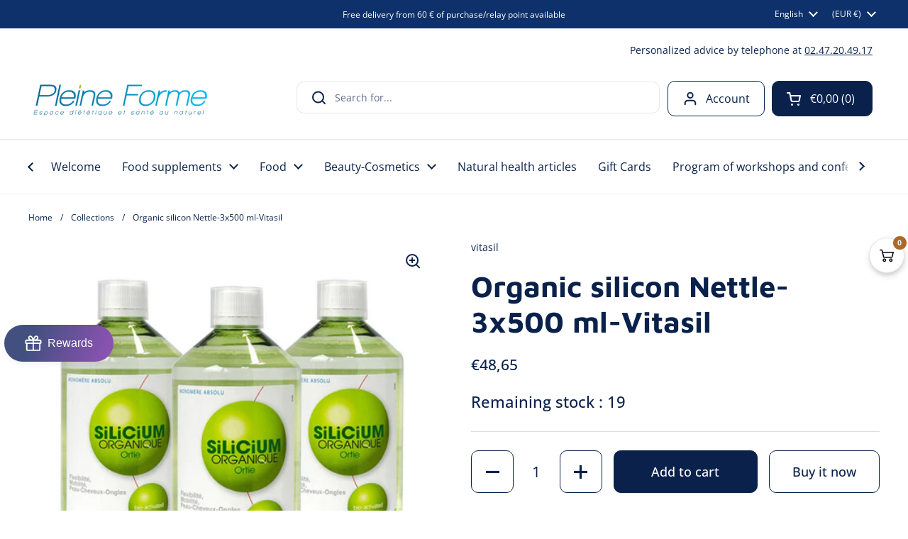

--- FILE ---
content_type: text/html; charset=utf-8
request_url: https://pleine-forme.net/en/products/silicium-organique-ortie-vitasil
body_size: 63936
content:
<!doctype html><html class="no-js" lang="en" dir="ltr">
<head>

<!-- Google Consent Mode V2 Consentmo -->
<script>
  window.consentmo_gcm_initial_state = "0";
  window.consentmo_gcm_state = "1";
  window.consentmo_gcm_security_storage = "strict";
  window.consentmo_gcm_ad_storage = "marketing";
  window.consentmo_gcm_analytics_storage = "analytics";
  window.consentmo_gcm_functionality_storage = "functionality";
  window.consentmo_gcm_personalization_storage = "functionality";
  window.consentmo_gcm_ads_data_redaction = "true";
  window.consentmo_gcm_url_passthrough = "false";
  window.consentmo_gcm_data_layer_name = "dataLayer";
  
  // Google Consent Mode V2 integration script from Consentmo GDPR
  window.isenseRules = {};
  window.isenseRules.gcm = {
      gcmVersion: 2,
      integrationVersion: 3,
      customChanges: false,
      consentUpdated: false,
      initialState: 7,
      isCustomizationEnabled: false,
      adsDataRedaction: true,
      urlPassthrough: false,
      dataLayer: 'dataLayer',
      categories: { ad_personalization: "marketing", ad_storage: "marketing", ad_user_data: "marketing", analytics_storage: "analytics", functionality_storage: "functionality", personalization_storage: "functionality", security_storage: "strict"},
      storage: { ad_personalization: "false", ad_storage: "false", ad_user_data: "false", analytics_storage: "false", functionality_storage: "false", personalization_storage: "false", security_storage: "false", wait_for_update: 2000 }
  };
  if(window.consentmo_gcm_state !== null && window.consentmo_gcm_state !== "" && window.consentmo_gcm_state !== "0") {
    window.isenseRules.gcm.isCustomizationEnabled = true;
    window.isenseRules.gcm.initialState = window.consentmo_gcm_initial_state === null || window.consentmo_gcm_initial_state.trim() === "" ? window.isenseRules.gcm.initialState : window.consentmo_gcm_initial_state;
    window.isenseRules.gcm.categories.ad_storage = window.consentmo_gcm_ad_storage === null || window.consentmo_gcm_ad_storage.trim() === "" ? window.isenseRules.gcm.categories.ad_storage : window.consentmo_gcm_ad_storage;
    window.isenseRules.gcm.categories.ad_user_data = window.consentmo_gcm_ad_storage === null || window.consentmo_gcm_ad_storage.trim() === "" ? window.isenseRules.gcm.categories.ad_user_data : window.consentmo_gcm_ad_storage;
    window.isenseRules.gcm.categories.ad_personalization = window.consentmo_gcm_ad_storage === null || window.consentmo_gcm_ad_storage.trim() === "" ? window.isenseRules.gcm.categories.ad_personalization : window.consentmo_gcm_ad_storage;
    window.isenseRules.gcm.categories.analytics_storage = window.consentmo_gcm_analytics_storage === null || window.consentmo_gcm_analytics_storage.trim() === "" ? window.isenseRules.gcm.categories.analytics_storage : window.consentmo_gcm_analytics_storage;
    window.isenseRules.gcm.categories.functionality_storage = window.consentmo_gcm_functionality_storage === null || window.consentmo_gcm_functionality_storage.trim() === "" ? window.isenseRules.gcm.categories.functionality_storage : window.consentmo_gcm_functionality_storage;
    window.isenseRules.gcm.categories.personalization_storage = window.consentmo_gcm_personalization_storage === null || window.consentmo_gcm_personalization_storage.trim() === "" ? window.isenseRules.gcm.categories.personalization_storage : window.consentmo_gcm_personalization_storage;
    window.isenseRules.gcm.categories.security_storage = window.consentmo_gcm_security_storage === null || window.consentmo_gcm_security_storage.trim() === "" ? window.isenseRules.gcm.categories.security_storage : window.consentmo_gcm_security_storage;
    window.isenseRules.gcm.urlPassthrough = window.consentmo_gcm_url_passthrough === null || window.consentmo_gcm_url_passthrough.trim() === "" ? window.isenseRules.gcm.urlPassthrough : window.consentmo_gcm_url_passthrough;
    window.isenseRules.gcm.adsDataRedaction = window.consentmo_gcm_ads_data_redaction === null || window.consentmo_gcm_ads_data_redaction.trim() === "" ? window.isenseRules.gcm.adsDataRedaction : window.consentmo_gcm_ads_data_redaction;
    window.isenseRules.gcm.dataLayer = window.consentmo_gcm_data_layer_name === null || window.consentmo_gcm_data_layer_name.trim() === "" ? window.isenseRules.gcm.dataLayer : window.consentmo_gcm_data_layer_name;
  }
  window.isenseRules.initializeGcm = function (rules) {
    if(window.isenseRules.gcm.isCustomizationEnabled) {
      rules.initialState = window.isenseRules.gcm.initialState;
      rules.urlPassthrough = window.isenseRules.gcm.urlPassthrough === true || window.isenseRules.gcm.urlPassthrough === 'true';
      rules.adsDataRedaction = window.isenseRules.gcm.adsDataRedaction === true || window.isenseRules.gcm.adsDataRedaction === 'true';
    }
    
    let initialState = parseInt(rules.initialState);
    let marketingBlocked = initialState === 0 || initialState === 2 || initialState === 5 || initialState === 7;
    let analyticsBlocked = initialState === 0 || initialState === 3 || initialState === 6 || initialState === 7;
    let functionalityBlocked = initialState === 4 || initialState === 5 || initialState === 6 || initialState === 7;

    let gdprCache = localStorage.getItem('gdprCache') ? JSON.parse(localStorage.getItem('gdprCache')) : null;
    if (gdprCache && typeof gdprCache.updatedPreferences !== "undefined") {
      let updatedPreferences = gdprCache.updatedPreferences;
      marketingBlocked = parseInt(updatedPreferences.indexOf('marketing')) > -1;
      analyticsBlocked = parseInt(updatedPreferences.indexOf('analytics')) > -1;
      functionalityBlocked = parseInt(updatedPreferences.indexOf('functionality')) > -1;
    }

    Object.entries(rules.categories).forEach(category => {
      if(rules.storage.hasOwnProperty(category[0])) {
        switch(category[1]) {
          case 'strict':
            rules.storage[category[0]] = "granted";
            break;
          case 'marketing':
            rules.storage[category[0]] = marketingBlocked ? "denied" : "granted";
            break;
          case 'analytics':
            rules.storage[category[0]] = analyticsBlocked ? "denied" : "granted";
            break;
          case 'functionality':
            rules.storage[category[0]] = functionalityBlocked ? "denied" : "granted";
            break;
        }
      }
    });
    rules.consentUpdated = true;
    isenseRules.gcm = rules;
  }

  // Google Consent Mode - initialization start
  window.isenseRules.initializeGcm({
    ...window.isenseRules.gcm,
    adsDataRedaction: true,
    urlPassthrough: false,
    initialState: 7
  });

  /*
  * initialState acceptable values:
  * 0 - Set both ad_storage and analytics_storage to denied
  * 1 - Set all categories to granted
  * 2 - Set only ad_storage to denied
  * 3 - Set only analytics_storage to denied
  * 4 - Set only functionality_storage to denied
  * 5 - Set both ad_storage and functionality_storage to denied
  * 6 - Set both analytics_storage and functionality_storage to denied
  * 7 - Set all categories to denied
  */

  window[window.isenseRules.gcm.dataLayer] = window[window.isenseRules.gcm.dataLayer] || [];
  function gtag() { window[window.isenseRules.gcm.dataLayer].push(arguments); }
  gtag("consent", "default", isenseRules.gcm.storage);
  isenseRules.gcm.adsDataRedaction && gtag("set", "ads_data_redaction", isenseRules.gcm.adsDataRedaction);
  isenseRules.gcm.urlPassthrough && gtag("set", "url_passthrough", isenseRules.gcm.urlPassthrough);
</script>
  
	<meta charset="utf-8">
  <meta http-equiv="X-UA-Compatible" content="IE=edge,chrome=1">
  <meta name="viewport" content="width=device-width, initial-scale=1.0, height=device-height, minimum-scale=1.0"><link rel="shortcut icon" href="//pleine-forme.net/cdn/shop/files/favicon-32x32.png?crop=center&height=32&v=1743847990&width=32" type="image/png" /><title>Organic silicon Nettle-3x500 ml-Vitasil &ndash; Boutique Pleine-Forme 
</title><meta name="description" content="The Nettle organic silicon product 3x500ml from Laboratoire Vitasil is available at Pleine Forme. Organic silicon is a connective tissue restructuring agent. Don&#39;t hesitate any longer and find the multiple benefits of nettle in this silicon.">

<meta property="og:site_name" content="Boutique Pleine-Forme ">
<meta property="og:url" content="https://pleine-forme.net/en/products/silicium-organique-ortie-vitasil">
<meta property="og:title" content="Organic silicon Nettle-3x500 ml-Vitasil">
<meta property="og:type" content="product">
<meta property="og:description" content="The Nettle organic silicon product 3x500ml from Laboratoire Vitasil is available at Pleine Forme. Organic silicon is a connective tissue restructuring agent. Don&#39;t hesitate any longer and find the multiple benefits of nettle in this silicon."><meta property="og:image" content="http://pleine-forme.net/cdn/shop/products/vitasil-silicium-organique-3-x-500ml.jpg?v=1595348731">
  <meta property="og:image:secure_url" content="https://pleine-forme.net/cdn/shop/products/vitasil-silicium-organique-3-x-500ml.jpg?v=1595348731">
  <meta property="og:image:width" content="600">
  <meta property="og:image:height" content="600"><meta property="og:price:amount" content="48,65">
  <meta property="og:price:currency" content="EUR"><meta name="twitter:card" content="summary_large_image">
<meta name="twitter:title" content="Organic silicon Nettle-3x500 ml-Vitasil">
<meta name="twitter:description" content="The Nettle organic silicon product 3x500ml from Laboratoire Vitasil is available at Pleine Forme. Organic silicon is a connective tissue restructuring agent. Don&#39;t hesitate any longer and find the multiple benefits of nettle in this silicon."><script type="application/ld+json">
  [
    {
      "@context": "https://schema.org",
      "@type": "WebSite",
      "name": "Boutique Pleine-Forme ",
      "url": "https:\/\/pleine-forme.net"
    },
    {
      "@context": "https://schema.org",
      "@type": "Organization",
      "name": "Boutique Pleine-Forme ",
      "url": "https:\/\/pleine-forme.net"
    }
  ]
</script>

<script type="application/ld+json">
{
  "@context": "http://schema.org",
  "@type": "BreadcrumbList",
  "itemListElement": [
    {
      "@type": "ListItem",
      "position": 1,
      "name": "Home",
      "item": "https://pleine-forme.net"
    },{
        "@type": "ListItem",
        "position": 2,
        "name": "Organic silicon Nettle-3x500 ml-Vitasil",
        "item": "https://pleine-forme.net/en/products/silicium-organique-ortie-vitasil"
      }]
}
</script><script type="application/ld+json">
  {
    "@context": "http://schema.org",
    "@type": "Product",
    "name": "Organic silicon Nettle-3x500 ml-Vitasil",
    "url": "https:\/\/pleine-forme.net\/en\/products\/silicium-organique-ortie-vitasil",
    "offers": [{
          "@type" : "Offer","sku": "3591","gtin13": 2000000035918,"availability" : "http://schema.org/InStock",
          "price" : 48.65,
          "priceCurrency" : "EUR",
          "url" : "https:\/\/pleine-forme.net\/en\/products\/silicium-organique-ortie-vitasil?variant=35033010208921"
        }
],
    "brand": {
      "@type": "Brand",
      "name": "vitasil"
    },
    "description": "Organic Nettle Silicon\n\n Discover the organic silicon product Nettle 3x500ml from Vitasil Laboratory.\n\n Why use organic silicon in Nettle?\n\n Organic silicon is a connective tissue restructuring agent.\n\n The benefits of silicon intake:\n\n -Provides joint and muscle comfort -Beneficial action on the skin, bones and joints and hair. -Highly Assimilable -Neutral PH -Preservative free -Organic source\n\n Silicon also helps maintain arterial tissues, intestinal walls and a good balance of digestive flora. It stimulates the immune system and, by chelating to heavy metals such as aluminum, allows a healthy detox of the body from its toxic molecules. It also optimizes the intake of copper, iron and calcium.\n\n Organic silicon is essential for the proper functioning of all body functions, for vitality, resistance to aggression, for a healthy physical appearance due to its effect on the beauty of the skin, hair and nails. Naturally occurring organic silicon is ingested orally without risk of overdose or toxicity for long periods at recommended dosages. It is also effective in the treatment of joint , tendon , bone problems, as well as for the health and regeneration of skin tissues . Both in dermatology and cosmetology, in prevention as in treatment.\n\n How to use organic silicon?\n\n Dosage:\n\n Before use, shake the bottle gently for 30 seconds.\n\n -Before 50 years old, take 1 tablespoon (15ml), in the morning on an empty stomach. -After 50 years, take 3 tablespoons (45ml) for a week (starter effect) then take one tablespoon. 3 month treatment recommended. Recommended daily dose of organic silicon: 30 mg Silicon 38.4 mg\n\n Composition of Vitasil Silicon.\n\n\n\n\n\n\n\n\n\n INGREDIENTS\n\n\n\n\n\n\n FOR 15 ML\n\n\n\n\n\n\n\n\n\n\n\n\n\n\n\n\n\n\n\n\n\n\n\n Silicon Extract (silicic acid)\n\n\n\n\n\n\n 13 mg\n\n\n\n\n\n\n\n\n\n\n\n Nettle Leaf\n\n\n\n\n\n\n 1.125 mg\n\n\n\n\n\n\n\n\n\n\n\n\n\n  \n\nFor 15 ml: Purified water, Silicic acid (43.8 mg) including 13 mg of silicon, Organic silicon from Urtica dioica ( Great nettle ) (1.125 mg), flavorings, phosphoric acid (stabilizer).\n\n \n\nPackaging: pack of 3 500ml bottles with measuring cap (equivalent to one treatment)\n\n Discover all the joint supplements.",
    "category": "cartilage bone","sku": "3591",
    "image": {
      "@type": "ImageObject",
      "url": "https:\/\/pleine-forme.net\/cdn\/shop\/products\/vitasil-silicium-organique-3-x-500ml.jpg?v=1595348731",
      "image": "https:\/\/pleine-forme.net\/cdn\/shop\/products\/vitasil-silicium-organique-3-x-500ml.jpg?v=1595348731",
      "name": "Silicium organique Bio-activé - lot de 3 x 500 ml-Vitasil - [shop_name1. Phytospagyrie N°15  Stimulant physique et mental -300ml-Vecteur energy]",
      "width": "600",
      "height": "600"
    }
  }
  </script><link rel="canonical" href="https://pleine-forme.net/en/products/silicium-organique-ortie-vitasil">

  <link rel="preconnect" href="https://cdn.shopify.com"><link rel="preconnect" href="https://fonts.shopifycdn.com" crossorigin><link href="//pleine-forme.net/cdn/shop/t/22/assets/theme.css?v=935766714285225241698762035" as="style" rel="preload"><link href="//pleine-forme.net/cdn/shop/t/22/assets/section-header.css?v=133762657217502932151698762035" as="style" rel="preload"><link href="//pleine-forme.net/cdn/shop/t/22/assets/section-main-product.css?v=83986284464836138391698762035" as="style" rel="preload"><link rel="preload" as="image" href="//pleine-forme.net/cdn/shop/products/vitasil-silicium-organique-3-x-500ml.jpg?v=1595348731&width=480" imagesrcset="//pleine-forme.net/cdn/shop/products/vitasil-silicium-organique-3-x-500ml.jpg?v=1595348731&width=240 240w,//pleine-forme.net/cdn/shop/products/vitasil-silicium-organique-3-x-500ml.jpg?v=1595348731&width=360 360w,//pleine-forme.net/cdn/shop/products/vitasil-silicium-organique-3-x-500ml.jpg?v=1595348731&width=420 420w,//pleine-forme.net/cdn/shop/products/vitasil-silicium-organique-3-x-500ml.jpg?v=1595348731&width=480 480w" imagesizes="(max-width: 767px) calc(100vw - 20px), (max-width: 1360px) 50vw, 620px"><link rel="preload" href="//pleine-forme.net/cdn/fonts/maven_pro/mavenpro_n7.1cf8ef6e1971df8c9c821bcb73da0b10e0c49a8b.woff2" as="font" type="font/woff2" crossorigin><link rel="preload" href="//pleine-forme.net/cdn/fonts/open_sans/opensans_n4.c32e4d4eca5273f6d4ee95ddf54b5bbb75fc9b61.woff2" as="font" type="font/woff2" crossorigin><style type="text/css">
@font-face {
  font-family: "Maven Pro";
  font-weight: 700;
  font-style: normal;
  font-display: swap;
  src: url("//pleine-forme.net/cdn/fonts/maven_pro/mavenpro_n7.1cf8ef6e1971df8c9c821bcb73da0b10e0c49a8b.woff2") format("woff2"),
       url("//pleine-forme.net/cdn/fonts/maven_pro/mavenpro_n7.1ecc5b9854a5f30ff1b42559ffcca41d24759633.woff") format("woff");
}
@font-face {
  font-family: "Open Sans";
  font-weight: 400;
  font-style: normal;
  font-display: swap;
  src: url("//pleine-forme.net/cdn/fonts/open_sans/opensans_n4.c32e4d4eca5273f6d4ee95ddf54b5bbb75fc9b61.woff2") format("woff2"),
       url("//pleine-forme.net/cdn/fonts/open_sans/opensans_n4.5f3406f8d94162b37bfa232b486ac93ee892406d.woff") format("woff");
}
@font-face {
  font-family: "Open Sans";
  font-weight: 500;
  font-style: normal;
  font-display: swap;
  src: url("//pleine-forme.net/cdn/fonts/open_sans/opensans_n5.500dcf21ddee5bc5855ad3a20394d3bc363c217c.woff2") format("woff2"),
       url("//pleine-forme.net/cdn/fonts/open_sans/opensans_n5.af1a06d824dccfb4d400ba874ef19176651ec834.woff") format("woff");
}
@font-face {
  font-family: "Open Sans";
  font-weight: 400;
  font-style: italic;
  font-display: swap;
  src: url("//pleine-forme.net/cdn/fonts/open_sans/opensans_i4.6f1d45f7a46916cc95c694aab32ecbf7509cbf33.woff2") format("woff2"),
       url("//pleine-forme.net/cdn/fonts/open_sans/opensans_i4.4efaa52d5a57aa9a57c1556cc2b7465d18839daa.woff") format("woff");
}




</style>
<style type="text/css">

  :root {

    /* Direction */
    --direction: ltr;

    /* Font variables */

    --font-stack-headings: "Maven Pro", sans-serif;
    --font-weight-headings: 700;
    --font-style-headings: normal;

    --font-stack-body: "Open Sans", sans-serif;
    --font-weight-body: 400;--font-weight-body-bold: 500;--font-style-body: normal;--font-weight-buttons: var(--font-weight-body-bold);--font-weight-menu: var(--font-weight-body);--base-headings-size: 66;
    --base-headings-line: 1.2;
    --base-body-size: 14;
    --base-body-line: 1.5;

    --base-menu-size: 16;

    /* Color variables */

    --color-background-header: #ffffff;
    --color-secondary-background-header: rgba(10, 34, 75, 0.08);
    --color-opacity-background-header: rgba(255, 255, 255, 0);
    --color-text-header: #0a224b;
    --color-foreground-header: #fff;
    --color-accent-header: #2f90df;
    --color-foreground-accent-header: #fff;
    --color-borders-header: rgba(10, 34, 75, 0.1);

    --color-background-main: #ffffff;
    --color-secondary-background-main: rgba(10, 34, 75, 0.08);
    --color-third-background-main: rgba(10, 34, 75, 0.04);
    --color-fourth-background-main: rgba(10, 34, 75, 0.02);
    --color-opacity-background-main: rgba(255, 255, 255, 0);
    --color-text-main: #0a224b;
    --color-foreground-main: #fff;
    --color-secondary-text-main: rgba(10, 34, 75, 0.62);
    --color-accent-main: #2f90df;
    --color-foreground-accent-main: #fff;
    --color-borders-main: rgba(10, 34, 75, 0.15);

    --color-background-cards: #ffffff;
    --color-gradient-cards: ;
    --color-text-cards: #0a224b;
    --color-foreground-cards: #fff;
    --color-secondary-text-cards: rgba(10, 34, 75, 0.6);
    --color-accent-cards: #2f90df;
    --color-foreground-accent-cards: #fff;
    --color-borders-cards: #ececec;

    --color-background-footer: #ffffff;
    --color-text-footer: #0a224b;
    --color-accent-footer: #2f90df;
    --color-borders-footer: rgba(10, 34, 75, 0.15);

    --color-borders-forms-primary: rgba(10, 34, 75, 0.3);
    --color-borders-forms-secondary: rgba(10, 34, 75, 0.6);

    /* Borders */

    --border-width-cards: 1px;
    --border-radius-cards: 10px;
    --border-width-buttons: 1px;
    --border-radius-buttons: 10px;
    --border-width-forms: 1px;
    --border-radius-forms: 5px;

    /* Shadows */
    --shadow-x-cards: 0px;
    --shadow-y-cards: 0px;
    --shadow-blur-cards: 0px;
    --color-shadow-cards: rgba(0,0,0,0);
    --shadow-x-buttons: 0px;
    --shadow-y-buttons: 0px;
    --shadow-blur-buttons: 0px;
    --color-shadow-buttons: rgba(0,0,0,0);

    /* Layout */

    --grid-gap-original-base: 26px;
    --container-vertical-space-base: 80px;
    --image-fit-padding: 10%;

  }

  .facets__summary, #main select, .sidebar select, .modal-content select {
    background-image: url('data:image/svg+xml;utf8,<svg width="13" height="8" fill="none" xmlns="http://www.w3.org/2000/svg"><path d="M1.414.086 7.9 6.57 6.485 7.985 0 1.5 1.414.086Z" fill="%230a224b"/><path d="M12.985 1.515 6.5 8 5.085 6.586 11.571.101l1.414 1.414Z" fill="%230a224b"/></svg>');
  }

  .card .star-rating__stars {
    background-image: url('data:image/svg+xml;utf8,<svg width="20" height="13" viewBox="0 0 14 13" fill="none" xmlns="http://www.w3.org/2000/svg"><path d="m7 0 1.572 4.837h5.085l-4.114 2.99 1.572 4.836L7 9.673l-4.114 2.99 1.571-4.837-4.114-2.99h5.085L7 0Z" stroke="%230a224b" stroke-width="1"/></svg>');
  }
  .card .star-rating__stars-active {
    background-image: url('data:image/svg+xml;utf8,<svg width="20" height="13" viewBox="0 0 14 13" fill="none" xmlns="http://www.w3.org/2000/svg"><path d="m7 0 1.572 4.837h5.085l-4.114 2.99 1.572 4.836L7 9.673l-4.114 2.99 1.571-4.837-4.114-2.99h5.085L7 0Z" fill="%230a224b" stroke-width="0"/></svg>');
  }

  .star-rating__stars {
    background-image: url('data:image/svg+xml;utf8,<svg width="20" height="13" viewBox="0 0 14 13" fill="none" xmlns="http://www.w3.org/2000/svg"><path d="m7 0 1.572 4.837h5.085l-4.114 2.99 1.572 4.836L7 9.673l-4.114 2.99 1.571-4.837-4.114-2.99h5.085L7 0Z" stroke="%230a224b" stroke-width="1"/></svg>');
  }
  .star-rating__stars-active {
    background-image: url('data:image/svg+xml;utf8,<svg width="20" height="13" viewBox="0 0 14 13" fill="none" xmlns="http://www.w3.org/2000/svg"><path d="m7 0 1.572 4.837h5.085l-4.114 2.99 1.572 4.836L7 9.673l-4.114 2.99 1.571-4.837-4.114-2.99h5.085L7 0Z" fill="%230a224b" stroke-width="0"/></svg>');
  }

  .product-item {}</style>

<style id="root-height">
  :root {
    --window-height: 100vh;
  }
</style><link href="//pleine-forme.net/cdn/shop/t/22/assets/theme.css?v=935766714285225241698762035" rel="stylesheet" type="text/css" media="all" />

	<script>window.performance && window.performance.mark && window.performance.mark('shopify.content_for_header.start');</script><meta name="google-site-verification" content="pqob1RerXKHmpHC0U_o8uQzchNJsgnsb3xnB-KXSK-0">
<meta id="shopify-digital-wallet" name="shopify-digital-wallet" content="/42431512729/digital_wallets/dialog">
<meta name="shopify-checkout-api-token" content="890913433e32caaa153f1217bd9de0fb">
<meta id="in-context-paypal-metadata" data-shop-id="42431512729" data-venmo-supported="false" data-environment="production" data-locale="en_US" data-paypal-v4="true" data-currency="EUR">
<link rel="alternate" hreflang="x-default" href="https://pleine-forme.net/products/silicium-organique-ortie-vitasil">
<link rel="alternate" hreflang="fr" href="https://pleine-forme.net/products/silicium-organique-ortie-vitasil">
<link rel="alternate" hreflang="en" href="https://pleine-forme.net/en/products/silicium-organique-ortie-vitasil">
<link rel="alternate" hreflang="es" href="https://pleine-forme.net/es/products/silicium-organique-ortie-vitasil">
<link rel="alternate" hreflang="fr-BE" href="https://pleine-forme.net/fr-be/products/silicium-organique-ortie-vitasil">
<link rel="alternate" hreflang="de-BE" href="https://pleine-forme.net/de-be/products/silicium-organique-ortie-vitasil">
<link rel="alternate" hreflang="fr-CH" href="https://pleine-forme.net/fr-ch/products/silicium-organique-ortie-vitasil">
<link rel="alternate" hreflang="de-CH" href="https://pleine-forme.net/de-ch/products/silicium-organique-ortie-vitasil">
<link rel="alternate" type="application/json+oembed" href="https://pleine-forme.net/en/products/silicium-organique-ortie-vitasil.oembed">
<script async="async" src="/checkouts/internal/preloads.js?locale=en-FR"></script>
<script id="shopify-features" type="application/json">{"accessToken":"890913433e32caaa153f1217bd9de0fb","betas":["rich-media-storefront-analytics"],"domain":"pleine-forme.net","predictiveSearch":true,"shopId":42431512729,"locale":"en"}</script>
<script>var Shopify = Shopify || {};
Shopify.shop = "boutique-pleine-forme.myshopify.com";
Shopify.locale = "en";
Shopify.currency = {"active":"EUR","rate":"1.0"};
Shopify.country = "FR";
Shopify.theme = {"name":"Pleine Forme - Site final (31\/10\/2023)","id":154589856072,"schema_name":"Local","schema_version":"2.2.4","theme_store_id":1651,"role":"main"};
Shopify.theme.handle = "null";
Shopify.theme.style = {"id":null,"handle":null};
Shopify.cdnHost = "pleine-forme.net/cdn";
Shopify.routes = Shopify.routes || {};
Shopify.routes.root = "/en/";</script>
<script type="module">!function(o){(o.Shopify=o.Shopify||{}).modules=!0}(window);</script>
<script>!function(o){function n(){var o=[];function n(){o.push(Array.prototype.slice.apply(arguments))}return n.q=o,n}var t=o.Shopify=o.Shopify||{};t.loadFeatures=n(),t.autoloadFeatures=n()}(window);</script>
<script id="shop-js-analytics" type="application/json">{"pageType":"product"}</script>
<script defer="defer" async type="module" src="//pleine-forme.net/cdn/shopifycloud/shop-js/modules/v2/client.init-shop-cart-sync_BdyHc3Nr.en.esm.js"></script>
<script defer="defer" async type="module" src="//pleine-forme.net/cdn/shopifycloud/shop-js/modules/v2/chunk.common_Daul8nwZ.esm.js"></script>
<script type="module">
  await import("//pleine-forme.net/cdn/shopifycloud/shop-js/modules/v2/client.init-shop-cart-sync_BdyHc3Nr.en.esm.js");
await import("//pleine-forme.net/cdn/shopifycloud/shop-js/modules/v2/chunk.common_Daul8nwZ.esm.js");

  window.Shopify.SignInWithShop?.initShopCartSync?.({"fedCMEnabled":true,"windoidEnabled":true});

</script>
<script>(function() {
  var isLoaded = false;
  function asyncLoad() {
    if (isLoaded) return;
    isLoaded = true;
    var urls = ["https:\/\/buy-me-cdn.makeprosimp.com\/v2\/app.min.js?v=v2\u0026shop=boutique-pleine-forme.myshopify.com","https:\/\/trust.conversionbear.com\/script?app=trust_badge\u0026shop=boutique-pleine-forme.myshopify.com","https:\/\/cloudsearch-1f874.kxcdn.com\/shopify.js?srp=\/a\/search\u0026filtersEnabled=1\u0026markets=1\u0026shop=boutique-pleine-forme.myshopify.com","https:\/\/loox.io\/widget\/4y-wqVB96o\/loox.1643206007086.js?shop=boutique-pleine-forme.myshopify.com","https:\/\/gdprcdn.b-cdn.net\/js\/gdpr_cookie_consent.min.js?shop=boutique-pleine-forme.myshopify.com","https:\/\/d1564fddzjmdj5.cloudfront.net\/initializercolissimo.js?app_name=happycolissimo\u0026cloud=d1564fddzjmdj5.cloudfront.net\u0026shop=boutique-pleine-forme.myshopify.com"];
    for (var i = 0; i < urls.length; i++) {
      var s = document.createElement('script');
      s.type = 'text/javascript';
      s.async = true;
      s.src = urls[i];
      var x = document.getElementsByTagName('script')[0];
      x.parentNode.insertBefore(s, x);
    }
  };
  if(window.attachEvent) {
    window.attachEvent('onload', asyncLoad);
  } else {
    window.addEventListener('load', asyncLoad, false);
  }
})();</script>
<script id="__st">var __st={"a":42431512729,"offset":3600,"reqid":"4d32f1f8-044b-4fc9-b07f-0753daee9fec-1768965132","pageurl":"pleine-forme.net\/en\/products\/silicium-organique-ortie-vitasil","u":"7d549052a218","p":"product","rtyp":"product","rid":5386461708441};</script>
<script>window.ShopifyPaypalV4VisibilityTracking = true;</script>
<script id="captcha-bootstrap">!function(){'use strict';const t='contact',e='account',n='new_comment',o=[[t,t],['blogs',n],['comments',n],[t,'customer']],c=[[e,'customer_login'],[e,'guest_login'],[e,'recover_customer_password'],[e,'create_customer']],r=t=>t.map((([t,e])=>`form[action*='/${t}']:not([data-nocaptcha='true']) input[name='form_type'][value='${e}']`)).join(','),a=t=>()=>t?[...document.querySelectorAll(t)].map((t=>t.form)):[];function s(){const t=[...o],e=r(t);return a(e)}const i='password',u='form_key',d=['recaptcha-v3-token','g-recaptcha-response','h-captcha-response',i],f=()=>{try{return window.sessionStorage}catch{return}},m='__shopify_v',_=t=>t.elements[u];function p(t,e,n=!1){try{const o=window.sessionStorage,c=JSON.parse(o.getItem(e)),{data:r}=function(t){const{data:e,action:n}=t;return t[m]||n?{data:e,action:n}:{data:t,action:n}}(c);for(const[e,n]of Object.entries(r))t.elements[e]&&(t.elements[e].value=n);n&&o.removeItem(e)}catch(o){console.error('form repopulation failed',{error:o})}}const l='form_type',E='cptcha';function T(t){t.dataset[E]=!0}const w=window,h=w.document,L='Shopify',v='ce_forms',y='captcha';let A=!1;((t,e)=>{const n=(g='f06e6c50-85a8-45c8-87d0-21a2b65856fe',I='https://cdn.shopify.com/shopifycloud/storefront-forms-hcaptcha/ce_storefront_forms_captcha_hcaptcha.v1.5.2.iife.js',D={infoText:'Protected by hCaptcha',privacyText:'Privacy',termsText:'Terms'},(t,e,n)=>{const o=w[L][v],c=o.bindForm;if(c)return c(t,g,e,D).then(n);var r;o.q.push([[t,g,e,D],n]),r=I,A||(h.body.append(Object.assign(h.createElement('script'),{id:'captcha-provider',async:!0,src:r})),A=!0)});var g,I,D;w[L]=w[L]||{},w[L][v]=w[L][v]||{},w[L][v].q=[],w[L][y]=w[L][y]||{},w[L][y].protect=function(t,e){n(t,void 0,e),T(t)},Object.freeze(w[L][y]),function(t,e,n,w,h,L){const[v,y,A,g]=function(t,e,n){const i=e?o:[],u=t?c:[],d=[...i,...u],f=r(d),m=r(i),_=r(d.filter((([t,e])=>n.includes(e))));return[a(f),a(m),a(_),s()]}(w,h,L),I=t=>{const e=t.target;return e instanceof HTMLFormElement?e:e&&e.form},D=t=>v().includes(t);t.addEventListener('submit',(t=>{const e=I(t);if(!e)return;const n=D(e)&&!e.dataset.hcaptchaBound&&!e.dataset.recaptchaBound,o=_(e),c=g().includes(e)&&(!o||!o.value);(n||c)&&t.preventDefault(),c&&!n&&(function(t){try{if(!f())return;!function(t){const e=f();if(!e)return;const n=_(t);if(!n)return;const o=n.value;o&&e.removeItem(o)}(t);const e=Array.from(Array(32),(()=>Math.random().toString(36)[2])).join('');!function(t,e){_(t)||t.append(Object.assign(document.createElement('input'),{type:'hidden',name:u})),t.elements[u].value=e}(t,e),function(t,e){const n=f();if(!n)return;const o=[...t.querySelectorAll(`input[type='${i}']`)].map((({name:t})=>t)),c=[...d,...o],r={};for(const[a,s]of new FormData(t).entries())c.includes(a)||(r[a]=s);n.setItem(e,JSON.stringify({[m]:1,action:t.action,data:r}))}(t,e)}catch(e){console.error('failed to persist form',e)}}(e),e.submit())}));const S=(t,e)=>{t&&!t.dataset[E]&&(n(t,e.some((e=>e===t))),T(t))};for(const o of['focusin','change'])t.addEventListener(o,(t=>{const e=I(t);D(e)&&S(e,y())}));const B=e.get('form_key'),M=e.get(l),P=B&&M;t.addEventListener('DOMContentLoaded',(()=>{const t=y();if(P)for(const e of t)e.elements[l].value===M&&p(e,B);[...new Set([...A(),...v().filter((t=>'true'===t.dataset.shopifyCaptcha))])].forEach((e=>S(e,t)))}))}(h,new URLSearchParams(w.location.search),n,t,e,['guest_login'])})(!0,!0)}();</script>
<script integrity="sha256-4kQ18oKyAcykRKYeNunJcIwy7WH5gtpwJnB7kiuLZ1E=" data-source-attribution="shopify.loadfeatures" defer="defer" src="//pleine-forme.net/cdn/shopifycloud/storefront/assets/storefront/load_feature-a0a9edcb.js" crossorigin="anonymous"></script>
<script data-source-attribution="shopify.dynamic_checkout.dynamic.init">var Shopify=Shopify||{};Shopify.PaymentButton=Shopify.PaymentButton||{isStorefrontPortableWallets:!0,init:function(){window.Shopify.PaymentButton.init=function(){};var t=document.createElement("script");t.src="https://pleine-forme.net/cdn/shopifycloud/portable-wallets/latest/portable-wallets.en.js",t.type="module",document.head.appendChild(t)}};
</script>
<script data-source-attribution="shopify.dynamic_checkout.buyer_consent">
  function portableWalletsHideBuyerConsent(e){var t=document.getElementById("shopify-buyer-consent"),n=document.getElementById("shopify-subscription-policy-button");t&&n&&(t.classList.add("hidden"),t.setAttribute("aria-hidden","true"),n.removeEventListener("click",e))}function portableWalletsShowBuyerConsent(e){var t=document.getElementById("shopify-buyer-consent"),n=document.getElementById("shopify-subscription-policy-button");t&&n&&(t.classList.remove("hidden"),t.removeAttribute("aria-hidden"),n.addEventListener("click",e))}window.Shopify?.PaymentButton&&(window.Shopify.PaymentButton.hideBuyerConsent=portableWalletsHideBuyerConsent,window.Shopify.PaymentButton.showBuyerConsent=portableWalletsShowBuyerConsent);
</script>
<script>
  function portableWalletsCleanup(e){e&&e.src&&console.error("Failed to load portable wallets script "+e.src);var t=document.querySelectorAll("shopify-accelerated-checkout .shopify-payment-button__skeleton, shopify-accelerated-checkout-cart .wallet-cart-button__skeleton"),e=document.getElementById("shopify-buyer-consent");for(let e=0;e<t.length;e++)t[e].remove();e&&e.remove()}function portableWalletsNotLoadedAsModule(e){e instanceof ErrorEvent&&"string"==typeof e.message&&e.message.includes("import.meta")&&"string"==typeof e.filename&&e.filename.includes("portable-wallets")&&(window.removeEventListener("error",portableWalletsNotLoadedAsModule),window.Shopify.PaymentButton.failedToLoad=e,"loading"===document.readyState?document.addEventListener("DOMContentLoaded",window.Shopify.PaymentButton.init):window.Shopify.PaymentButton.init())}window.addEventListener("error",portableWalletsNotLoadedAsModule);
</script>

<script type="module" src="https://pleine-forme.net/cdn/shopifycloud/portable-wallets/latest/portable-wallets.en.js" onError="portableWalletsCleanup(this)" crossorigin="anonymous"></script>
<script nomodule>
  document.addEventListener("DOMContentLoaded", portableWalletsCleanup);
</script>

<link id="shopify-accelerated-checkout-styles" rel="stylesheet" media="screen" href="https://pleine-forme.net/cdn/shopifycloud/portable-wallets/latest/accelerated-checkout-backwards-compat.css" crossorigin="anonymous">
<style id="shopify-accelerated-checkout-cart">
        #shopify-buyer-consent {
  margin-top: 1em;
  display: inline-block;
  width: 100%;
}

#shopify-buyer-consent.hidden {
  display: none;
}

#shopify-subscription-policy-button {
  background: none;
  border: none;
  padding: 0;
  text-decoration: underline;
  font-size: inherit;
  cursor: pointer;
}

#shopify-subscription-policy-button::before {
  box-shadow: none;
}

      </style>

<script>window.performance && window.performance.mark && window.performance.mark('shopify.content_for_header.end');</script>

  <script>
    const rbi = [];
    const ribSetSize = (img) => {
      if ( img.offsetWidth / img.dataset.ratio < img.offsetHeight ) {
        img.setAttribute('sizes', `${Math.ceil(img.offsetHeight * img.dataset.ratio)}px`);
      } else {
        img.setAttribute('sizes', `${Math.ceil(img.offsetWidth)}px`);
      }
    }
    const debounce = (fn, wait) => {
      let t;
      return (...args) => {
        clearTimeout(t);
        t = setTimeout(() => fn.apply(this, args), wait);
      };
    }
    window.KEYCODES = {
      TAB: 9,
      ESC: 27,
      DOWN: 40,
      RIGHT: 39,
      UP: 38,
      LEFT: 37,
      RETURN: 13
    };
    window.addEventListener('resize', debounce(()=>{
      for ( let img of rbi ) {
        ribSetSize(img);
      }
    }, 250));
  </script><noscript>
    <link rel="stylesheet" href="//pleine-forme.net/cdn/shop/t/22/assets/theme-noscript.css?v=143499523122431679711698762035">
  </noscript>

  <!-- Custom assets - Lugus -->
  <link rel="stylesheet" href="//pleine-forme.net/cdn/shop/t/22/assets/lugus-custom.css?v=139532659907994611121698762035">
  <link rel="stylesheet" href="//pleine-forme.net/cdn/shop/t/22/assets/section-cart-drawer.css?v=93137545735582125881698762035"/>
  <script src="//pleine-forme.net/cdn/shop/t/22/assets/lugus-custom.js?v=97175599919085460781698762035" defer></script>
<script type="text/javascript">
    
<!-- BEGIN app block: shopify://apps/consentmo-gdpr/blocks/gdpr_cookie_consent/4fbe573f-a377-4fea-9801-3ee0858cae41 -->


<!-- END app block --><!-- BEGIN app block: shopify://apps/xcloud-search-product-filter/blocks/cloudsearch_opt/8ddbd0bf-e311-492e-ab28-69d0ad268fac --><!-- END app block --><!-- BEGIN app block: shopify://apps/blockify-fraud-filter/blocks/app_embed/2e3e0ba5-0e70-447a-9ec5-3bf76b5ef12e --> 
 
 
    <script>
        window.blockifyShopIdentifier = "boutique-pleine-forme.myshopify.com";
        window.ipBlockerMetafields = "{\"showOverlayByPass\":false,\"disableSpyExtensions\":false,\"blockUnknownBots\":false,\"activeApp\":true,\"blockByMetafield\":true,\"visitorAnalytic\":true,\"showWatermark\":true,\"token\":\"eyJhbGciOiJIUzI1NiIsInR5cCI6IkpXVCJ9.eyJpZGVudGlmaWVySWQiOiJib3V0aXF1ZS1wbGVpbmUtZm9ybWUubXlzaG9waWZ5LmNvbSIsImlhdCI6MTcyNTExMTAzNX0.wparInpKYaV2c5nBTX0Lr1ZxDsXG1GI4lapaogvrXgY\"}";
        window.blockifyRules = "{\"whitelist\":[],\"blacklist\":[{\"id\":174006,\"type\":\"1\",\"country\":\"RU\",\"criteria\":\"3\",\"priority\":\"1\"},{\"id\":174007,\"type\":\"1\",\"country\":\"AF\",\"criteria\":\"3\",\"priority\":\"1\"},{\"id\":174008,\"type\":\"1\",\"country\":\"BD\",\"criteria\":\"3\",\"priority\":\"1\"},{\"id\":174009,\"type\":\"1\",\"country\":\"BI\",\"criteria\":\"3\",\"priority\":\"1\"}]}";
        window.ipblockerBlockTemplate = "{\"customCss\":\"#blockify---container{--bg-blockify: #fff;position:relative}#blockify---container::after{content:'';position:absolute;inset:0;background-repeat:no-repeat !important;background-size:cover !important;background:var(--bg-blockify);z-index:0}#blockify---container #blockify---container__inner{display:flex;flex-direction:column;align-items:center;position:relative;z-index:1}#blockify---container #blockify---container__inner #blockify-block-content{display:flex;flex-direction:column;align-items:center;text-align:center}#blockify---container #blockify---container__inner #blockify-block-content #blockify-block-superTitle{display:none !important}#blockify---container #blockify---container__inner #blockify-block-content #blockify-block-title{font-size:313%;font-weight:bold;margin-top:1em}@media only screen and (min-width: 768px) and (max-width: 1199px){#blockify---container #blockify---container__inner #blockify-block-content #blockify-block-title{font-size:188%}}@media only screen and (max-width: 767px){#blockify---container #blockify---container__inner #blockify-block-content #blockify-block-title{font-size:107%}}#blockify---container #blockify---container__inner #blockify-block-content #blockify-block-description{font-size:125%;margin:1.5em;line-height:1.5}@media only screen and (min-width: 768px) and (max-width: 1199px){#blockify---container #blockify---container__inner #blockify-block-content #blockify-block-description{font-size:88%}}@media only screen and (max-width: 767px){#blockify---container #blockify---container__inner #blockify-block-content #blockify-block-description{font-size:107%}}#blockify---container #blockify---container__inner #blockify-block-content #blockify-block-description #blockify-block-text-blink{display:none !important}#blockify---container #blockify---container__inner #blockify-logo-block-image{position:relative;width:400px;height:auto;max-height:300px}@media only screen and (max-width: 767px){#blockify---container #blockify---container__inner #blockify-logo-block-image{width:200px}}#blockify---container #blockify---container__inner #blockify-logo-block-image::before{content:'';display:block;padding-bottom:56.2%}#blockify---container #blockify---container__inner #blockify-logo-block-image img{position:absolute;top:0;left:0;width:100%;height:100%;object-fit:contain}\\n\",\"logoImage\":{\"active\":true,\"value\":\"https:\/\/storage.synctrack.io\/megamind-fraud\/assets\/default-thumbnail.png\",\"altText\":\"Red octagonal stop sign with a black hand symbol in the center, indicating a warning or prohibition\"},\"superTitle\":{\"active\":false,\"text\":\"403\",\"color\":\"#899df1\"},\"title\":{\"active\":true,\"text\":\"Access Denied\",\"color\":\"#000\"},\"description\":{\"active\":true,\"text\":\"The site owner may have set restrictions that prevent you from accessing the site. Please contact the site owner for access.\",\"color\":\"#000\"},\"background\":{\"active\":true,\"value\":\"#fff\",\"type\":\"1\",\"colorFrom\":null,\"colorTo\":null}}";

        
            window.blockifyProductCollections = [263668301977,600621384008,205553729689,600621351240,229402181785];
        
    </script>
<link href="https://cdn.shopify.com/extensions/019bde6c-6f74-71a0-9e52-4539429898f4/blockify-shopify-288/assets/blockify-embed.min.js" as="script" type="text/javascript" rel="preload"><link href="https://cdn.shopify.com/extensions/019bde6c-6f74-71a0-9e52-4539429898f4/blockify-shopify-288/assets/prevent-bypass-script.min.js" as="script" type="text/javascript" rel="preload">
<script type="text/javascript">
    window.blockifyBaseUrl = 'https://fraud.blockifyapp.com/s/api';
    window.blockifyPublicUrl = 'https://fraud.blockifyapp.com/s/api/public';
    window.bucketUrl = 'https://storage.synctrack.io/megamind-fraud';
    window.storefrontApiUrl  = 'https://fraud.blockifyapp.com/p/api';
</script>
<script type="text/javascript">
  window.blockifyChecking = true;
</script>
<script id="blockifyScriptByPass" type="text/javascript" src=https://cdn.shopify.com/extensions/019bde6c-6f74-71a0-9e52-4539429898f4/blockify-shopify-288/assets/prevent-bypass-script.min.js async></script>
<script id="blockifyScriptTag" type="text/javascript" src=https://cdn.shopify.com/extensions/019bde6c-6f74-71a0-9e52-4539429898f4/blockify-shopify-288/assets/blockify-embed.min.js async></script>


<!-- END app block --><script src="https://cdn.shopify.com/extensions/019b03f2-74ec-7b24-a3a5-6d0193115a31/cloudsearch-63/assets/shopify.js" type="text/javascript" defer="defer"></script>
<script src="https://cdn.shopify.com/extensions/2244c2e0-b17a-49f7-8be9-89c0aa709ffb/conversion-bear-trust-badges-19/assets/trust-badges.js" type="text/javascript" defer="defer"></script>
<script src="https://cdn.shopify.com/extensions/019bdc8a-76ef-7579-bc36-78c61aebc1a9/consentmo-gdpr-579/assets/consentmo_cookie_consent.js" type="text/javascript" defer="defer"></script>
<link href="https://monorail-edge.shopifysvc.com" rel="dns-prefetch">
<script>(function(){if ("sendBeacon" in navigator && "performance" in window) {try {var session_token_from_headers = performance.getEntriesByType('navigation')[0].serverTiming.find(x => x.name == '_s').description;} catch {var session_token_from_headers = undefined;}var session_cookie_matches = document.cookie.match(/_shopify_s=([^;]*)/);var session_token_from_cookie = session_cookie_matches && session_cookie_matches.length === 2 ? session_cookie_matches[1] : "";var session_token = session_token_from_headers || session_token_from_cookie || "";function handle_abandonment_event(e) {var entries = performance.getEntries().filter(function(entry) {return /monorail-edge.shopifysvc.com/.test(entry.name);});if (!window.abandonment_tracked && entries.length === 0) {window.abandonment_tracked = true;var currentMs = Date.now();var navigation_start = performance.timing.navigationStart;var payload = {shop_id: 42431512729,url: window.location.href,navigation_start,duration: currentMs - navigation_start,session_token,page_type: "product"};window.navigator.sendBeacon("https://monorail-edge.shopifysvc.com/v1/produce", JSON.stringify({schema_id: "online_store_buyer_site_abandonment/1.1",payload: payload,metadata: {event_created_at_ms: currentMs,event_sent_at_ms: currentMs}}));}}window.addEventListener('pagehide', handle_abandonment_event);}}());</script>
<script id="web-pixels-manager-setup">(function e(e,d,r,n,o){if(void 0===o&&(o={}),!Boolean(null===(a=null===(i=window.Shopify)||void 0===i?void 0:i.analytics)||void 0===a?void 0:a.replayQueue)){var i,a;window.Shopify=window.Shopify||{};var t=window.Shopify;t.analytics=t.analytics||{};var s=t.analytics;s.replayQueue=[],s.publish=function(e,d,r){return s.replayQueue.push([e,d,r]),!0};try{self.performance.mark("wpm:start")}catch(e){}var l=function(){var e={modern:/Edge?\/(1{2}[4-9]|1[2-9]\d|[2-9]\d{2}|\d{4,})\.\d+(\.\d+|)|Firefox\/(1{2}[4-9]|1[2-9]\d|[2-9]\d{2}|\d{4,})\.\d+(\.\d+|)|Chrom(ium|e)\/(9{2}|\d{3,})\.\d+(\.\d+|)|(Maci|X1{2}).+ Version\/(15\.\d+|(1[6-9]|[2-9]\d|\d{3,})\.\d+)([,.]\d+|)( \(\w+\)|)( Mobile\/\w+|) Safari\/|Chrome.+OPR\/(9{2}|\d{3,})\.\d+\.\d+|(CPU[ +]OS|iPhone[ +]OS|CPU[ +]iPhone|CPU IPhone OS|CPU iPad OS)[ +]+(15[._]\d+|(1[6-9]|[2-9]\d|\d{3,})[._]\d+)([._]\d+|)|Android:?[ /-](13[3-9]|1[4-9]\d|[2-9]\d{2}|\d{4,})(\.\d+|)(\.\d+|)|Android.+Firefox\/(13[5-9]|1[4-9]\d|[2-9]\d{2}|\d{4,})\.\d+(\.\d+|)|Android.+Chrom(ium|e)\/(13[3-9]|1[4-9]\d|[2-9]\d{2}|\d{4,})\.\d+(\.\d+|)|SamsungBrowser\/([2-9]\d|\d{3,})\.\d+/,legacy:/Edge?\/(1[6-9]|[2-9]\d|\d{3,})\.\d+(\.\d+|)|Firefox\/(5[4-9]|[6-9]\d|\d{3,})\.\d+(\.\d+|)|Chrom(ium|e)\/(5[1-9]|[6-9]\d|\d{3,})\.\d+(\.\d+|)([\d.]+$|.*Safari\/(?![\d.]+ Edge\/[\d.]+$))|(Maci|X1{2}).+ Version\/(10\.\d+|(1[1-9]|[2-9]\d|\d{3,})\.\d+)([,.]\d+|)( \(\w+\)|)( Mobile\/\w+|) Safari\/|Chrome.+OPR\/(3[89]|[4-9]\d|\d{3,})\.\d+\.\d+|(CPU[ +]OS|iPhone[ +]OS|CPU[ +]iPhone|CPU IPhone OS|CPU iPad OS)[ +]+(10[._]\d+|(1[1-9]|[2-9]\d|\d{3,})[._]\d+)([._]\d+|)|Android:?[ /-](13[3-9]|1[4-9]\d|[2-9]\d{2}|\d{4,})(\.\d+|)(\.\d+|)|Mobile Safari.+OPR\/([89]\d|\d{3,})\.\d+\.\d+|Android.+Firefox\/(13[5-9]|1[4-9]\d|[2-9]\d{2}|\d{4,})\.\d+(\.\d+|)|Android.+Chrom(ium|e)\/(13[3-9]|1[4-9]\d|[2-9]\d{2}|\d{4,})\.\d+(\.\d+|)|Android.+(UC? ?Browser|UCWEB|U3)[ /]?(15\.([5-9]|\d{2,})|(1[6-9]|[2-9]\d|\d{3,})\.\d+)\.\d+|SamsungBrowser\/(5\.\d+|([6-9]|\d{2,})\.\d+)|Android.+MQ{2}Browser\/(14(\.(9|\d{2,})|)|(1[5-9]|[2-9]\d|\d{3,})(\.\d+|))(\.\d+|)|K[Aa][Ii]OS\/(3\.\d+|([4-9]|\d{2,})\.\d+)(\.\d+|)/},d=e.modern,r=e.legacy,n=navigator.userAgent;return n.match(d)?"modern":n.match(r)?"legacy":"unknown"}(),u="modern"===l?"modern":"legacy",c=(null!=n?n:{modern:"",legacy:""})[u],f=function(e){return[e.baseUrl,"/wpm","/b",e.hashVersion,"modern"===e.buildTarget?"m":"l",".js"].join("")}({baseUrl:d,hashVersion:r,buildTarget:u}),m=function(e){var d=e.version,r=e.bundleTarget,n=e.surface,o=e.pageUrl,i=e.monorailEndpoint;return{emit:function(e){var a=e.status,t=e.errorMsg,s=(new Date).getTime(),l=JSON.stringify({metadata:{event_sent_at_ms:s},events:[{schema_id:"web_pixels_manager_load/3.1",payload:{version:d,bundle_target:r,page_url:o,status:a,surface:n,error_msg:t},metadata:{event_created_at_ms:s}}]});if(!i)return console&&console.warn&&console.warn("[Web Pixels Manager] No Monorail endpoint provided, skipping logging."),!1;try{return self.navigator.sendBeacon.bind(self.navigator)(i,l)}catch(e){}var u=new XMLHttpRequest;try{return u.open("POST",i,!0),u.setRequestHeader("Content-Type","text/plain"),u.send(l),!0}catch(e){return console&&console.warn&&console.warn("[Web Pixels Manager] Got an unhandled error while logging to Monorail."),!1}}}}({version:r,bundleTarget:l,surface:e.surface,pageUrl:self.location.href,monorailEndpoint:e.monorailEndpoint});try{o.browserTarget=l,function(e){var d=e.src,r=e.async,n=void 0===r||r,o=e.onload,i=e.onerror,a=e.sri,t=e.scriptDataAttributes,s=void 0===t?{}:t,l=document.createElement("script"),u=document.querySelector("head"),c=document.querySelector("body");if(l.async=n,l.src=d,a&&(l.integrity=a,l.crossOrigin="anonymous"),s)for(var f in s)if(Object.prototype.hasOwnProperty.call(s,f))try{l.dataset[f]=s[f]}catch(e){}if(o&&l.addEventListener("load",o),i&&l.addEventListener("error",i),u)u.appendChild(l);else{if(!c)throw new Error("Did not find a head or body element to append the script");c.appendChild(l)}}({src:f,async:!0,onload:function(){if(!function(){var e,d;return Boolean(null===(d=null===(e=window.Shopify)||void 0===e?void 0:e.analytics)||void 0===d?void 0:d.initialized)}()){var d=window.webPixelsManager.init(e)||void 0;if(d){var r=window.Shopify.analytics;r.replayQueue.forEach((function(e){var r=e[0],n=e[1],o=e[2];d.publishCustomEvent(r,n,o)})),r.replayQueue=[],r.publish=d.publishCustomEvent,r.visitor=d.visitor,r.initialized=!0}}},onerror:function(){return m.emit({status:"failed",errorMsg:"".concat(f," has failed to load")})},sri:function(e){var d=/^sha384-[A-Za-z0-9+/=]+$/;return"string"==typeof e&&d.test(e)}(c)?c:"",scriptDataAttributes:o}),m.emit({status:"loading"})}catch(e){m.emit({status:"failed",errorMsg:(null==e?void 0:e.message)||"Unknown error"})}}})({shopId: 42431512729,storefrontBaseUrl: "https://pleine-forme.net",extensionsBaseUrl: "https://extensions.shopifycdn.com/cdn/shopifycloud/web-pixels-manager",monorailEndpoint: "https://monorail-edge.shopifysvc.com/unstable/produce_batch",surface: "storefront-renderer",enabledBetaFlags: ["2dca8a86"],webPixelsConfigList: [{"id":"856490312","configuration":"{\"config\":\"{\\\"google_tag_ids\\\":[\\\"G-CKEC71VKTM\\\",\\\"GT-NCHWBZV\\\"],\\\"target_country\\\":\\\"FR\\\",\\\"gtag_events\\\":[{\\\"type\\\":\\\"search\\\",\\\"action_label\\\":\\\"G-CKEC71VKTM\\\"},{\\\"type\\\":\\\"begin_checkout\\\",\\\"action_label\\\":\\\"G-CKEC71VKTM\\\"},{\\\"type\\\":\\\"view_item\\\",\\\"action_label\\\":[\\\"G-CKEC71VKTM\\\",\\\"MC-3TNDR1YSZV\\\"]},{\\\"type\\\":\\\"purchase\\\",\\\"action_label\\\":[\\\"G-CKEC71VKTM\\\",\\\"MC-3TNDR1YSZV\\\"]},{\\\"type\\\":\\\"page_view\\\",\\\"action_label\\\":[\\\"G-CKEC71VKTM\\\",\\\"MC-3TNDR1YSZV\\\"]},{\\\"type\\\":\\\"add_payment_info\\\",\\\"action_label\\\":\\\"G-CKEC71VKTM\\\"},{\\\"type\\\":\\\"add_to_cart\\\",\\\"action_label\\\":\\\"G-CKEC71VKTM\\\"}],\\\"enable_monitoring_mode\\\":false}\"}","eventPayloadVersion":"v1","runtimeContext":"OPEN","scriptVersion":"b2a88bafab3e21179ed38636efcd8a93","type":"APP","apiClientId":1780363,"privacyPurposes":[],"dataSharingAdjustments":{"protectedCustomerApprovalScopes":["read_customer_address","read_customer_email","read_customer_name","read_customer_personal_data","read_customer_phone"]}},{"id":"424280392","configuration":"{\"pixel_id\":\"769983323873339\",\"pixel_type\":\"facebook_pixel\",\"metaapp_system_user_token\":\"-\"}","eventPayloadVersion":"v1","runtimeContext":"OPEN","scriptVersion":"ca16bc87fe92b6042fbaa3acc2fbdaa6","type":"APP","apiClientId":2329312,"privacyPurposes":["ANALYTICS","MARKETING","SALE_OF_DATA"],"dataSharingAdjustments":{"protectedCustomerApprovalScopes":["read_customer_address","read_customer_email","read_customer_name","read_customer_personal_data","read_customer_phone"]}},{"id":"241762632","configuration":"{\"tagID\":\"2613122581749\"}","eventPayloadVersion":"v1","runtimeContext":"STRICT","scriptVersion":"18031546ee651571ed29edbe71a3550b","type":"APP","apiClientId":3009811,"privacyPurposes":["ANALYTICS","MARKETING","SALE_OF_DATA"],"dataSharingAdjustments":{"protectedCustomerApprovalScopes":["read_customer_address","read_customer_email","read_customer_name","read_customer_personal_data","read_customer_phone"]}},{"id":"shopify-app-pixel","configuration":"{}","eventPayloadVersion":"v1","runtimeContext":"STRICT","scriptVersion":"0450","apiClientId":"shopify-pixel","type":"APP","privacyPurposes":["ANALYTICS","MARKETING"]},{"id":"shopify-custom-pixel","eventPayloadVersion":"v1","runtimeContext":"LAX","scriptVersion":"0450","apiClientId":"shopify-pixel","type":"CUSTOM","privacyPurposes":["ANALYTICS","MARKETING"]}],isMerchantRequest: false,initData: {"shop":{"name":"Boutique Pleine-Forme ","paymentSettings":{"currencyCode":"EUR"},"myshopifyDomain":"boutique-pleine-forme.myshopify.com","countryCode":"FR","storefrontUrl":"https:\/\/pleine-forme.net\/en"},"customer":null,"cart":null,"checkout":null,"productVariants":[{"price":{"amount":48.65,"currencyCode":"EUR"},"product":{"title":"Organic silicon Nettle-3x500 ml-Vitasil","vendor":"vitasil","id":"5386461708441","untranslatedTitle":"Organic silicon Nettle-3x500 ml-Vitasil","url":"\/en\/products\/silicium-organique-ortie-vitasil","type":"cartilage bone"},"id":"35033010208921","image":{"src":"\/\/pleine-forme.net\/cdn\/shop\/products\/vitasil-silicium-organique-3-x-500ml.jpg?v=1595348731"},"sku":"3591","title":"Default Title","untranslatedTitle":"Default Title"}],"purchasingCompany":null},},"https://pleine-forme.net/cdn","fcfee988w5aeb613cpc8e4bc33m6693e112",{"modern":"","legacy":""},{"shopId":"42431512729","storefrontBaseUrl":"https:\/\/pleine-forme.net","extensionBaseUrl":"https:\/\/extensions.shopifycdn.com\/cdn\/shopifycloud\/web-pixels-manager","surface":"storefront-renderer","enabledBetaFlags":"[\"2dca8a86\"]","isMerchantRequest":"false","hashVersion":"fcfee988w5aeb613cpc8e4bc33m6693e112","publish":"custom","events":"[[\"page_viewed\",{}],[\"product_viewed\",{\"productVariant\":{\"price\":{\"amount\":48.65,\"currencyCode\":\"EUR\"},\"product\":{\"title\":\"Organic silicon Nettle-3x500 ml-Vitasil\",\"vendor\":\"vitasil\",\"id\":\"5386461708441\",\"untranslatedTitle\":\"Organic silicon Nettle-3x500 ml-Vitasil\",\"url\":\"\/en\/products\/silicium-organique-ortie-vitasil\",\"type\":\"cartilage bone\"},\"id\":\"35033010208921\",\"image\":{\"src\":\"\/\/pleine-forme.net\/cdn\/shop\/products\/vitasil-silicium-organique-3-x-500ml.jpg?v=1595348731\"},\"sku\":\"3591\",\"title\":\"Default Title\",\"untranslatedTitle\":\"Default Title\"}}]]"});</script><script>
  window.ShopifyAnalytics = window.ShopifyAnalytics || {};
  window.ShopifyAnalytics.meta = window.ShopifyAnalytics.meta || {};
  window.ShopifyAnalytics.meta.currency = 'EUR';
  var meta = {"product":{"id":5386461708441,"gid":"gid:\/\/shopify\/Product\/5386461708441","vendor":"vitasil","type":"cartilage bone","handle":"silicium-organique-ortie-vitasil","variants":[{"id":35033010208921,"price":4865,"name":"Organic silicon Nettle-3x500 ml-Vitasil","public_title":null,"sku":"3591"}],"remote":false},"page":{"pageType":"product","resourceType":"product","resourceId":5386461708441,"requestId":"4d32f1f8-044b-4fc9-b07f-0753daee9fec-1768965132"}};
  for (var attr in meta) {
    window.ShopifyAnalytics.meta[attr] = meta[attr];
  }
</script>
<script class="analytics">
  (function () {
    var customDocumentWrite = function(content) {
      var jquery = null;

      if (window.jQuery) {
        jquery = window.jQuery;
      } else if (window.Checkout && window.Checkout.$) {
        jquery = window.Checkout.$;
      }

      if (jquery) {
        jquery('body').append(content);
      }
    };

    var hasLoggedConversion = function(token) {
      if (token) {
        return document.cookie.indexOf('loggedConversion=' + token) !== -1;
      }
      return false;
    }

    var setCookieIfConversion = function(token) {
      if (token) {
        var twoMonthsFromNow = new Date(Date.now());
        twoMonthsFromNow.setMonth(twoMonthsFromNow.getMonth() + 2);

        document.cookie = 'loggedConversion=' + token + '; expires=' + twoMonthsFromNow;
      }
    }

    var trekkie = window.ShopifyAnalytics.lib = window.trekkie = window.trekkie || [];
    if (trekkie.integrations) {
      return;
    }
    trekkie.methods = [
      'identify',
      'page',
      'ready',
      'track',
      'trackForm',
      'trackLink'
    ];
    trekkie.factory = function(method) {
      return function() {
        var args = Array.prototype.slice.call(arguments);
        args.unshift(method);
        trekkie.push(args);
        return trekkie;
      };
    };
    for (var i = 0; i < trekkie.methods.length; i++) {
      var key = trekkie.methods[i];
      trekkie[key] = trekkie.factory(key);
    }
    trekkie.load = function(config) {
      trekkie.config = config || {};
      trekkie.config.initialDocumentCookie = document.cookie;
      var first = document.getElementsByTagName('script')[0];
      var script = document.createElement('script');
      script.type = 'text/javascript';
      script.onerror = function(e) {
        var scriptFallback = document.createElement('script');
        scriptFallback.type = 'text/javascript';
        scriptFallback.onerror = function(error) {
                var Monorail = {
      produce: function produce(monorailDomain, schemaId, payload) {
        var currentMs = new Date().getTime();
        var event = {
          schema_id: schemaId,
          payload: payload,
          metadata: {
            event_created_at_ms: currentMs,
            event_sent_at_ms: currentMs
          }
        };
        return Monorail.sendRequest("https://" + monorailDomain + "/v1/produce", JSON.stringify(event));
      },
      sendRequest: function sendRequest(endpointUrl, payload) {
        // Try the sendBeacon API
        if (window && window.navigator && typeof window.navigator.sendBeacon === 'function' && typeof window.Blob === 'function' && !Monorail.isIos12()) {
          var blobData = new window.Blob([payload], {
            type: 'text/plain'
          });

          if (window.navigator.sendBeacon(endpointUrl, blobData)) {
            return true;
          } // sendBeacon was not successful

        } // XHR beacon

        var xhr = new XMLHttpRequest();

        try {
          xhr.open('POST', endpointUrl);
          xhr.setRequestHeader('Content-Type', 'text/plain');
          xhr.send(payload);
        } catch (e) {
          console.log(e);
        }

        return false;
      },
      isIos12: function isIos12() {
        return window.navigator.userAgent.lastIndexOf('iPhone; CPU iPhone OS 12_') !== -1 || window.navigator.userAgent.lastIndexOf('iPad; CPU OS 12_') !== -1;
      }
    };
    Monorail.produce('monorail-edge.shopifysvc.com',
      'trekkie_storefront_load_errors/1.1',
      {shop_id: 42431512729,
      theme_id: 154589856072,
      app_name: "storefront",
      context_url: window.location.href,
      source_url: "//pleine-forme.net/cdn/s/trekkie.storefront.cd680fe47e6c39ca5d5df5f0a32d569bc48c0f27.min.js"});

        };
        scriptFallback.async = true;
        scriptFallback.src = '//pleine-forme.net/cdn/s/trekkie.storefront.cd680fe47e6c39ca5d5df5f0a32d569bc48c0f27.min.js';
        first.parentNode.insertBefore(scriptFallback, first);
      };
      script.async = true;
      script.src = '//pleine-forme.net/cdn/s/trekkie.storefront.cd680fe47e6c39ca5d5df5f0a32d569bc48c0f27.min.js';
      first.parentNode.insertBefore(script, first);
    };
    trekkie.load(
      {"Trekkie":{"appName":"storefront","development":false,"defaultAttributes":{"shopId":42431512729,"isMerchantRequest":null,"themeId":154589856072,"themeCityHash":"8825588546755090242","contentLanguage":"en","currency":"EUR","eventMetadataId":"38187115-f156-455c-9ebf-19902ed58cee"},"isServerSideCookieWritingEnabled":true,"monorailRegion":"shop_domain","enabledBetaFlags":["65f19447"]},"Session Attribution":{},"S2S":{"facebookCapiEnabled":true,"source":"trekkie-storefront-renderer","apiClientId":580111}}
    );

    var loaded = false;
    trekkie.ready(function() {
      if (loaded) return;
      loaded = true;

      window.ShopifyAnalytics.lib = window.trekkie;

      var originalDocumentWrite = document.write;
      document.write = customDocumentWrite;
      try { window.ShopifyAnalytics.merchantGoogleAnalytics.call(this); } catch(error) {};
      document.write = originalDocumentWrite;

      window.ShopifyAnalytics.lib.page(null,{"pageType":"product","resourceType":"product","resourceId":5386461708441,"requestId":"4d32f1f8-044b-4fc9-b07f-0753daee9fec-1768965132","shopifyEmitted":true});

      var match = window.location.pathname.match(/checkouts\/(.+)\/(thank_you|post_purchase)/)
      var token = match? match[1]: undefined;
      if (!hasLoggedConversion(token)) {
        setCookieIfConversion(token);
        window.ShopifyAnalytics.lib.track("Viewed Product",{"currency":"EUR","variantId":35033010208921,"productId":5386461708441,"productGid":"gid:\/\/shopify\/Product\/5386461708441","name":"Organic silicon Nettle-3x500 ml-Vitasil","price":"48.65","sku":"3591","brand":"vitasil","variant":null,"category":"cartilage bone","nonInteraction":true,"remote":false},undefined,undefined,{"shopifyEmitted":true});
      window.ShopifyAnalytics.lib.track("monorail:\/\/trekkie_storefront_viewed_product\/1.1",{"currency":"EUR","variantId":35033010208921,"productId":5386461708441,"productGid":"gid:\/\/shopify\/Product\/5386461708441","name":"Organic silicon Nettle-3x500 ml-Vitasil","price":"48.65","sku":"3591","brand":"vitasil","variant":null,"category":"cartilage bone","nonInteraction":true,"remote":false,"referer":"https:\/\/pleine-forme.net\/en\/products\/silicium-organique-ortie-vitasil"});
      }
    });


        var eventsListenerScript = document.createElement('script');
        eventsListenerScript.async = true;
        eventsListenerScript.src = "//pleine-forme.net/cdn/shopifycloud/storefront/assets/shop_events_listener-3da45d37.js";
        document.getElementsByTagName('head')[0].appendChild(eventsListenerScript);

})();</script>
  <script>
  if (!window.ga || (window.ga && typeof window.ga !== 'function')) {
    window.ga = function ga() {
      (window.ga.q = window.ga.q || []).push(arguments);
      if (window.Shopify && window.Shopify.analytics && typeof window.Shopify.analytics.publish === 'function') {
        window.Shopify.analytics.publish("ga_stub_called", {}, {sendTo: "google_osp_migration"});
      }
      console.error("Shopify's Google Analytics stub called with:", Array.from(arguments), "\nSee https://help.shopify.com/manual/promoting-marketing/pixels/pixel-migration#google for more information.");
    };
    if (window.Shopify && window.Shopify.analytics && typeof window.Shopify.analytics.publish === 'function') {
      window.Shopify.analytics.publish("ga_stub_initialized", {}, {sendTo: "google_osp_migration"});
    }
  }
</script>
<script
  defer
  src="https://pleine-forme.net/cdn/shopifycloud/perf-kit/shopify-perf-kit-3.0.4.min.js"
  data-application="storefront-renderer"
  data-shop-id="42431512729"
  data-render-region="gcp-us-east1"
  data-page-type="product"
  data-theme-instance-id="154589856072"
  data-theme-name="Local"
  data-theme-version="2.2.4"
  data-monorail-region="shop_domain"
  data-resource-timing-sampling-rate="10"
  data-shs="true"
  data-shs-beacon="true"
  data-shs-export-with-fetch="true"
  data-shs-logs-sample-rate="1"
  data-shs-beacon-endpoint="https://pleine-forme.net/api/collect"
></script>
</head>

<body id="organic-silicon-nettle-3x500-ml-vitasil" class="no-touchevents 
   
  template-product template-product 
  
  
">

  <script type="text/javascript">
    if ( 'ontouchstart' in window || window.DocumentTouch && document instanceof DocumentTouch ) { document.querySelector('body').classList.remove('no-touchevents'); document.querySelector('body').classList.add('touchevents'); } 
  </script>

  <a href="#main" class="visually-hidden skip-to-content" tabindex="0" data-js-inert>Skip to content</a>

  <link href="//pleine-forme.net/cdn/shop/t/22/assets/section-header.css?v=133762657217502932151698762035" rel="stylesheet" type="text/css" media="all" />
<!-- BEGIN sections: header-group -->
<div id="shopify-section-sections--19999214633288__announcement" class="shopify-section shopify-section-group-header-group mount-announcement-bar"><announcement-bar id="announcement-sections--19999214633288__announcement" style="display:block" data-js-inert>
    <div class="container--large">
      <div class="announcement-bar">

        <div class="announcement-bar__social-icons lap-hide"></div>
        
        <div class="announcement-bar__content"><div class="announcement-bar__slider" data-js-slider><span class="announcement" >Free delivery from 60 € of purchase/relay point available
</span></div></div>

        <div class="announcement-bar__localization-form lap-hide"><link href="//pleine-forme.net/cdn/shop/t/22/assets/component-localization-form.css?v=183841378989339331911698762035" rel="stylesheet" type="text/css" media="all" />
<form method="post" action="/en/localization" id="localization_form-ancmt" accept-charset="UTF-8" class="localization-form" enctype="multipart/form-data"><input type="hidden" name="form_type" value="localization" /><input type="hidden" name="utf8" value="✓" /><input type="hidden" name="_method" value="put" /><input type="hidden" name="return_to" value="/en/products/silicium-organique-ortie-vitasil" /><localization-form class="localization-form__item">

        <span class="visually-hidden" id="lang-heading-ancmt">Language</span>

        <input type="hidden" name="locale_code" value="en" />

        <button class="localization-form__item-button" data-js-localization-form-button aria-expanded="false" aria-controls="lang-list-ancmt" data-location="ancmt">
          <span class="localization-form__item-text">
            English
          </span>
          <span class="localization-form__item-symbol" aria-role="img" aria-hidden="true"><svg width="13" height="8" fill="none" xmlns="http://www.w3.org/2000/svg"><path d="M1.414.086 7.9 6.57 6.485 7.985 0 1.5 1.414.086Z" fill="#000"/><path d="M12.985 1.515 6.5 8 5.085 6.586 11.571.101l1.414 1.414Z" fill="#000"/></svg></span>
        </button>

        <ul id="lang-list-ancmt" class="localization-form__content" data-js-localization-form-content><li class="localization-form__content-item " data-js-localization-form-item>
              <button type="submit" name="locale_code" lang="fr" value="fr" >Français</button>
            </li><li class="localization-form__content-item localization-form__content-item--selected" data-js-localization-form-item>
              <button type="submit" name="locale_code" lang="en" value="en" aria-current="true">English</button>
            </li><li class="localization-form__content-item " data-js-localization-form-item>
              <button type="submit" name="locale_code" lang="es" value="es" >Español</button>
            </li></ul>

      </localization-form><localization-form class="localization-form__item">

        <span class="visually-hidden" id="currency-heading-ancmt">Country/region</span>

        <input type="hidden" name="country_code" id="CurrencySelector-ancmt" value="FR" />

        <button class="localization-form__item-button" data-js-localization-form-button aria-expanded="false" aria-controls="country-list-ancmt" data-location="ancmt">
          <span class="localization-form__item-text">
            <span class="localization-form__country">France</span>
            <span class="localization-form__currency">(EUR €)</span>
          </span>
          <span class="localization-form__item-symbol" aria-role="img" aria-hidden="true"><svg width="13" height="8" fill="none" xmlns="http://www.w3.org/2000/svg"><path d="M1.414.086 7.9 6.57 6.485 7.985 0 1.5 1.414.086Z" fill="#000"/><path d="M12.985 1.515 6.5 8 5.085 6.586 11.571.101l1.414 1.414Z" fill="#000"/></svg></span>
        </button>

        <ul id="country-list-ancmt" class="localization-form__content" data-js-localization-form-content data-js-localization-form-insert-helper-content>
        </ul>

      </localization-form></form><script src="//pleine-forme.net/cdn/shop/t/22/assets/component-localization-form.js?v=117978782860471776321698762035" defer></script></div>

      </div>
    </div>      
  </announcement-bar>

  <style data-shopify>
#announcement-sections--19999214633288__announcement .announcement-bar, #announcement-sections--19999214633288__announcement .announcement-bar a, #announcement-sections--19999214633288__announcement .announcement-bar .localization-form__item-text {
        color: #ffffff;
      }
      #announcement-sections--19999214633288__announcement .announcement-bar svg *, #announcement-sections--19999214633288__announcement .announcement-bar .localization-form__item-symbol * {
        fill: #ffffff;
      }#announcement-sections--19999214633288__announcement, #announcement-sections--19999214633288__announcement .announcement-bar__content-nav {
        background: #0f316b;
      }</style>
</div><div id="shopify-section-sections--19999214633288__header" class="shopify-section shopify-section-group-header-group site-header-container mount-header"><link href="//pleine-forme.net/cdn/shop/t/22/assets/section-header-custom.css?v=46275679234329935421698762035" rel="stylesheet" type="text/css" media="all" />
<style data-shopify>
  .header__top {
  --header-logo: 55px;
  }
  @media screen and (max-width: 767px) {
  .header__top {
  --header-logo: 40px;
  }
  }
</style>

<main-header id="site-header" class="site-header" data-js-inert  data-sticky-header >
  
    <div class="container--large">
      <p class="top-text">Personalized advice by telephone at <a href="tel:0247204917" title="tel:0247204917">02.47.20.49.17</a></p>
    </div>
  
  <div class="header-container header-container--top  hide-border-on-portable ">
    <div class="header__top container--large">

      <!-- logo -->

      <div id="logo" class="logo"><a class="logo-img" title="Boutique Pleine-Forme " href="/en" style="height:var(--header-logo)">
            <img src="//pleine-forme.net/cdn/shop/files/logo_e0900355-68be-41f7-8a50-5297c2e03639.png?v=1695907030" alt="Boutique Pleine-Forme " width="360" height="77"
                 style="width: 257px; object-fit:contain"
            />
          </a></div>

      <!-- header blocks -->

      <div class="header-actions header-actions--buttons  header-actions--show-search  portable-hide"><search-form style="position:relative">
            <div class="button button--outline button--icon button--outline-hover button--no-padding button--no-hover site-search-handle">
              <span class="button__icon" role="img" aria-hidden="true"><svg width="22" height="22" viewBox="0 0 22 22" fill="none" xmlns="http://www.w3.org/2000/svg"><circle cx="10.5" cy="10.5" r="7.5" stroke="black" stroke-width="2" style="fill:none!important"/><path d="M17.1213 15.2929L16.4142 14.5858L15 16L15.7071 16.7071L17.1213 15.2929ZM19.2426 20.2426C19.6331 20.6332 20.2663 20.6332 20.6568 20.2426C21.0473 19.8521 21.0473 19.219 20.6568 18.8284L19.2426 20.2426ZM15.7071 16.7071L19.2426 20.2426L20.6568 18.8284L17.1213 15.2929L15.7071 16.7071Z" fill="black" style="stroke:none!important"/></svg></span>
              <form action="/en/search" method="get" role="search" autocomplete="off">
                <input name="q" type="search" autocomplete="off"
                       placeholder="Search for..."
                       aria-label="Search for..."
                       data-js-search-input
                       data-js-focus-overlay="search-results-overlay-desktop"
                />
                <button type="submit" style="display:none">Submit</button>
              </form>
            </div>
            <div class="search-results-overlay" id="search-results-overlay-desktop" onclick="this.classList.remove('active')" style="display:none"></div>
            <div class="search-results-container" data-js-search-results></div>
          </search-form><a class="button button--outline button--icon" href="https://shopify.com/42431512729/account?locale=en&region_country=FR"><span class="button__icon" role="img" aria-hidden="true"><svg width="22" height="22" viewBox="0 0 22 22" fill="none" xmlns="http://www.w3.org/2000/svg"><path d="M18.3333 19.25V17.4167C18.3333 16.4442 17.947 15.5116 17.2593 14.8239C16.5717 14.1363 15.6391 13.75 14.6666 13.75H7.33329C6.36083 13.75 5.4282 14.1363 4.74057 14.8239C4.05293 15.5116 3.66663 16.4442 3.66663 17.4167V19.25" stroke="white" stroke-width="2" stroke-linecap="round" stroke-linejoin="round" style="fill:none!important"/><path d="M11 10.0833C13.0251 10.0833 14.6667 8.44171 14.6667 6.41667C14.6667 4.39162 13.0251 2.75 11 2.75C8.975 2.75 7.33337 4.39162 7.33337 6.41667C7.33337 8.44171 8.975 10.0833 11 10.0833Z" stroke="white" stroke-width="2" stroke-linecap="round" stroke-linejoin="round" style="fill:none!important"/></svg></span>
            Account
          </a><a
             class="button button--solid button--icon no-js-hidden"
             
               data-js-sidebar-handle aria-expanded="false" aria-controls="site-cart-sidebar" role="button"
             
             title="Open cart" tabindex="0"
          >
            <span class="visually-hidden">Open cart</span>
            <span class="button__icon" role="img" aria-hidden="true"><svg width="22" height="22" viewBox="0 0 22 22" fill="none" xmlns="http://www.w3.org/2000/svg" style="margin-left:-2px"><path class="circle" d="M9.5 20C9.77614 20 10 19.7761 10 19.5C10 19.2239 9.77614 19 9.5 19C9.22386 19 9 19.2239 9 19.5C9 19.7761 9.22386 20 9.5 20Z" fill="none" stroke="white" stroke-width="2" stroke-linecap="round" stroke-linejoin="round"/><path class="circle" d="M18.5 20C18.7761 20 19 19.7761 19 19.5C19 19.2239 18.7761 19 18.5 19C18.2239 19 18 19.2239 18 19.5C18 19.7761 18.2239 20 18.5 20Z" fill="white" stroke="white" stroke-width="2" stroke-linecap="round" stroke-linejoin="round" /><path d="M3 3H6.27273L8.46545 13.7117C8.54027 14.08 8.7452 14.4109 9.04436 14.6464C9.34351 14.8818 9.71784 15.0069 10.1018 14.9997H18.0545C18.4385 15.0069 18.8129 14.8818 19.112 14.6464C19.4112 14.4109 19.6161 14.08 19.6909 13.7117L21 6.9999H7.09091" stroke="white" stroke-width="2" stroke-linecap="round" stroke-linejoin="round" style="fill:none !important"/></svg></span>
            <span data-header-cart-total aria-hidden="true">€0,00</span>
            <span data-header-cart-count aria-hidden="true" class="element--wrap-paranth">0</span>
          </a>

          <noscript>
            <a
               class="button button--solid button--icon button--regular data-js-hidden"
               href="/en/cart"
               tabindex="0"
            >
              <span class="button__icon" role="img" aria-hidden="true"><svg width="22" height="22" viewBox="0 0 22 22" fill="none" xmlns="http://www.w3.org/2000/svg" style="margin-left:-2px"><path class="circle" d="M9.5 20C9.77614 20 10 19.7761 10 19.5C10 19.2239 9.77614 19 9.5 19C9.22386 19 9 19.2239 9 19.5C9 19.7761 9.22386 20 9.5 20Z" fill="none" stroke="white" stroke-width="2" stroke-linecap="round" stroke-linejoin="round"/><path class="circle" d="M18.5 20C18.7761 20 19 19.7761 19 19.5C19 19.2239 18.7761 19 18.5 19C18.2239 19 18 19.2239 18 19.5C18 19.7761 18.2239 20 18.5 20Z" fill="white" stroke="white" stroke-width="2" stroke-linecap="round" stroke-linejoin="round" /><path d="M3 3H6.27273L8.46545 13.7117C8.54027 14.08 8.7452 14.4109 9.04436 14.6464C9.34351 14.8818 9.71784 15.0069 10.1018 14.9997H18.0545C18.4385 15.0069 18.8129 14.8818 19.112 14.6464C19.4112 14.4109 19.6161 14.08 19.6909 13.7117L21 6.9999H7.09091" stroke="white" stroke-width="2" stroke-linecap="round" stroke-linejoin="round" style="fill:none !important"/></svg></span>
              <span data-header-cart-total aria-hidden="true">€0,00</span>&nbsp;
                                                                                                   (<span data-header-cart-count aria-hidden="true">0</span>)
            </a>
          </noscript>

      </div>

      <button data-js-sidebar-handle class="mobile-menu-button hide portable-show" aria-expanded="false" aria-controls="site-menu-sidebar">
        <span class="visually-hidden">Open menu</span><svg fill="none" height="16" viewBox="0 0 20 16" width="20" xmlns="http://www.w3.org/2000/svg"><g fill="#000"><path d="m0 0h20v2h-20z"/><path d="m0 7h20v2h-20z"/><path d="m0 14h20v2h-20z"/></g></svg></button>

      <a
         
           data-js-sidebar-handle aria-expanded="false" aria-controls="site-cart-sidebar" role="button"
         
         class="mobile-cart-button hide portable-show"
         title="Open cart" tabindex="0"
      >
        <span class="visually-hidden">Open cart</span><svg width="22" height="22" viewBox="0 0 22 22" fill="none" xmlns="http://www.w3.org/2000/svg" style="margin-left:-2px"><path class="circle" d="M9.5 20C9.77614 20 10 19.7761 10 19.5C10 19.2239 9.77614 19 9.5 19C9.22386 19 9 19.2239 9 19.5C9 19.7761 9.22386 20 9.5 20Z" fill="none" stroke="white" stroke-width="2" stroke-linecap="round" stroke-linejoin="round"/><path class="circle" d="M18.5 20C18.7761 20 19 19.7761 19 19.5C19 19.2239 18.7761 19 18.5 19C18.2239 19 18 19.2239 18 19.5C18 19.7761 18.2239 20 18.5 20Z" fill="white" stroke="white" stroke-width="2" stroke-linecap="round" stroke-linejoin="round" /><path d="M3 3H6.27273L8.46545 13.7117C8.54027 14.08 8.7452 14.4109 9.04436 14.6464C9.34351 14.8818 9.71784 15.0069 10.1018 14.9997H18.0545C18.4385 15.0069 18.8129 14.8818 19.112 14.6464C19.4112 14.4109 19.6161 14.08 19.6909 13.7117L21 6.9999H7.09091" stroke="white" stroke-width="2" stroke-linecap="round" stroke-linejoin="round" style="fill:none !important"/></svg><span data-header-cart-count aria-hidden="true">0</span>
      </a>

    </div>

  </div>

  <!-- header menu --><div class="header-container header-container--bottom  no-header-blocks 
    portable-hide
  ">

    <div class="header__bottom container--large">

      <span class="scrollable-navigation-button scrollable-navigation-button--left" aria-hidden="true"><svg width="13" height="8" fill="none" xmlns="http://www.w3.org/2000/svg"><path d="M1.414.086 7.9 6.57 6.485 7.985 0 1.5 1.414.086Z" fill="#000"/><path d="M12.985 1.515 6.5 8 5.085 6.586 11.571.101l1.414 1.414Z" fill="#000"/></svg></span>
      <scrollable-navigation class="header-links"><div class="site-nav style--classic">

	<div class="site-nav-container">

		<nav><ul class="link-list"><li 
						 
						id="menu-item-accueil"
					>

						<a title="Welcome" class="menu-link   no-focus-link " href="/en">

							<span><span class="text-animation--underline-in-header">Welcome</span></span>

							

						</a>

						

					</li><li 
						
							class="has-submenu" aria-controls="SiteNavLabel-complements-alimentaires-classic" aria-expanded="false" 
						 
						id="menu-item-complements-alimentaires"
					>

						<a title="Food supplements" class="menu-link  " href="/en/collections/all">

							<span><span class="text-animation--underline-in-header">Food supplements</span></span>

							
								<span class="icon"><svg width="13" height="8" fill="none" xmlns="http://www.w3.org/2000/svg"><path d="M1.414.086 7.9 6.57 6.485 7.985 0 1.5 1.414.086Z" fill="#000"/><path d="M12.985 1.515 6.5 8 5.085 6.586 11.571.101l1.414 1.414Z" fill="#000"/></svg></span>
							

						</a>

						

							<ul class="submenu  normal-menu " id="SiteNavLabel-complements-alimentaires-classic">

								<div class="submenu-holder "><li 
												
													class="has-babymenu" aria-controls="SiteNavLabel-les-complements-alimentaires-par-marques-classic" aria-expanded="false"
												
											>

												<a title="Food supplements by brand" class="menu-link  " href="/en/collections/aagaard">
													<span><span class="text-animation--underline-in-header">Food supplements by brand</span></span><span class="icon"><svg width="13" height="8" fill="none" xmlns="http://www.w3.org/2000/svg"><path d="M1.414.086 7.9 6.57 6.485 7.985 0 1.5 1.414.086Z" fill="#000"/><path d="M12.985 1.515 6.5 8 5.085 6.586 11.571.101l1.414 1.414Z" fill="#000"/></svg></span></a><div class="babymenu">
														<ul id="SiteNavLabel-les-complements-alimentaires-par-marques-classic">
																<li><a title="Aagaard" class="menu-link  no-focus-link" href="/en/collections/aagaard"><span><span class="text-animation--underline-in-header">Aagaard</span></span></a></li>
															
																<li><a title="Alma Bio" class="menu-link  no-focus-link" href="/en/collections/produits-naturels-cheveux-biokap"><span><span class="text-animation--underline-in-header">Alma Bio</span></span></a></li>
															
																<li><a title="Aquasilica" class="menu-link  no-focus-link" href="/en/collections/aquasilice"><span><span class="text-animation--underline-in-header">Aquasilica</span></span></a></li>
															
																<li><a title="Altho" class="menu-link  no-focus-link" href="/en/collections/altho-laboratoire"><span><span class="text-animation--underline-in-header">Altho</span></span></a></li>
															
																<li><a title="Api Nature" class="menu-link  no-focus-link" href="/en/collections/api-nature"><span><span class="text-animation--underline-in-header">Api Nature</span></span></a></li>
															
																<li><a title="Argiletz" class="menu-link  no-focus-link" href="/en/collections/argiletz"><span><span class="text-animation--underline-in-header">Argiletz</span></span></a></li>
															
																<li><a title="AromaSpray" class="menu-link  no-focus-link" href="/en/collections/aromaspray-respirez-pur-et-naturel-avec-laromatherapie-atmospherique"><span><span class="text-animation--underline-in-header">AromaSpray</span></span></a></li>
															
																<li><a title="Bio colloidal" class="menu-link  no-focus-link" href="/en/collections/bio-colloidal"><span><span class="text-animation--underline-in-header">Bio colloidal</span></span></a></li>
															
																<li><a title="Betsara" class="menu-link  no-focus-link" href="/en/collections/betsara-ravintsara-biologique/Betsara"><span><span class="text-animation--underline-in-header">Betsara</span></span></a></li>
															
																<li><a title="Bional" class="menu-link  no-focus-link" href="/en/collections/bional"><span><span class="text-animation--underline-in-header">Bional</span></span></a></li>
															
																<li><a title="Bio Neo" class="menu-link  no-focus-link" href="/en/collections/bio-neo-complements-alimentaires-naturels"><span><span class="text-animation--underline-in-header">Bio Neo</span></span></a></li>
															
																<li><a title="Biothalassol" class="menu-link  no-focus-link" href="/en/collections/biothalassol"><span><span class="text-animation--underline-in-header">Biothalassol</span></span></a></li>
															
																<li><a title="Biorniz Laboratories" class="menu-link  no-focus-link" href="/en/collections/biorniz"><span><span class="text-animation--underline-in-header">Biorniz Laboratories</span></span></a></li>
															
																<li><a title="Let&#39;s Catalyze" class="menu-link  no-focus-link" href="/en/collections/catalyons"><span><span class="text-animation--underline-in-header">Let&#39;s Catalyze</span></span></a></li>
															
																<li><a title="Counters &amp;amp; Companies" class="menu-link  no-focus-link" href="/en/collections/comptoirs-compagnies"><span><span class="text-animation--underline-in-header">Counters &amp;amp; Companies</span></span></a></li>
															
																<li><a title="Daniel Rouillard" class="menu-link  no-focus-link" href="/en/collections/daniel-rouillard"><span><span class="text-animation--underline-in-header">Daniel Rouillard</span></span></a></li>
															
																<li><a title="Dietaroma" class="menu-link  no-focus-link" href="/en/collections/dietaroma"><span><span class="text-animation--underline-in-header">Dietaroma</span></span></a></li>
															
																<li><a title="Dr.Valnet" class="menu-link  no-focus-link" href="/en/collections/dr-valnet-huile-essentielle"><span><span class="text-animation--underline-in-header">Dr.Valnet</span></span></a></li>
															
																<li><a title="Elixir &amp;amp; Co" class="menu-link  no-focus-link" href="/en/collections/elixir-co"><span><span class="text-animation--underline-in-header">Elixir &amp;amp; Co</span></span></a></li>
															
																<li><a title="Pure Essence" class="menu-link  no-focus-link" href="/en/collections/essence-pure-l-excellence-des-complements-ultra-concentres"><span><span class="text-animation--underline-in-header">Pure Essence</span></span></a></li>
															
																<li><a title="Fisiocrem" class="menu-link  no-focus-link" href="/en/collections/fisiocrem-soulagement-musculaire"><span><span class="text-animation--underline-in-header">Fisiocrem</span></span></a></li>
															
																<li><a title="Flora Alps" class="menu-link  no-focus-link" href="/en/collections/flore-alpes"><span><span class="text-animation--underline-in-header">Flora Alps</span></span></a></li>
															
																<li><a title="French Mush" class="menu-link  no-focus-link" href="/en/collections/french-mush"><span><span class="text-animation--underline-in-header">French Mush</span></span></a></li>
															
																<li><a title="Guayapi" class="menu-link  no-focus-link" href="/en/collections/guayapi"><span><span class="text-animation--underline-in-header">Guayapi</span></span></a></li>
															
																<li><a title="Gardens of Occitanie" class="menu-link  no-focus-link" href="/en/collections/jardins-doccitanie-ginseng"><span><span class="text-animation--underline-in-header">Gardens of Occitanie</span></span></a></li>
															
																<li><a title="Herbs &amp;amp; Traditions" class="menu-link  no-focus-link" href="/en/collections/herbes-et-traditions"><span><span class="text-animation--underline-in-header">Herbs &amp;amp; Traditions</span></span></a></li>
															
																<li><a title="Herberry" class="menu-link  no-focus-link" href="/en/collections/herberry-plantes-aromatiques-et-medicinales"><span><span class="text-animation--underline-in-header">Herberry</span></span></a></li>
															
																<li><a title="Herbariums of France" class="menu-link  no-focus-link" href="/en/collections/herbiers-de-france"><span><span class="text-animation--underline-in-header">Herbariums of France</span></span></a></li>
															
																<li><a title="Kerala Nature" class="menu-link  no-focus-link" href="/en/collections/kerala-nature"><span><span class="text-animation--underline-in-header">Kerala Nature</span></span></a></li>
															
																<li><a title="Ladrôme Laboratory" class="menu-link  no-focus-link" href="/en/collections/ladrome"><span><span class="text-animation--underline-in-header">Ladrôme Laboratory</span></span></a></li>
															
																<li><a title="The aromatics of Berry" class="menu-link  no-focus-link" href="/en/collections/les-aromatiques-du-berry"><span><span class="text-animation--underline-in-header">The aromatics of Berry</span></span></a></li>
															
																<li><a title="The Gravelline" class="menu-link  no-focus-link" href="/en/collections/la-gravelline-laubier-de-tilleul-sauvage-du-roussillon"><span><span class="text-animation--underline-in-header">The Gravelline</span></span></a></li>
															
																<li><a title="LLR-G5" class="menu-link  no-focus-link" href="/en/collections/llr-g5"><span><span class="text-animation--underline-in-header">LLR-G5</span></span></a></li>
															
																<li><a title="MGD Laboratory" class="menu-link  no-focus-link" href="/en/collections/mgd-laboratoire"><span><span class="text-animation--underline-in-header">MGD Laboratory</span></span></a></li>
															
																<li><a title="Hifas Da Terra-Micosalud" class="menu-link  no-focus-link" href="/en/collections/micosalud-hifas-da-terra"><span><span class="text-animation--underline-in-header">Hifas Da Terra-Micosalud</span></span></a></li>
															
																<li><a title="Moulin des Moines" class="menu-link  no-focus-link" href="/en/collections/moulin-des-moines"><span><span class="text-animation--underline-in-header">Moulin des Moines</span></span></a></li>
															
																<li><a title="Naturège®" class="menu-link  no-focus-link" href="/en/collections/naturege%C2%AE"><span><span class="text-animation--underline-in-header">Naturège®</span></span></a></li>
															
																<li><a title="Neonatal" class="menu-link  no-focus-link" href="https://pleine-forme.net/collections/neonat-complements-alimentaires-naturels-et-francais"><span><span class="text-animation--underline-in-header">Neonatal</span></span></a></li>
															
																<li><a title="Nutrigée" class="menu-link  no-focus-link" href="/en/collections/nutrigee"><span><span class="text-animation--underline-in-header">Nutrigée</span></span></a></li>
															
																<li><a title="Olioseptil" class="menu-link  no-focus-link" href="/en/collections/olioseptil"><span><span class="text-animation--underline-in-header">Olioseptil</span></span></a></li>
															
																<li><a title="Opus Nature" class="menu-link  no-focus-link" href="/en/collections/opus-nature"><span><span class="text-animation--underline-in-header">Opus Nature</span></span></a></li>
															
																<li><a title="Organyc" class="menu-link  no-focus-link" href="/en/collections/organyc"><span><span class="text-animation--underline-in-header">Organyc</span></span></a></li>
															
																<li><a title="Orthonat " class="menu-link  no-focus-link" href="/en/collections/orthonat"><span><span class="text-animation--underline-in-header">Orthonat </span></span></a></li>
															
																<li><a title="Good shape" class="menu-link  no-focus-link" href="/en/collections/pleine-forme"><span><span class="text-animation--underline-in-header">Good shape</span></span></a></li>
															
																<li><a title="Prim&#39;Aloé" class="menu-link  no-focus-link" href="/en/collections/prim-aloe"><span><span class="text-animation--underline-in-header">Prim&#39;Aloé</span></span></a></li>
															
																<li><a title="Regulatpro" class="menu-link  no-focus-link" href="/en/collections/regulatpro"><span><span class="text-animation--underline-in-header">Regulatpro</span></span></a></li>
															
																<li><a title="SFB Laboratory" class="menu-link  no-focus-link" href="/en/collections/sfb-laboratoire"><span><span class="text-animation--underline-in-header">SFB Laboratory</span></span></a></li>
															
																<li><a title="The Accents of the Sun" class="menu-link  no-focus-link" href="/en/collections/accent-bio"><span><span class="text-animation--underline-in-header">The Accents of the Sun</span></span></a></li>
															
																<li><a title="SUPER DIET" class="menu-link  no-focus-link" href="/en/collections/super-diet"><span><span class="text-animation--underline-in-header">SUPER DIET</span></span></a></li>
															
																<li><a title="STC Nutrition®" class="menu-link  no-focus-link" href="/en/collections/stc-nutrition%C2%AE"><span><span class="text-animation--underline-in-header">STC Nutrition®</span></span></a></li>
															
																<li><a title="Energy Vector" class="menu-link  no-focus-link" href="/en/collections/vecteur-energy"><span><span class="text-animation--underline-in-header">Energy Vector</span></span></a></li>
															
																<li><a title="Health Vector" class="menu-link  no-focus-link" href="/en/collections/vecteur-sante"><span><span class="text-animation--underline-in-header">Health Vector</span></span></a></li>
															
																<li><a title="Vit’All+" class="menu-link  no-focus-link" href="/en/collections/vitall"><span><span class="text-animation--underline-in-header">Vit’All+</span></span></a></li>
															
																<li><a title="Vitasil" class="menu-link  no-focus-link" href="/en/collections/vitasil"><span><span class="text-animation--underline-in-header">Vitasil</span></span></a></li>
															
																<li><a title="Vogel" class="menu-link  no-focus-link" href="/en/collections/vogel"><span><span class="text-animation--underline-in-header">Vogel</span></span></a></li>
															

														</ul>
													</div></li><li 
												
											>

												<a title="The latest news" class="menu-link   no-focus-link " href="/en/collections/les-dernieres-nouveautes">
													<span><span class="text-animation--underline-in-header">The latest news</span></span></a></li><li 
												
											>

												<a title="Aloe Vera" class="menu-link   no-focus-link " href="/en/collections/aloe-vera/Alo%C3%A9-Vera">
													<span><span class="text-animation--underline-in-header">Aloe Vera</span></span></a></li><li 
												
											>

												<a title="Colloidal silver" class="menu-link   no-focus-link " href="/en/collections/argent-colloidal">
													<span><span class="text-animation--underline-in-header">Colloidal silver</span></span></a></li><li 
												
											>

												<a title="Clay" class="menu-link   no-focus-link " href="/en/collections/argile-therapeutiques-et-cosmetiques">
													<span><span class="text-animation--underline-in-header">Clay</span></span></a></li><li 
												
											>

												<a title="Joint-bone" class="menu-link   no-focus-link " href="/en/collections/complements-alimentaires-articulation-os">
													<span><span class="text-animation--underline-in-header">Joint-bone</span></span></a></li><li 
												
											>

												<a title="Beauty" class="menu-link   no-focus-link " href="/en/collections/complements-alimentaires-beaute">
													<span><span class="text-animation--underline-in-header">Beauty</span></span></a></li><li 
												
											>

												<a title="Cholesterol-Heart" class="menu-link   no-focus-link " href="/en/collections/complement-alimentaire-cholesterol-coeur">
													<span><span class="text-animation--underline-in-header">Cholesterol-Heart</span></span></a></li><li 
												
											>

												<a title="Collagens" class="menu-link   no-focus-link " href="/en/collections/les-collagenes/Collag%C3%A8ne">
													<span><span class="text-animation--underline-in-header">Collagens</span></span></a></li><li 
												
											>

												<a title="Blood circulation" class="menu-link   no-focus-link " href="/en/collections/circulation-sanguine">
													<span><span class="text-animation--underline-in-header">Blood circulation</span></span></a></li><li 
												
											>

												<a title="Detox-Depuratives" class="menu-link   no-focus-link " href="/en/collections/complement-alimentaire-detox">
													<span><span class="text-animation--underline-in-header">Detox-Depuratives</span></span></a></li><li 
												
											>

												<a title="Carbohydrate regulation" class="menu-link   no-focus-link " href="/en/collections/diabete">
													<span><span class="text-animation--underline-in-header">Carbohydrate regulation</span></span></a></li><li 
												
											>

												<a title="Women" class="menu-link   no-focus-link " href="/en/collections/femme">
													<span><span class="text-animation--underline-in-header">Women</span></span></a></li><li 
												
													class="has-babymenu" aria-controls="SiteNavLabel-fleurs-de-bach-classic" aria-expanded="false"
												
											>

												<a title="Bach flowers" class="menu-link  " href="/en/collections/fleurs-de-bach">
													<span><span class="text-animation--underline-in-header">Bach flowers</span></span><span class="icon"><svg width="13" height="8" fill="none" xmlns="http://www.w3.org/2000/svg"><path d="M1.414.086 7.9 6.57 6.485 7.985 0 1.5 1.414.086Z" fill="#000"/><path d="M12.985 1.515 6.5 8 5.085 6.586 11.571.101l1.414 1.414Z" fill="#000"/></svg></span></a><div class="babymenu">
														<ul id="SiteNavLabel-fleurs-de-bach-classic">
																<li><a title="Choosing your Bach flowers" class="menu-link  no-focus-link" href="/en/pages/choisir-ses-fleurs-de-bach-1"><span><span class="text-animation--underline-in-header">Choosing your Bach flowers</span></span></a></li>
															
																<li><a title="Bach flowers (products)" class="menu-link  no-focus-link" href="/en/collections/fleurs-de-bach"><span><span class="text-animation--underline-in-header">Bach flowers (products)</span></span></a></li>
															
																<li><a title="Your personalized Bach flower elixir." class="menu-link  no-focus-link" href="/en/products/composition-de-fleurs-de-bach-personalise"><span><span class="text-animation--underline-in-header">Your personalized Bach flower elixir.</span></span></a></li>
															

														</ul>
													</div></li><li 
												
											>

												<a title="Gemmotherapy" class="menu-link   no-focus-link " href="/en/collections/gemmotherapie">
													<span><span class="text-animation--underline-in-header">Gemmotherapy</span></span></a></li><li 
												
											>

												<a title="Herbalism" class="menu-link   no-focus-link " href="/en/collections/herboristerie">
													<span><span class="text-animation--underline-in-header">Herbalism</span></span></a></li><li 
												
											>

												<a title="Man" class="menu-link   no-focus-link " href="/en/collections/homme">
													<span><span class="text-animation--underline-in-header">Man</span></span></a></li><li 
												
													class="has-babymenu" aria-controls="SiteNavLabel-huiles-essentielles-classic" aria-expanded="false"
												
											>

												<a title="Essential oils" class="menu-link  " href="/en/collections/huiles-essentielles">
													<span><span class="text-animation--underline-in-header">Essential oils</span></span><span class="icon"><svg width="13" height="8" fill="none" xmlns="http://www.w3.org/2000/svg"><path d="M1.414.086 7.9 6.57 6.485 7.985 0 1.5 1.414.086Z" fill="#000"/><path d="M12.985 1.515 6.5 8 5.085 6.586 11.571.101l1.414 1.414Z" fill="#000"/></svg></span></a><div class="babymenu">
														<ul id="SiteNavLabel-huiles-essentielles-classic">
																<li><a title="Essential oils" class="menu-link  no-focus-link" href="/en/collections/huiles-essentielles"><span><span class="text-animation--underline-in-header">Essential oils</span></span></a></li>
															
																<li><a title="Olfactory Quantums" class="menu-link  no-focus-link" href="/en/collections/quantiques-olfactifs"><span><span class="text-animation--underline-in-header">Olfactory Quantums</span></span></a></li>
															
																<li><a title="Tips for using essential oils" class="menu-link  no-focus-link" href="/en/pages/conseils-sur-lutilisation-des-huiles-essentielles"><span><span class="text-animation--underline-in-header">Tips for using essential oils</span></span></a></li>
															

														</ul>
													</div></li><li 
												
											>

												<a title="Immunity-Vitality" class="menu-link   no-focus-link " href="/en/collections/complement-alimentaire-immunite">
													<span><span class="text-animation--underline-in-header">Immunity-Vitality</span></span></a></li><li 
												
											>

												<a title="Adaptogenic Plants" class="menu-link   no-focus-link " href="https://pleine-forme.net/collections/les-plantes-adaptogenes">
													<span><span class="text-animation--underline-in-header">Adaptogenic Plants</span></span></a></li><li 
												
											>

												<a title="Bee products" class="menu-link   no-focus-link " href="/en/collections/produits-de-la-ruche-apitherapie/propolis+gel%C3%A9e-royale+pollen">
													<span><span class="text-animation--underline-in-header">Bee products</span></span></a></li><li 
												
											>

												<a title="Mother-Child" class="menu-link   no-focus-link " href="/en/collections/maman-enfant">
													<span><span class="text-animation--underline-in-header">Mother-Child</span></span></a></li><li 
												
											>

												<a title="Memory-Concentration" class="menu-link   no-focus-link " href="/en/collections/complements-alimentaires-concentration">
													<span><span class="text-animation--underline-in-header">Memory-Concentration</span></span></a></li><li 
												
											>

												<a title="Slimming" class="menu-link   no-focus-link " href="/en/collections/minceur">
													<span><span class="text-animation--underline-in-header">Slimming</span></span></a></li><li 
												
											>

												<a title="Mycotherapy, mushrooms" class="menu-link   no-focus-link " href="/en/collections/mycotherapie-les-champignons">
													<span><span class="text-animation--underline-in-header">Mycotherapy, mushrooms</span></span></a></li><li 
												
											>

												<a title="Nutricosmetics" class="menu-link   no-focus-link " href="https://pleine-forme.net/collections/complements-alimentaires-nutricosmetiques">
													<span><span class="text-animation--underline-in-header">Nutricosmetics</span></span></a></li><li 
												
											>

												<a title="Omega 3.6.7.9" class="menu-link   no-focus-link " href="/en/collections/omega-3-6-7-et-9">
													<span><span class="text-animation--underline-in-header">Omega 3.6.7.9</span></span></a></li><li 
												
											>

												<a title="Preparing for the sun!" class="menu-link   no-focus-link " href="/en/collections/complements-alimentaires-preparation-au-soleil">
													<span><span class="text-animation--underline-in-header">Preparing for the sun!</span></span></a></li><li 
												
											>

												<a title="Probiotics and prebiotics" class="menu-link   no-focus-link " href="/en/collections/les-probiotiques">
													<span><span class="text-animation--underline-in-header">Probiotics and prebiotics</span></span></a></li><li 
												
											>

												<a title="Promo of the month" class="menu-link   no-focus-link " href="/en/collections/promo-du-mois">
													<span><span class="text-animation--underline-in-header">Promo of the month</span></span></a></li><li 
												
											>

												<a title="Sport" class="menu-link   no-focus-link " href="/en/collections/sport">
													<span><span class="text-animation--underline-in-header">Sport</span></span></a></li><li 
												
											>

												<a title="Stress &amp;amp; Sleep" class="menu-link   no-focus-link " href="/en/collections/stress-sommeil">
													<span><span class="text-animation--underline-in-header">Stress &amp;amp; Sleep</span></span></a></li><li 
												
											>

												<a title="Transit-Digestion" class="menu-link   no-focus-link " href="/en/collections/complements-alimentaires-digestion">
													<span><span class="text-animation--underline-in-header">Transit-Digestion</span></span></a></li><li 
												
													class="has-babymenu" aria-controls="SiteNavLabel-vitamines-mineraux-classic" aria-expanded="false"
												
											>

												<a title="Vitamins-Minerals" class="menu-link  " href="/en/collections/vitamines-et-mineraux">
													<span><span class="text-animation--underline-in-header">Vitamins-Minerals</span></span><span class="icon"><svg width="13" height="8" fill="none" xmlns="http://www.w3.org/2000/svg"><path d="M1.414.086 7.9 6.57 6.485 7.985 0 1.5 1.414.086Z" fill="#000"/><path d="M12.985 1.515 6.5 8 5.085 6.586 11.571.101l1.414 1.414Z" fill="#000"/></svg></span></a><div class="babymenu">
														<ul id="SiteNavLabel-vitamines-mineraux-classic">
																<li><a title="B vitamins" class="menu-link  no-focus-link" href="/en/collections/les-vitamines-b"><span><span class="text-animation--underline-in-header">B vitamins</span></span></a></li>
															
																<li><a title="Vitamins C" class="menu-link  no-focus-link" href="/en/collections/les-vitamines-c"><span><span class="text-animation--underline-in-header">Vitamins C</span></span></a></li>
															
																<li><a title="Vitamins D" class="menu-link  no-focus-link" href="/en/collections/les-vitamines-d"><span><span class="text-animation--underline-in-header">Vitamins D</span></span></a></li>
															
																<li><a title="The iron" class="menu-link  no-focus-link" href="/en/collections/le-fer"><span><span class="text-animation--underline-in-header">The iron</span></span></a></li>
															

														</ul>
													</div></li><li 
												
											>

												<a title="Vision" class="menu-link   no-focus-link " href="/en/collections/vision">
													<span><span class="text-animation--underline-in-header">Vision</span></span></a></li></div>

							</ul>

						

					</li><li 
						
							class="has-submenu" aria-controls="SiteNavLabel-alimentation-classic" aria-expanded="false" 
						 
						id="menu-item-alimentation"
					>

						<a title="Food" class="menu-link  " href="/en/collections/alimentation">

							<span><span class="text-animation--underline-in-header">Food</span></span>

							
								<span class="icon"><svg width="13" height="8" fill="none" xmlns="http://www.w3.org/2000/svg"><path d="M1.414.086 7.9 6.57 6.485 7.985 0 1.5 1.414.086Z" fill="#000"/><path d="M12.985 1.515 6.5 8 5.085 6.586 11.571.101l1.414 1.414Z" fill="#000"/></svg></span>
							

						</a>

						

							<ul class="submenu  normal-menu " id="SiteNavLabel-alimentation-classic">

								<div class="submenu-holder "><li 
												
													class="has-babymenu" aria-controls="SiteNavLabel-lalimentation-par-marques-classic" aria-expanded="false"
												
											>

												<a title="Food by brands" class="menu-link  " href="/en/collections/lalimentation-par-marques">
													<span><span class="text-animation--underline-in-header">Food by brands</span></span><span class="icon"><svg width="13" height="8" fill="none" xmlns="http://www.w3.org/2000/svg"><path d="M1.414.086 7.9 6.57 6.485 7.985 0 1.5 1.414.086Z" fill="#000"/><path d="M12.985 1.515 6.5 8 5.085 6.586 11.571.101l1.414 1.414Z" fill="#000"/></svg></span></a><div class="babymenu">
														<ul id="SiteNavLabel-lalimentation-par-marques-classic">
																<li><a title="Abbey of Sept-Fons" class="menu-link  no-focus-link" href="/en/collections/abbaye-de-sept-fons"><span><span class="text-animation--underline-in-header">Abbey of Sept-Fons</span></span></a></li>
															
																<li><a title="Awa-ooh" class="menu-link  no-focus-link" href="/en/collections/awa-ouh-concentre-de-gingembre-bio"><span><span class="text-animation--underline-in-header">Awa-ooh</span></span></a></li>
															
																<li><a title="Beendi" class="menu-link  no-focus-link" href="/en/collections/beendi-vegetal-pour-une-alimentation-saine-et-gourmande"><span><span class="text-animation--underline-in-header">Beendi</span></span></a></li>
															
																<li><a title="Biotta" class="menu-link  no-focus-link" href="/en/collections/biotta"><span><span class="text-animation--underline-in-header">Biotta</span></span></a></li>
															
																<li><a title="Organic Révola-Glutabye" class="menu-link  no-focus-link" href="/en/collections/bio-revola-glutabye"><span><span class="text-animation--underline-in-header">Organic Révola-Glutabye</span></span></a></li>
															
																<li><a title="Bisson" class="menu-link  no-focus-link" href="/en/collections/bisson"><span><span class="text-animation--underline-in-header">Bisson</span></span></a></li>
															
																<li><a title="Bonneterre" class="menu-link  no-focus-link" href="/en/collections/bonneterre"><span><span class="text-animation--underline-in-header">Bonneterre</span></span></a></li>
															
																<li><a title="Celiane" class="menu-link  no-focus-link" href="/en/collections/celiane-gluten-free"><span><span class="text-animation--underline-in-header">Celiane</span></span></a></li>
															
																<li><a title="Nantes hillsides" class="menu-link  no-focus-link" href="/en/collections/coteaux-nantais"><span><span class="text-animation--underline-in-header">Nantes hillsides</span></span></a></li>
															
																<li><a title="Cook" class="menu-link  no-focus-link" href="/en/collections/cook"><span><span class="text-animation--underline-in-header">Cook</span></span></a></li>
															
																<li><a title="DeBardo" class="menu-link  no-focus-link" href="/en/collections/de-bardo-l-expert-des-graines-a-germer-bio"><span><span class="text-animation--underline-in-header">DeBardo</span></span></a></li>
															
																<li><a title="Ecoids" class="menu-link  no-focus-link" href="/en/collections/ecoidees"><span><span class="text-animation--underline-in-header">Ecoids</span></span></a></li>
															
																<li><a title="Favrichon" class="menu-link  no-focus-link" href="/en/collections/favrichon"><span><span class="text-animation--underline-in-header">Favrichon</span></span></a></li>
															
																<li><a title="France delights" class="menu-link  no-focus-link" href="/en/collections/france-delices"><span><span class="text-animation--underline-in-header">France delights</span></span></a></li>
															
																<li><a title="Fructivia" class="menu-link  no-focus-link" href="/en/collections/fructivia"><span><span class="text-animation--underline-in-header">Fructivia</span></span></a></li>
															
																<li><a title="Golden Cricket" class="menu-link  no-focus-link" href="/en/collections/grillon-dor"><span><span class="text-animation--underline-in-header">Golden Cricket</span></span></a></li>
															
																<li><a title="Iswari" class="menu-link  no-focus-link" href="/en/collections/iswari"><span><span class="text-animation--underline-in-header">Iswari</span></span></a></li>
															
																<li><a title="Jean Hervé" class="menu-link  no-focus-link" href="/en/collections/jean-herve"><span><span class="text-animation--underline-in-header">Jean Hervé</span></span></a></li>
															
																<li><a title="The Dumoulin Lab" class="menu-link  no-focus-link" href="/en/collections/labo-dumoulin-artisan-du-kefir-et-de-l-alimentation-vivante"><span><span class="text-animation--underline-in-header">The Dumoulin Lab</span></span></a></li>
															
																<li><a title="Flower bread" class="menu-link  no-focus-link" href="/en/collections/le-pain-des-fleurs"><span><span class="text-animation--underline-in-header">Flower bread</span></span></a></li>
															
																<li><a title="The groove" class="menu-link  no-focus-link" href="/en/collections/le-sillon"><span><span class="text-animation--underline-in-header">The groove</span></span></a></li>
															
																<li><a title="Lima" class="menu-link  no-focus-link" href="/en/collections/lima-food"><span><span class="text-animation--underline-in-header">Lima</span></span></a></li>
															
																<li><a title="Markal" class="menu-link  no-focus-link" href="/en/collections/markal"><span><span class="text-animation--underline-in-header">Markal</span></span></a></li>
															
																<li><a title="Mullion" class="menu-link  no-focus-link" href="/en/collections/meneau"><span><span class="text-animation--underline-in-header">Mullion</span></span></a></li>
															
																<li><a title="Nat-Ali" class="menu-link  no-focus-link" href="/en/collections/nat-ali"><span><span class="text-animation--underline-in-header">Nat-Ali</span></span></a></li>
															
																<li><a title="Neo Gourmets" class="menu-link  no-focus-link" href="/en/collections/neo-gourmets"><span><span class="text-animation--underline-in-header">Neo Gourmets</span></span></a></li>
															
																<li><a title="Eckmühl Lighthouse" class="menu-link  no-focus-link" href="/en/collections/phare-deckmuhl"><span><span class="text-animation--underline-in-header">Eckmühl Lighthouse</span></span></a></li>
															
																<li><a title="Prosain" class="menu-link  no-focus-link" href="/en/collections/prosain"><span><span class="text-animation--underline-in-header">Prosain</span></span></a></li>
															
																<li><a title="Primeal" class="menu-link  no-focus-link" href="/en/collections/primeal"><span><span class="text-animation--underline-in-header">Primeal</span></span></a></li>
															
																<li><a title="Pural" class="menu-link  no-focus-link" href="/en/collections/pural"><span><span class="text-animation--underline-in-header">Pural</span></span></a></li>
															
																<li><a title="Quintesens" class="menu-link  no-focus-link" href="/en/collections/quintesens"><span><span class="text-animation--underline-in-header">Quintesens</span></span></a></li>
															
																<li><a title="Valpi Bio" class="menu-link  no-focus-link" href="/en/collections/valpi-bio"><span><span class="text-animation--underline-in-header">Valpi Bio</span></span></a></li>
															
																<li><a title="VegaHimsa" class="menu-link  no-focus-link" href="/en/collections/vegahimsa"><span><span class="text-animation--underline-in-header">VegaHimsa</span></span></a></li>
															
																<li><a title="Voelkel" class="menu-link  no-focus-link" href="/en/collections/voelkel"><span><span class="text-animation--underline-in-header">Voelkel</span></span></a></li>
															
																<li><a title="Flavors and Fruits" class="menu-link  no-focus-link" href="/en/collections/saveurs-et-fruits"><span><span class="text-animation--underline-in-header">Flavors and Fruits</span></span></a></li>
															
																<li><a title="Schnitzer" class="menu-link  no-focus-link" href="/en/collections/schnitzer"><span><span class="text-animation--underline-in-header">Schnitzer</span></span></a></li>
															
																<li><a title="Yacon and Co" class="menu-link  no-focus-link" href="/en/collections/yacon-co"><span><span class="text-animation--underline-in-header">Yacon and Co</span></span></a></li>
															

														</ul>
													</div></li><li 
												
													class="has-babymenu" aria-controls="SiteNavLabel-thes-tisanes-et-infusions-classic" aria-expanded="false"
												
											>

												<a title="Herbal teas and infusions" class="menu-link  " href="/en/collections/the-tisane-et-infusion">
													<span><span class="text-animation--underline-in-header">Herbal teas and infusions</span></span><span class="icon"><svg width="13" height="8" fill="none" xmlns="http://www.w3.org/2000/svg"><path d="M1.414.086 7.9 6.57 6.485 7.985 0 1.5 1.414.086Z" fill="#000"/><path d="M12.985 1.515 6.5 8 5.085 6.586 11.571.101l1.414 1.414Z" fill="#000"/></svg></span></a><div class="babymenu">
														<ul id="SiteNavLabel-thes-tisanes-et-infusions-classic">
																<li><a title="Archetype Tea" class="menu-link  no-focus-link" href="/en/collections/archetype-tea"><span><span class="text-animation--underline-in-header">Archetype Tea</span></span></a></li>
															
																<li><a title="Betsara" class="menu-link  no-focus-link" href="/en/collections/betsara-ravintsara-biologique"><span><span class="text-animation--underline-in-header">Betsara</span></span></a></li>
															
																<li><a title="Herberry-Aromatic and medicinal plants" class="menu-link  no-focus-link" href="/en/collections/herberry-plantes-aromatiques-et-medicinales"><span><span class="text-animation--underline-in-header">Herberry-Aromatic and medicinal plants</span></span></a></li>
															
																<li><a title="Yogi Tea" class="menu-link  no-focus-link" href="/en/collections/yogi-tea"><span><span class="text-animation--underline-in-header">Yogi Tea</span></span></a></li>
															
																<li><a title="Romon Nature" class="menu-link  no-focus-link" href="/en/collections/romon-nature"><span><span class="text-animation--underline-in-header">Romon Nature</span></span></a></li>
															
																<li><a title="Hello" class="menu-link  no-focus-link" href="/en/collections/salus-tisanes-aux-fleurs-de-bach"><span><span class="text-animation--underline-in-header">Hello</span></span></a></li>
															
																<li><a title="Richter" class="menu-link  no-focus-link" href="/en/collections/richters"><span><span class="text-animation--underline-in-header">Richter</span></span></a></li>
															
																<li><a title="Pagoda teas" class="menu-link  no-focus-link" href="/en/collections/the-de-la-pagode"><span><span class="text-animation--underline-in-header">Pagoda teas</span></span></a></li>
															
																<li><a title="Tea accessories" class="menu-link  no-focus-link" href="/en/collections/accessoires-pour-le-the-tisanes-et-infusions"><span><span class="text-animation--underline-in-header">Tea accessories</span></span></a></li>
															

														</ul>
													</div></li><li 
												
													class="has-babymenu" aria-controls="SiteNavLabel-epicerie-salee-classic" aria-expanded="false"
												
											>

												<a title="Savory Grocery" class="menu-link  " href="/en/collections/epicerie-salee">
													<span><span class="text-animation--underline-in-header">Savory Grocery</span></span><span class="icon"><svg width="13" height="8" fill="none" xmlns="http://www.w3.org/2000/svg"><path d="M1.414.086 7.9 6.57 6.485 7.985 0 1.5 1.414.086Z" fill="#000"/><path d="M12.985 1.515 6.5 8 5.085 6.586 11.571.101l1.414 1.414Z" fill="#000"/></svg></span></a><div class="babymenu">
														<ul id="SiteNavLabel-epicerie-salee-classic">
																<li><a title="Algae and seeds to germinate." class="menu-link  no-focus-link" href="/en/collections/algues-et-graines-a-germer"><span><span class="text-animation--underline-in-header">Algae and seeds to germinate.</span></span></a></li>
															
																<li><a title="Appetizers and pâtés" class="menu-link  no-focus-link" href="/en/collections/aperitifs-et-pates"><span><span class="text-animation--underline-in-header">Appetizers and pâtés</span></span></a></li>
															
																<li><a title="Herbs, condiments and spices" class="menu-link  no-focus-link" href="/en/collections/aromates-condiments-et-epices"><span><span class="text-animation--underline-in-header">Herbs, condiments and spices</span></span></a></li>
															
																<li><a title="Canned vegetables" class="menu-link  no-focus-link" href="/en/collections/conserves-de-legumes"><span><span class="text-animation--underline-in-header">Canned vegetables</span></span></a></li>
															
																<li><a title="Canned Fish" class="menu-link  no-focus-link" href="/en/collections/conserves-de-poissons"><span><span class="text-animation--underline-in-header">Canned Fish</span></span></a></li>
															
																<li><a title="Flours, baking aids" class="menu-link  no-focus-link" href="/en/collections/farines-aides-la-patisserie"><span><span class="text-animation--underline-in-header">Flours, baking aids</span></span></a></li>
															
																<li><a title="Oils and vinegars" class="menu-link  no-focus-link" href="/en/collections/huiles-et-vinaigres"><span><span class="text-animation--underline-in-header">Oils and vinegars</span></span></a></li>
															
																<li><a title="Without salt" class="menu-link  no-focus-link" href="/en/collections/sans-sel"><span><span class="text-animation--underline-in-header">Without salt</span></span></a></li>
															
																<li><a title="Soups" class="menu-link  no-focus-link" href="/en/collections/soupes"><span><span class="text-animation--underline-in-header">Soups</span></span></a></li>
															
																<li><a title="Pastas and Sauces" class="menu-link  no-focus-link" href="/en/collections/pates-et-sauces"><span><span class="text-animation--underline-in-header">Pastas and Sauces</span></span></a></li>
															
																<li><a title="Organic and gluten-free breads" class="menu-link  no-focus-link" href="/en/collections/les-pains-bio-et-sans-gluten"><span><span class="text-animation--underline-in-header">Organic and gluten-free breads</span></span></a></li>
															
																<li><a title="Rice, cereals and legumes" class="menu-link  no-focus-link" href="/en/collections/riz"><span><span class="text-animation--underline-in-header">Rice, cereals and legumes</span></span></a></li>
															

														</ul>
													</div></li><li 
												
													class="has-babymenu" aria-controls="SiteNavLabel-epicerie-sucree-classic" aria-expanded="false"
												
											>

												<a title="Sweet groceries" class="menu-link  " href="/en/collections/epicerie-sucree">
													<span><span class="text-animation--underline-in-header">Sweet groceries</span></span><span class="icon"><svg width="13" height="8" fill="none" xmlns="http://www.w3.org/2000/svg"><path d="M1.414.086 7.9 6.57 6.485 7.985 0 1.5 1.414.086Z" fill="#000"/><path d="M12.985 1.515 6.5 8 5.085 6.586 11.571.101l1.414 1.414Z" fill="#000"/></svg></span></a><div class="babymenu">
														<ul id="SiteNavLabel-epicerie-sucree-classic">
																<li><a title="Cookies" class="menu-link  no-focus-link" href="/en/collections/biscuits"><span><span class="text-animation--underline-in-header">Cookies</span></span></a></li>
															
																<li><a title="Organic drinks" class="menu-link  no-focus-link" href="/en/collections/boissons-bio"><span><span class="text-animation--underline-in-header">Organic drinks</span></span></a></li>
															
																<li><a title="Coffees, Chicory, Substitutes" class="menu-link  no-focus-link" href="/en/collections/cafes-chicorees-succedanes"><span><span class="text-animation--underline-in-header">Coffees, Chicory, Substitutes</span></span></a></li>
															
																<li><a title="Chocolates" class="menu-link  no-focus-link" href="/en/collections/chocolats"><span><span class="text-animation--underline-in-header">Chocolates</span></span></a></li>
															
																<li><a title="Organic jams" class="menu-link  no-focus-link" href="/en/collections/confitures-bio"><span><span class="text-animation--underline-in-header">Organic jams</span></span></a></li>
															
																<li><a title="Sweets, energy bars" class="menu-link  no-focus-link" href="/en/collections/confiseries-barres-energetiques"><span><span class="text-animation--underline-in-header">Sweets, energy bars</span></span></a></li>
															
																<li><a title="Compotes, fruit puree" class="menu-link  no-focus-link" href="/en/collections/compotes-puree-de-fruits"><span><span class="text-animation--underline-in-header">Compotes, fruit puree</span></span></a></li>
															
																<li><a title="Flours, baking aids" class="menu-link  no-focus-link" href="/en/collections/farines-aides-la-patisserie"><span><span class="text-animation--underline-in-header">Flours, baking aids</span></span></a></li>
															
																<li><a title="Dried fruits and oilseeds" class="menu-link  no-focus-link" href="/en/collections/fruits-secs-et-oleagineux"><span><span class="text-animation--underline-in-header">Dried fruits and oilseeds</span></span></a></li>
															
																<li><a title="Honey, sugars and natural sweeteners" class="menu-link  no-focus-link" href="/en/collections/miels-sucres-et-sucrants-naturels"><span><span class="text-animation--underline-in-header">Honey, sugars and natural sweeteners</span></span></a></li>
															
																<li><a title="Breakfast, Granola" class="menu-link  no-focus-link" href="/en/collections/petit-dejeuner-granola"><span><span class="text-animation--underline-in-header">Breakfast, Granola</span></span></a></li>
															
																<li><a title="Super Foods" class="menu-link  no-focus-link" href="/en/collections/les-super-aliments"><span><span class="text-animation--underline-in-header">Super Foods</span></span></a></li>
															

														</ul>
													</div></li><li 
												
											>

												<a title="Vegan" class="menu-link   no-focus-link " href="/en/collections/alimentation-vegan">
													<span><span class="text-animation--underline-in-header">Vegan</span></span></a></li><li 
												
											>

												<a title="Gluten free" class="menu-link   no-focus-link " href="/en/collections/sans-gluten">
													<span><span class="text-animation--underline-in-header">Gluten free</span></span></a></li></div>

							</ul>

						

					</li><li 
						
							class="has-submenu" aria-controls="SiteNavLabel-beaute-cosmetique-classic" aria-expanded="false" 
						 
						id="menu-item-beaute-cosmetique"
					>

						<a title="Beauty-Cosmetics" class="menu-link  " href="/en/collections/complements-alimentaires-beaute">

							<span><span class="text-animation--underline-in-header">Beauty-Cosmetics</span></span>

							
								<span class="icon"><svg width="13" height="8" fill="none" xmlns="http://www.w3.org/2000/svg"><path d="M1.414.086 7.9 6.57 6.485 7.985 0 1.5 1.414.086Z" fill="#000"/><path d="M12.985 1.515 6.5 8 5.085 6.586 11.571.101l1.414 1.414Z" fill="#000"/></svg></span>
							

						</a>

						

							<ul class="submenu  normal-menu " id="SiteNavLabel-beaute-cosmetique-classic">

								<div class="submenu-holder "><li 
												
													class="has-babymenu" aria-controls="SiteNavLabel-les-marques-beaute-cosmetique-classic" aria-expanded="false"
												
											>

												<a title="Cosmetic beauty brands" class="menu-link  " href="/en/collections/soin-corps">
													<span><span class="text-animation--underline-in-header">Cosmetic beauty brands</span></span><span class="icon"><svg width="13" height="8" fill="none" xmlns="http://www.w3.org/2000/svg"><path d="M1.414.086 7.9 6.57 6.485 7.985 0 1.5 1.414.086Z" fill="#000"/><path d="M12.985 1.515 6.5 8 5.085 6.586 11.571.101l1.414 1.414Z" fill="#000"/></svg></span></a><div class="babymenu">
														<ul id="SiteNavLabel-les-marques-beaute-cosmetique-classic">
																<li><a title="Abiocom" class="menu-link  no-focus-link" href="/en/collections/abiocom"><span><span class="text-animation--underline-in-header">Abiocom</span></span></a></li>
															
																<li><a title="Acorelle" class="menu-link  no-focus-link" href="/en/collections/acorelle"><span><span class="text-animation--underline-in-header">Acorelle</span></span></a></li>
															
																<li><a title="Alchimea" class="menu-link  no-focus-link" href="/en/collections/alchimea"><span><span class="text-animation--underline-in-header">Alchimea</span></span></a></li>
															
																<li><a title="Biarritz Laboratories" class="menu-link  no-focus-link" href="/en/collections/laboratoires-de-biarritz"><span><span class="text-animation--underline-in-header">Biarritz Laboratories</span></span></a></li>
															
																<li><a title="Beliflor" class="menu-link  no-focus-link" href="/en/collections/beliflor"><span><span class="text-animation--underline-in-header">Beliflor</span></span></a></li>
															
																<li><a title="Biokap" class="menu-link  no-focus-link" href="/en/collections/produits-naturels-cheveux-biokap"><span><span class="text-animation--underline-in-header">Biokap</span></span></a></li>
															
																<li><a title="Centifolia" class="menu-link  no-focus-link" href="/en/collections/centifolia"><span><span class="text-animation--underline-in-header">Centifolia</span></span></a></li>
															
																<li><a title="Dermaclay" class="menu-link  no-focus-link" href="/en/collections/dermaclay"><span><span class="text-animation--underline-in-header">Dermaclay</span></span></a></li>
															
																<li><a title="Dermoplant" class="menu-link  no-focus-link" href="/en/collections/dermoplant"><span><span class="text-animation--underline-in-header">Dermoplant</span></span></a></li>
															
																<li><a title="Sweet nature" class="menu-link  no-focus-link" href="/en/collections/douce-nature"><span><span class="text-animation--underline-in-header">Sweet nature</span></span></a></li>
															
																<li><a title="Dr. Hauschka" class="menu-link  no-focus-link" href="/en/collections/dr-hauschka"><span><span class="text-animation--underline-in-header">Dr. Hauschka</span></span></a></li>
															
																<li><a title="Dr. Theiss" class="menu-link  no-focus-link" href="/en/collections/dr-theiss"><span><span class="text-animation--underline-in-header">Dr. Theiss</span></span></a></li>
															
																<li><a title="Emma Christmas" class="menu-link  no-focus-link" href="/en/collections/emma-noel"><span><span class="text-animation--underline-in-header">Emma Christmas</span></span></a></li>
															
																<li><a title="Gehwol" class="menu-link  no-focus-link" href="/en/collections/gehwol"><span><span class="text-animation--underline-in-header">Gehwol</span></span></a></li>
															
																<li><a title="Herbatint" class="menu-link  no-focus-link" href="/en/collections/herbatint"><span><span class="text-animation--underline-in-header">Herbatint</span></span></a></li>
															
																<li><a title="Masada" class="menu-link  no-focus-link" href="/en/collections/massada"><span><span class="text-animation--underline-in-header">Masada</span></span></a></li>
															
																<li><a title="Soap mill" class="menu-link  no-focus-link" href="/en/collections/moulin-a-savon"><span><span class="text-animation--underline-in-header">Soap mill</span></span></a></li>
															
																<li><a title="Nomad Palize" class="menu-link  no-focus-link" href="/en/collections/nomade-palize"><span><span class="text-animation--underline-in-header">Nomad Palize</span></span></a></li>
															
																<li><a title="Royer cosmetic" class="menu-link  no-focus-link" href="/en/collections/royer-cosmetique"><span><span class="text-animation--underline-in-header">Royer cosmetic</span></span></a></li>
															
																<li><a title="Tadé" class="menu-link  no-focus-link" href="/en/collections/tade-savons-dalep-et-cosmetiques-naturels"><span><span class="text-animation--underline-in-header">Tadé</span></span></a></li>
															
																<li><a title="Tek combs and brushes" class="menu-link  no-focus-link" href="/en/collections/tek-peignes-et-brosses"><span><span class="text-animation--underline-in-header">Tek combs and brushes</span></span></a></li>
															
																<li><a title="Joya&#39;s soaps" class="menu-link  no-focus-link" href="/en/collections/savon-de-joya"><span><span class="text-animation--underline-in-header">Joya&#39;s soaps</span></span></a></li>
															
																<li><a title="The Week&#39;up" class="menu-link  no-focus-link" href="/en/collections/la-weekup/La-week'up"><span><span class="text-animation--underline-in-header">The Week&#39;up</span></span></a></li>
															
																<li><a title="Zao Make-Up" class="menu-link  no-focus-link" href="/en/collections/zao-make-up"><span><span class="text-animation--underline-in-header">Zao Make-Up</span></span></a></li>
															

														</ul>
													</div></li><li 
												
											>

												<a title="Natural hair colors" class="menu-link   no-focus-link " href="/en/collections/colorations-naturelles-pour-cheveux">
													<span><span class="text-animation--underline-in-header">Natural hair colors</span></span></a></li><li 
												
											>

												<a title="Facial treatment" class="menu-link   no-focus-link " href="/en/collections/soin-visage">
													<span><span class="text-animation--underline-in-header">Facial treatment</span></span></a></li><li 
												
											>

												<a title="Body care" class="menu-link   no-focus-link " href="/en/collections/soin-corps">
													<span><span class="text-animation--underline-in-header">Body care</span></span></a></li><li 
												
											>

												<a title="Vegetable oils-Floral waters" class="menu-link   no-focus-link " href="/en/collections/huiles-vegetales">
													<span><span class="text-animation--underline-in-header">Vegetable oils-Floral waters</span></span></a></li><li 
												
											>

												<a title="Shower gel-Soaps" class="menu-link   no-focus-link " href="/en/collections/gel-douche-savons">
													<span><span class="text-animation--underline-in-header">Shower gel-Soaps</span></span></a></li><li 
												
											>

												<a title="Hair care-Coloring" class="menu-link   no-focus-link " href="/en/collections/soin-cheveux">
													<span><span class="text-animation--underline-in-header">Hair care-Coloring</span></span></a></li><li 
												
											>

												<a title="Hair and nail beauty" class="menu-link   no-focus-link " href="/en/collections/beaute-cheveu-et-ongles">
													<span><span class="text-animation--underline-in-header">Hair and nail beauty</span></span></a></li><li 
												
											>

												<a title="Hand and foot care" class="menu-link   no-focus-link " href="/en/collections/soin-mains-et-pieds">
													<span><span class="text-animation--underline-in-header">Hand and foot care</span></span></a></li><li 
												
											>

												<a title="Makeup" class="menu-link   no-focus-link " href="/en/collections/maquillage">
													<span><span class="text-animation--underline-in-header">Makeup</span></span></a></li><li 
												
											>

												<a title="Varnish" class="menu-link   no-focus-link " href="/en/collections/vernis-a-ongles">
													<span><span class="text-animation--underline-in-header">Varnish</span></span></a></li><li 
												
											>

												<a title="Scent" class="menu-link   no-focus-link " href="/en/collections/parfum">
													<span><span class="text-animation--underline-in-header">Scent</span></span></a></li><li 
												
											>

												<a title="Solid cosmetics" class="menu-link   no-focus-link " href="/en/collections/cosmetique-solide">
													<span><span class="text-animation--underline-in-header">Solid cosmetics</span></span></a></li><li 
												
											>

												<a title="Feminine hygiene" class="menu-link   no-focus-link " href="/en/collections/hygiene-feminine">
													<span><span class="text-animation--underline-in-header">Feminine hygiene</span></span></a></li><li 
												
											>

												<a title="Oral hygiene" class="menu-link   no-focus-link " href="/en/collections/hygiene-buccale">
													<span><span class="text-animation--underline-in-header">Oral hygiene</span></span></a></li><li 
												
											>

												<a title="DIY" class="menu-link   no-focus-link " href="/en/collections/cosmetique-maison">
													<span><span class="text-animation--underline-in-header">DIY</span></span></a></li><li 
												
											>

												<a title="Accessory" class="menu-link   no-focus-link " href="/en/collections/accessoire">
													<span><span class="text-animation--underline-in-header">Accessory</span></span></a></li></div>

							</ul>

						

					</li><li 
						 
						id="menu-item-les-articles-sante-naturelle"
					>

						<a title="Natural health articles" class="menu-link   no-focus-link " href="https://pleine-forme.net/blogs/infos">

							<span><span class="text-animation--underline-in-header">Natural health articles</span></span>

							

						</a>

						

					</li><li 
						 
						id="menu-item-cartes-cadeaux"
					>

						<a title="Gift Cards" class="menu-link   no-focus-link " href="/en/products/carte-cadeau-boutique-pleine-forme">

							<span><span class="text-animation--underline-in-header">Gift Cards</span></span>

							

						</a>

						

					</li><li 
						 
						id="menu-item-programme-des-ateliers-et-conferences"
					>

						<a title="Program of workshops and conferences" class="menu-link   no-focus-link " href="/en/collections/les-conferences-et-ateliers-pleine-forme">

							<span><span class="text-animation--underline-in-header">Program of workshops and conferences</span></span>

							

						</a>

						

					</li><li 
						
							class="has-submenu" aria-controls="SiteNavLabel-annuaire-de-nos-partenaires-classic" aria-expanded="false" 
						 
						id="menu-item-annuaire-de-nos-partenaires"
					>

						<a title="Directory of our partners" class="menu-link  " href="/en/pages/naturopathes-partenaires">

							<span><span class="text-animation--underline-in-header">Directory of our partners</span></span>

							
								<span class="icon"><svg width="13" height="8" fill="none" xmlns="http://www.w3.org/2000/svg"><path d="M1.414.086 7.9 6.57 6.485 7.985 0 1.5 1.414.086Z" fill="#000"/><path d="M12.985 1.515 6.5 8 5.085 6.586 11.571.101l1.414 1.414Z" fill="#000"/></svg></span>
							

						</a>

						

							<ul class="submenu  normal-menu " id="SiteNavLabel-annuaire-de-nos-partenaires-classic">

								<div class="submenu-holder "><li 
												
													class="has-babymenu" aria-controls="SiteNavLabel-naturopathes-partenaires-classic" aria-expanded="false"
												
											>

												<a title="Partner naturopaths" class="menu-link  " href="/en/pages/naturopathes-partenaires">
													<span><span class="text-animation--underline-in-header">Partner naturopaths</span></span><span class="icon"><svg width="13" height="8" fill="none" xmlns="http://www.w3.org/2000/svg"><path d="M1.414.086 7.9 6.57 6.485 7.985 0 1.5 1.414.086Z" fill="#000"/><path d="M12.985 1.515 6.5 8 5.085 6.586 11.571.101l1.414 1.414Z" fill="#000"/></svg></span></a><div class="babymenu">
														<ul id="SiteNavLabel-naturopathes-partenaires-classic">
																<li><a title="37-Indre et Loire" class="menu-link  no-focus-link" href="/en/pages/37-indre-et-loire-professionnels-du-bien-etre"><span><span class="text-animation--underline-in-header">37-Indre et Loire</span></span></a></li>
															

														</ul>
													</div></li></div>

							</ul>

						

					</li></ul></nav>

	</div>

</div></scrollable-navigation>
      <span class="scrollable-navigation-button scrollable-navigation-button--right" aria-hidden="true"><svg width="13" height="8" fill="none" xmlns="http://www.w3.org/2000/svg"><path d="M1.414.086 7.9 6.57 6.485 7.985 0 1.5 1.414.086Z" fill="#000"/><path d="M12.985 1.515 6.5 8 5.085 6.586 11.571.101l1.414 1.414Z" fill="#000"/></svg></span>

      <div class="header-actions header-actions--blocks" data-js-header-actions></div>

    </div>

  </div>

  <!-- header mobile search --><div class="header-container header--container--bottom container--large mobile-search hide portable-show">
      <search-form style="position:relative">
        <div class="button button--outline button--icon button--outline-hover button--no-padding button--no-hover site-search-handle">
          <span class="button__icon" role="img" aria-hidden="true"><svg width="22" height="22" viewBox="0 0 22 22" fill="none" xmlns="http://www.w3.org/2000/svg"><circle cx="10.5" cy="10.5" r="7.5" stroke="black" stroke-width="2" style="fill:none!important"/><path d="M17.1213 15.2929L16.4142 14.5858L15 16L15.7071 16.7071L17.1213 15.2929ZM19.2426 20.2426C19.6331 20.6332 20.2663 20.6332 20.6568 20.2426C21.0473 19.8521 21.0473 19.219 20.6568 18.8284L19.2426 20.2426ZM15.7071 16.7071L19.2426 20.2426L20.6568 18.8284L17.1213 15.2929L15.7071 16.7071Z" fill="black" style="stroke:none!important"/></svg></span>
          <form action="/en/search" method="get" role="search" autocomplete="off">
            <input name="q" type="search" autocomplete="off"
                   placeholder="Search for..."
                   aria-label="Search for..."
                   data-js-search-input
                   data-js-focus-overlay="search-results-overlay-mobile"
            />
            <button type="submit" style="display:none">Submit</button>
          </form>
        </div>
        <div id="search-results-overlay-mobile" class="search-results-overlay" onclick="this.classList.remove('active')" style="display:none"></div>
        <div class="search-results-container" data-js-search-results></div>
      </search-form>
    </div></main-header>

<sidebar-drawer id="site-menu-sidebar" class="sidebar sidebar--left" tabindex="-1" role="dialog" aria-modal="true" style="display:none">

  <div class="sidebar__header">
    <span class="sidebar__title h5">
      Menu
    </span>
    <button class="sidebar__close" data-js-close>
      <span class="visually-hidden">Close sidebar</span>
      <span aria-hidden="true" aria-role="img"><svg width="18" height="18" viewBox="0 0 18 18" fill="none" xmlns="http://www.w3.org/2000/svg"><path d="M17 1L1 17" stroke="black" stroke-width="2" stroke-linecap="round" stroke-linejoin="round"/><path d="M1 1L17 17" stroke="black" stroke-width="2" stroke-linecap="round" stroke-linejoin="round"/></svg></span>
    </button>
  </div>

  <div class="sidebar__body">
    <mobile-navigation data-show-header-actions="false"><div class="site-nav style--sidebar">

	<div class="site-nav-container">

		<nav><ul class="link-list"><li 
						 
						id="menu-item-accueil"
					>

						<a title="Welcome" class="menu-link   no-focus-link " href="/en">

							<span><span class="">Welcome</span></span>

							

						</a>

						

					</li><li 
						
							class="has-submenu" aria-controls="SiteNavLabel-complements-alimentaires-sidebar" aria-expanded="false" 
						 
						id="menu-item-complements-alimentaires"
					>

						<a title="Food supplements" class="menu-link  " href="/en/collections/all">

							<span><span class="">Food supplements</span></span>

							
								<span class="icon"><svg width="13" height="8" fill="none" xmlns="http://www.w3.org/2000/svg"><path d="M1.414.086 7.9 6.57 6.485 7.985 0 1.5 1.414.086Z" fill="#000"/><path d="M12.985 1.515 6.5 8 5.085 6.586 11.571.101l1.414 1.414Z" fill="#000"/></svg></span>
							

						</a>

						

							<ul class="submenu  normal-menu " id="SiteNavLabel-complements-alimentaires-sidebar">

								<div class="submenu-holder "><li class="submenu-back">
											<a><span class="icon"><svg width="13" height="8" fill="none" xmlns="http://www.w3.org/2000/svg"><path d="M1.414.086 7.9 6.57 6.485 7.985 0 1.5 1.414.086Z" fill="#000"/><path d="M12.985 1.515 6.5 8 5.085 6.586 11.571.101l1.414 1.414Z" fill="#000"/></svg></span>Back</a>
										</li><li 
												
													class="has-babymenu" aria-controls="SiteNavLabel-les-complements-alimentaires-par-marques-sidebar" aria-expanded="false"
												
											>

												<a title="Food supplements by brand" class="menu-link  " href="/en/collections/aagaard">
													<span><span class="">Food supplements by brand</span></span><span class="icon"><svg width="13" height="8" fill="none" xmlns="http://www.w3.org/2000/svg"><path d="M1.414.086 7.9 6.57 6.485 7.985 0 1.5 1.414.086Z" fill="#000"/><path d="M12.985 1.515 6.5 8 5.085 6.586 11.571.101l1.414 1.414Z" fill="#000"/></svg></span></a><div class="babymenu">
														<ul id="SiteNavLabel-les-complements-alimentaires-par-marques-sidebar"><li class="submenu-back">
																	<a><span class="icon"><svg width="13" height="8" fill="none" xmlns="http://www.w3.org/2000/svg"><path d="M1.414.086 7.9 6.57 6.485 7.985 0 1.5 1.414.086Z" fill="#000"/><path d="M12.985 1.515 6.5 8 5.085 6.586 11.571.101l1.414 1.414Z" fill="#000"/></svg></span>Back</a>
																</li>
																<li><a title="Aagaard" class="menu-link  no-focus-link" href="/en/collections/aagaard"><span><span class="">Aagaard</span></span></a></li>
															
																<li><a title="Alma Bio" class="menu-link  no-focus-link" href="/en/collections/produits-naturels-cheveux-biokap"><span><span class="">Alma Bio</span></span></a></li>
															
																<li><a title="Aquasilica" class="menu-link  no-focus-link" href="/en/collections/aquasilice"><span><span class="">Aquasilica</span></span></a></li>
															
																<li><a title="Altho" class="menu-link  no-focus-link" href="/en/collections/altho-laboratoire"><span><span class="">Altho</span></span></a></li>
															
																<li><a title="Api Nature" class="menu-link  no-focus-link" href="/en/collections/api-nature"><span><span class="">Api Nature</span></span></a></li>
															
																<li><a title="Argiletz" class="menu-link  no-focus-link" href="/en/collections/argiletz"><span><span class="">Argiletz</span></span></a></li>
															
																<li><a title="AromaSpray" class="menu-link  no-focus-link" href="/en/collections/aromaspray-respirez-pur-et-naturel-avec-laromatherapie-atmospherique"><span><span class="">AromaSpray</span></span></a></li>
															
																<li><a title="Bio colloidal" class="menu-link  no-focus-link" href="/en/collections/bio-colloidal"><span><span class="">Bio colloidal</span></span></a></li>
															
																<li><a title="Betsara" class="menu-link  no-focus-link" href="/en/collections/betsara-ravintsara-biologique/Betsara"><span><span class="">Betsara</span></span></a></li>
															
																<li><a title="Bional" class="menu-link  no-focus-link" href="/en/collections/bional"><span><span class="">Bional</span></span></a></li>
															
																<li><a title="Bio Neo" class="menu-link  no-focus-link" href="/en/collections/bio-neo-complements-alimentaires-naturels"><span><span class="">Bio Neo</span></span></a></li>
															
																<li><a title="Biothalassol" class="menu-link  no-focus-link" href="/en/collections/biothalassol"><span><span class="">Biothalassol</span></span></a></li>
															
																<li><a title="Biorniz Laboratories" class="menu-link  no-focus-link" href="/en/collections/biorniz"><span><span class="">Biorniz Laboratories</span></span></a></li>
															
																<li><a title="Let&#39;s Catalyze" class="menu-link  no-focus-link" href="/en/collections/catalyons"><span><span class="">Let&#39;s Catalyze</span></span></a></li>
															
																<li><a title="Counters &amp;amp; Companies" class="menu-link  no-focus-link" href="/en/collections/comptoirs-compagnies"><span><span class="">Counters &amp;amp; Companies</span></span></a></li>
															
																<li><a title="Daniel Rouillard" class="menu-link  no-focus-link" href="/en/collections/daniel-rouillard"><span><span class="">Daniel Rouillard</span></span></a></li>
															
																<li><a title="Dietaroma" class="menu-link  no-focus-link" href="/en/collections/dietaroma"><span><span class="">Dietaroma</span></span></a></li>
															
																<li><a title="Dr.Valnet" class="menu-link  no-focus-link" href="/en/collections/dr-valnet-huile-essentielle"><span><span class="">Dr.Valnet</span></span></a></li>
															
																<li><a title="Elixir &amp;amp; Co" class="menu-link  no-focus-link" href="/en/collections/elixir-co"><span><span class="">Elixir &amp;amp; Co</span></span></a></li>
															
																<li><a title="Pure Essence" class="menu-link  no-focus-link" href="/en/collections/essence-pure-l-excellence-des-complements-ultra-concentres"><span><span class="">Pure Essence</span></span></a></li>
															
																<li><a title="Fisiocrem" class="menu-link  no-focus-link" href="/en/collections/fisiocrem-soulagement-musculaire"><span><span class="">Fisiocrem</span></span></a></li>
															
																<li><a title="Flora Alps" class="menu-link  no-focus-link" href="/en/collections/flore-alpes"><span><span class="">Flora Alps</span></span></a></li>
															
																<li><a title="French Mush" class="menu-link  no-focus-link" href="/en/collections/french-mush"><span><span class="">French Mush</span></span></a></li>
															
																<li><a title="Guayapi" class="menu-link  no-focus-link" href="/en/collections/guayapi"><span><span class="">Guayapi</span></span></a></li>
															
																<li><a title="Gardens of Occitanie" class="menu-link  no-focus-link" href="/en/collections/jardins-doccitanie-ginseng"><span><span class="">Gardens of Occitanie</span></span></a></li>
															
																<li><a title="Herbs &amp;amp; Traditions" class="menu-link  no-focus-link" href="/en/collections/herbes-et-traditions"><span><span class="">Herbs &amp;amp; Traditions</span></span></a></li>
															
																<li><a title="Herberry" class="menu-link  no-focus-link" href="/en/collections/herberry-plantes-aromatiques-et-medicinales"><span><span class="">Herberry</span></span></a></li>
															
																<li><a title="Herbariums of France" class="menu-link  no-focus-link" href="/en/collections/herbiers-de-france"><span><span class="">Herbariums of France</span></span></a></li>
															
																<li><a title="Kerala Nature" class="menu-link  no-focus-link" href="/en/collections/kerala-nature"><span><span class="">Kerala Nature</span></span></a></li>
															
																<li><a title="Ladrôme Laboratory" class="menu-link  no-focus-link" href="/en/collections/ladrome"><span><span class="">Ladrôme Laboratory</span></span></a></li>
															
																<li><a title="The aromatics of Berry" class="menu-link  no-focus-link" href="/en/collections/les-aromatiques-du-berry"><span><span class="">The aromatics of Berry</span></span></a></li>
															
																<li><a title="The Gravelline" class="menu-link  no-focus-link" href="/en/collections/la-gravelline-laubier-de-tilleul-sauvage-du-roussillon"><span><span class="">The Gravelline</span></span></a></li>
															
																<li><a title="LLR-G5" class="menu-link  no-focus-link" href="/en/collections/llr-g5"><span><span class="">LLR-G5</span></span></a></li>
															
																<li><a title="MGD Laboratory" class="menu-link  no-focus-link" href="/en/collections/mgd-laboratoire"><span><span class="">MGD Laboratory</span></span></a></li>
															
																<li><a title="Hifas Da Terra-Micosalud" class="menu-link  no-focus-link" href="/en/collections/micosalud-hifas-da-terra"><span><span class="">Hifas Da Terra-Micosalud</span></span></a></li>
															
																<li><a title="Moulin des Moines" class="menu-link  no-focus-link" href="/en/collections/moulin-des-moines"><span><span class="">Moulin des Moines</span></span></a></li>
															
																<li><a title="Naturège®" class="menu-link  no-focus-link" href="/en/collections/naturege%C2%AE"><span><span class="">Naturège®</span></span></a></li>
															
																<li><a title="Neonatal" class="menu-link  no-focus-link" href="https://pleine-forme.net/collections/neonat-complements-alimentaires-naturels-et-francais"><span><span class="">Neonatal</span></span></a></li>
															
																<li><a title="Nutrigée" class="menu-link  no-focus-link" href="/en/collections/nutrigee"><span><span class="">Nutrigée</span></span></a></li>
															
																<li><a title="Olioseptil" class="menu-link  no-focus-link" href="/en/collections/olioseptil"><span><span class="">Olioseptil</span></span></a></li>
															
																<li><a title="Opus Nature" class="menu-link  no-focus-link" href="/en/collections/opus-nature"><span><span class="">Opus Nature</span></span></a></li>
															
																<li><a title="Organyc" class="menu-link  no-focus-link" href="/en/collections/organyc"><span><span class="">Organyc</span></span></a></li>
															
																<li><a title="Orthonat " class="menu-link  no-focus-link" href="/en/collections/orthonat"><span><span class="">Orthonat </span></span></a></li>
															
																<li><a title="Good shape" class="menu-link  no-focus-link" href="/en/collections/pleine-forme"><span><span class="">Good shape</span></span></a></li>
															
																<li><a title="Prim&#39;Aloé" class="menu-link  no-focus-link" href="/en/collections/prim-aloe"><span><span class="">Prim&#39;Aloé</span></span></a></li>
															
																<li><a title="Regulatpro" class="menu-link  no-focus-link" href="/en/collections/regulatpro"><span><span class="">Regulatpro</span></span></a></li>
															
																<li><a title="SFB Laboratory" class="menu-link  no-focus-link" href="/en/collections/sfb-laboratoire"><span><span class="">SFB Laboratory</span></span></a></li>
															
																<li><a title="The Accents of the Sun" class="menu-link  no-focus-link" href="/en/collections/accent-bio"><span><span class="">The Accents of the Sun</span></span></a></li>
															
																<li><a title="SUPER DIET" class="menu-link  no-focus-link" href="/en/collections/super-diet"><span><span class="">SUPER DIET</span></span></a></li>
															
																<li><a title="STC Nutrition®" class="menu-link  no-focus-link" href="/en/collections/stc-nutrition%C2%AE"><span><span class="">STC Nutrition®</span></span></a></li>
															
																<li><a title="Energy Vector" class="menu-link  no-focus-link" href="/en/collections/vecteur-energy"><span><span class="">Energy Vector</span></span></a></li>
															
																<li><a title="Health Vector" class="menu-link  no-focus-link" href="/en/collections/vecteur-sante"><span><span class="">Health Vector</span></span></a></li>
															
																<li><a title="Vit’All+" class="menu-link  no-focus-link" href="/en/collections/vitall"><span><span class="">Vit’All+</span></span></a></li>
															
																<li><a title="Vitasil" class="menu-link  no-focus-link" href="/en/collections/vitasil"><span><span class="">Vitasil</span></span></a></li>
															
																<li><a title="Vogel" class="menu-link  no-focus-link" href="/en/collections/vogel"><span><span class="">Vogel</span></span></a></li>
															

														</ul>
													</div></li><li 
												
											>

												<a title="The latest news" class="menu-link   no-focus-link " href="/en/collections/les-dernieres-nouveautes">
													<span><span class="">The latest news</span></span></a></li><li 
												
											>

												<a title="Aloe Vera" class="menu-link   no-focus-link " href="/en/collections/aloe-vera/Alo%C3%A9-Vera">
													<span><span class="">Aloe Vera</span></span></a></li><li 
												
											>

												<a title="Colloidal silver" class="menu-link   no-focus-link " href="/en/collections/argent-colloidal">
													<span><span class="">Colloidal silver</span></span></a></li><li 
												
											>

												<a title="Clay" class="menu-link   no-focus-link " href="/en/collections/argile-therapeutiques-et-cosmetiques">
													<span><span class="">Clay</span></span></a></li><li 
												
											>

												<a title="Joint-bone" class="menu-link   no-focus-link " href="/en/collections/complements-alimentaires-articulation-os">
													<span><span class="">Joint-bone</span></span></a></li><li 
												
											>

												<a title="Beauty" class="menu-link   no-focus-link " href="/en/collections/complements-alimentaires-beaute">
													<span><span class="">Beauty</span></span></a></li><li 
												
											>

												<a title="Cholesterol-Heart" class="menu-link   no-focus-link " href="/en/collections/complement-alimentaire-cholesterol-coeur">
													<span><span class="">Cholesterol-Heart</span></span></a></li><li 
												
											>

												<a title="Collagens" class="menu-link   no-focus-link " href="/en/collections/les-collagenes/Collag%C3%A8ne">
													<span><span class="">Collagens</span></span></a></li><li 
												
											>

												<a title="Blood circulation" class="menu-link   no-focus-link " href="/en/collections/circulation-sanguine">
													<span><span class="">Blood circulation</span></span></a></li><li 
												
											>

												<a title="Detox-Depuratives" class="menu-link   no-focus-link " href="/en/collections/complement-alimentaire-detox">
													<span><span class="">Detox-Depuratives</span></span></a></li><li 
												
											>

												<a title="Carbohydrate regulation" class="menu-link   no-focus-link " href="/en/collections/diabete">
													<span><span class="">Carbohydrate regulation</span></span></a></li><li 
												
											>

												<a title="Women" class="menu-link   no-focus-link " href="/en/collections/femme">
													<span><span class="">Women</span></span></a></li><li 
												
													class="has-babymenu" aria-controls="SiteNavLabel-fleurs-de-bach-sidebar" aria-expanded="false"
												
											>

												<a title="Bach flowers" class="menu-link  " href="/en/collections/fleurs-de-bach">
													<span><span class="">Bach flowers</span></span><span class="icon"><svg width="13" height="8" fill="none" xmlns="http://www.w3.org/2000/svg"><path d="M1.414.086 7.9 6.57 6.485 7.985 0 1.5 1.414.086Z" fill="#000"/><path d="M12.985 1.515 6.5 8 5.085 6.586 11.571.101l1.414 1.414Z" fill="#000"/></svg></span></a><div class="babymenu">
														<ul id="SiteNavLabel-fleurs-de-bach-sidebar"><li class="submenu-back">
																	<a><span class="icon"><svg width="13" height="8" fill="none" xmlns="http://www.w3.org/2000/svg"><path d="M1.414.086 7.9 6.57 6.485 7.985 0 1.5 1.414.086Z" fill="#000"/><path d="M12.985 1.515 6.5 8 5.085 6.586 11.571.101l1.414 1.414Z" fill="#000"/></svg></span>Back</a>
																</li>
																<li><a title="Choosing your Bach flowers" class="menu-link  no-focus-link" href="/en/pages/choisir-ses-fleurs-de-bach-1"><span><span class="">Choosing your Bach flowers</span></span></a></li>
															
																<li><a title="Bach flowers (products)" class="menu-link  no-focus-link" href="/en/collections/fleurs-de-bach"><span><span class="">Bach flowers (products)</span></span></a></li>
															
																<li><a title="Your personalized Bach flower elixir." class="menu-link  no-focus-link" href="/en/products/composition-de-fleurs-de-bach-personalise"><span><span class="">Your personalized Bach flower elixir.</span></span></a></li>
															

														</ul>
													</div></li><li 
												
											>

												<a title="Gemmotherapy" class="menu-link   no-focus-link " href="/en/collections/gemmotherapie">
													<span><span class="">Gemmotherapy</span></span></a></li><li 
												
											>

												<a title="Herbalism" class="menu-link   no-focus-link " href="/en/collections/herboristerie">
													<span><span class="">Herbalism</span></span></a></li><li 
												
											>

												<a title="Man" class="menu-link   no-focus-link " href="/en/collections/homme">
													<span><span class="">Man</span></span></a></li><li 
												
													class="has-babymenu" aria-controls="SiteNavLabel-huiles-essentielles-sidebar" aria-expanded="false"
												
											>

												<a title="Essential oils" class="menu-link  " href="/en/collections/huiles-essentielles">
													<span><span class="">Essential oils</span></span><span class="icon"><svg width="13" height="8" fill="none" xmlns="http://www.w3.org/2000/svg"><path d="M1.414.086 7.9 6.57 6.485 7.985 0 1.5 1.414.086Z" fill="#000"/><path d="M12.985 1.515 6.5 8 5.085 6.586 11.571.101l1.414 1.414Z" fill="#000"/></svg></span></a><div class="babymenu">
														<ul id="SiteNavLabel-huiles-essentielles-sidebar"><li class="submenu-back">
																	<a><span class="icon"><svg width="13" height="8" fill="none" xmlns="http://www.w3.org/2000/svg"><path d="M1.414.086 7.9 6.57 6.485 7.985 0 1.5 1.414.086Z" fill="#000"/><path d="M12.985 1.515 6.5 8 5.085 6.586 11.571.101l1.414 1.414Z" fill="#000"/></svg></span>Back</a>
																</li>
																<li><a title="Essential oils" class="menu-link  no-focus-link" href="/en/collections/huiles-essentielles"><span><span class="">Essential oils</span></span></a></li>
															
																<li><a title="Olfactory Quantums" class="menu-link  no-focus-link" href="/en/collections/quantiques-olfactifs"><span><span class="">Olfactory Quantums</span></span></a></li>
															
																<li><a title="Tips for using essential oils" class="menu-link  no-focus-link" href="/en/pages/conseils-sur-lutilisation-des-huiles-essentielles"><span><span class="">Tips for using essential oils</span></span></a></li>
															

														</ul>
													</div></li><li 
												
											>

												<a title="Immunity-Vitality" class="menu-link   no-focus-link " href="/en/collections/complement-alimentaire-immunite">
													<span><span class="">Immunity-Vitality</span></span></a></li><li 
												
											>

												<a title="Adaptogenic Plants" class="menu-link   no-focus-link " href="https://pleine-forme.net/collections/les-plantes-adaptogenes">
													<span><span class="">Adaptogenic Plants</span></span></a></li><li 
												
											>

												<a title="Bee products" class="menu-link   no-focus-link " href="/en/collections/produits-de-la-ruche-apitherapie/propolis+gel%C3%A9e-royale+pollen">
													<span><span class="">Bee products</span></span></a></li><li 
												
											>

												<a title="Mother-Child" class="menu-link   no-focus-link " href="/en/collections/maman-enfant">
													<span><span class="">Mother-Child</span></span></a></li><li 
												
											>

												<a title="Memory-Concentration" class="menu-link   no-focus-link " href="/en/collections/complements-alimentaires-concentration">
													<span><span class="">Memory-Concentration</span></span></a></li><li 
												
											>

												<a title="Slimming" class="menu-link   no-focus-link " href="/en/collections/minceur">
													<span><span class="">Slimming</span></span></a></li><li 
												
											>

												<a title="Mycotherapy, mushrooms" class="menu-link   no-focus-link " href="/en/collections/mycotherapie-les-champignons">
													<span><span class="">Mycotherapy, mushrooms</span></span></a></li><li 
												
											>

												<a title="Nutricosmetics" class="menu-link   no-focus-link " href="https://pleine-forme.net/collections/complements-alimentaires-nutricosmetiques">
													<span><span class="">Nutricosmetics</span></span></a></li><li 
												
											>

												<a title="Omega 3.6.7.9" class="menu-link   no-focus-link " href="/en/collections/omega-3-6-7-et-9">
													<span><span class="">Omega 3.6.7.9</span></span></a></li><li 
												
											>

												<a title="Preparing for the sun!" class="menu-link   no-focus-link " href="/en/collections/complements-alimentaires-preparation-au-soleil">
													<span><span class="">Preparing for the sun!</span></span></a></li><li 
												
											>

												<a title="Probiotics and prebiotics" class="menu-link   no-focus-link " href="/en/collections/les-probiotiques">
													<span><span class="">Probiotics and prebiotics</span></span></a></li><li 
												
											>

												<a title="Promo of the month" class="menu-link   no-focus-link " href="/en/collections/promo-du-mois">
													<span><span class="">Promo of the month</span></span></a></li><li 
												
											>

												<a title="Sport" class="menu-link   no-focus-link " href="/en/collections/sport">
													<span><span class="">Sport</span></span></a></li><li 
												
											>

												<a title="Stress &amp;amp; Sleep" class="menu-link   no-focus-link " href="/en/collections/stress-sommeil">
													<span><span class="">Stress &amp;amp; Sleep</span></span></a></li><li 
												
											>

												<a title="Transit-Digestion" class="menu-link   no-focus-link " href="/en/collections/complements-alimentaires-digestion">
													<span><span class="">Transit-Digestion</span></span></a></li><li 
												
													class="has-babymenu" aria-controls="SiteNavLabel-vitamines-mineraux-sidebar" aria-expanded="false"
												
											>

												<a title="Vitamins-Minerals" class="menu-link  " href="/en/collections/vitamines-et-mineraux">
													<span><span class="">Vitamins-Minerals</span></span><span class="icon"><svg width="13" height="8" fill="none" xmlns="http://www.w3.org/2000/svg"><path d="M1.414.086 7.9 6.57 6.485 7.985 0 1.5 1.414.086Z" fill="#000"/><path d="M12.985 1.515 6.5 8 5.085 6.586 11.571.101l1.414 1.414Z" fill="#000"/></svg></span></a><div class="babymenu">
														<ul id="SiteNavLabel-vitamines-mineraux-sidebar"><li class="submenu-back">
																	<a><span class="icon"><svg width="13" height="8" fill="none" xmlns="http://www.w3.org/2000/svg"><path d="M1.414.086 7.9 6.57 6.485 7.985 0 1.5 1.414.086Z" fill="#000"/><path d="M12.985 1.515 6.5 8 5.085 6.586 11.571.101l1.414 1.414Z" fill="#000"/></svg></span>Back</a>
																</li>
																<li><a title="B vitamins" class="menu-link  no-focus-link" href="/en/collections/les-vitamines-b"><span><span class="">B vitamins</span></span></a></li>
															
																<li><a title="Vitamins C" class="menu-link  no-focus-link" href="/en/collections/les-vitamines-c"><span><span class="">Vitamins C</span></span></a></li>
															
																<li><a title="Vitamins D" class="menu-link  no-focus-link" href="/en/collections/les-vitamines-d"><span><span class="">Vitamins D</span></span></a></li>
															
																<li><a title="The iron" class="menu-link  no-focus-link" href="/en/collections/le-fer"><span><span class="">The iron</span></span></a></li>
															

														</ul>
													</div></li><li 
												
											>

												<a title="Vision" class="menu-link   no-focus-link " href="/en/collections/vision">
													<span><span class="">Vision</span></span></a></li></div>

							</ul>

						

					</li><li 
						
							class="has-submenu" aria-controls="SiteNavLabel-alimentation-sidebar" aria-expanded="false" 
						 
						id="menu-item-alimentation"
					>

						<a title="Food" class="menu-link  " href="/en/collections/alimentation">

							<span><span class="">Food</span></span>

							
								<span class="icon"><svg width="13" height="8" fill="none" xmlns="http://www.w3.org/2000/svg"><path d="M1.414.086 7.9 6.57 6.485 7.985 0 1.5 1.414.086Z" fill="#000"/><path d="M12.985 1.515 6.5 8 5.085 6.586 11.571.101l1.414 1.414Z" fill="#000"/></svg></span>
							

						</a>

						

							<ul class="submenu  normal-menu " id="SiteNavLabel-alimentation-sidebar">

								<div class="submenu-holder "><li class="submenu-back">
											<a><span class="icon"><svg width="13" height="8" fill="none" xmlns="http://www.w3.org/2000/svg"><path d="M1.414.086 7.9 6.57 6.485 7.985 0 1.5 1.414.086Z" fill="#000"/><path d="M12.985 1.515 6.5 8 5.085 6.586 11.571.101l1.414 1.414Z" fill="#000"/></svg></span>Back</a>
										</li><li 
												
													class="has-babymenu" aria-controls="SiteNavLabel-lalimentation-par-marques-sidebar" aria-expanded="false"
												
											>

												<a title="Food by brands" class="menu-link  " href="/en/collections/lalimentation-par-marques">
													<span><span class="">Food by brands</span></span><span class="icon"><svg width="13" height="8" fill="none" xmlns="http://www.w3.org/2000/svg"><path d="M1.414.086 7.9 6.57 6.485 7.985 0 1.5 1.414.086Z" fill="#000"/><path d="M12.985 1.515 6.5 8 5.085 6.586 11.571.101l1.414 1.414Z" fill="#000"/></svg></span></a><div class="babymenu">
														<ul id="SiteNavLabel-lalimentation-par-marques-sidebar"><li class="submenu-back">
																	<a><span class="icon"><svg width="13" height="8" fill="none" xmlns="http://www.w3.org/2000/svg"><path d="M1.414.086 7.9 6.57 6.485 7.985 0 1.5 1.414.086Z" fill="#000"/><path d="M12.985 1.515 6.5 8 5.085 6.586 11.571.101l1.414 1.414Z" fill="#000"/></svg></span>Back</a>
																</li>
																<li><a title="Abbey of Sept-Fons" class="menu-link  no-focus-link" href="/en/collections/abbaye-de-sept-fons"><span><span class="">Abbey of Sept-Fons</span></span></a></li>
															
																<li><a title="Awa-ooh" class="menu-link  no-focus-link" href="/en/collections/awa-ouh-concentre-de-gingembre-bio"><span><span class="">Awa-ooh</span></span></a></li>
															
																<li><a title="Beendi" class="menu-link  no-focus-link" href="/en/collections/beendi-vegetal-pour-une-alimentation-saine-et-gourmande"><span><span class="">Beendi</span></span></a></li>
															
																<li><a title="Biotta" class="menu-link  no-focus-link" href="/en/collections/biotta"><span><span class="">Biotta</span></span></a></li>
															
																<li><a title="Organic Révola-Glutabye" class="menu-link  no-focus-link" href="/en/collections/bio-revola-glutabye"><span><span class="">Organic Révola-Glutabye</span></span></a></li>
															
																<li><a title="Bisson" class="menu-link  no-focus-link" href="/en/collections/bisson"><span><span class="">Bisson</span></span></a></li>
															
																<li><a title="Bonneterre" class="menu-link  no-focus-link" href="/en/collections/bonneterre"><span><span class="">Bonneterre</span></span></a></li>
															
																<li><a title="Celiane" class="menu-link  no-focus-link" href="/en/collections/celiane-gluten-free"><span><span class="">Celiane</span></span></a></li>
															
																<li><a title="Nantes hillsides" class="menu-link  no-focus-link" href="/en/collections/coteaux-nantais"><span><span class="">Nantes hillsides</span></span></a></li>
															
																<li><a title="Cook" class="menu-link  no-focus-link" href="/en/collections/cook"><span><span class="">Cook</span></span></a></li>
															
																<li><a title="DeBardo" class="menu-link  no-focus-link" href="/en/collections/de-bardo-l-expert-des-graines-a-germer-bio"><span><span class="">DeBardo</span></span></a></li>
															
																<li><a title="Ecoids" class="menu-link  no-focus-link" href="/en/collections/ecoidees"><span><span class="">Ecoids</span></span></a></li>
															
																<li><a title="Favrichon" class="menu-link  no-focus-link" href="/en/collections/favrichon"><span><span class="">Favrichon</span></span></a></li>
															
																<li><a title="France delights" class="menu-link  no-focus-link" href="/en/collections/france-delices"><span><span class="">France delights</span></span></a></li>
															
																<li><a title="Fructivia" class="menu-link  no-focus-link" href="/en/collections/fructivia"><span><span class="">Fructivia</span></span></a></li>
															
																<li><a title="Golden Cricket" class="menu-link  no-focus-link" href="/en/collections/grillon-dor"><span><span class="">Golden Cricket</span></span></a></li>
															
																<li><a title="Iswari" class="menu-link  no-focus-link" href="/en/collections/iswari"><span><span class="">Iswari</span></span></a></li>
															
																<li><a title="Jean Hervé" class="menu-link  no-focus-link" href="/en/collections/jean-herve"><span><span class="">Jean Hervé</span></span></a></li>
															
																<li><a title="The Dumoulin Lab" class="menu-link  no-focus-link" href="/en/collections/labo-dumoulin-artisan-du-kefir-et-de-l-alimentation-vivante"><span><span class="">The Dumoulin Lab</span></span></a></li>
															
																<li><a title="Flower bread" class="menu-link  no-focus-link" href="/en/collections/le-pain-des-fleurs"><span><span class="">Flower bread</span></span></a></li>
															
																<li><a title="The groove" class="menu-link  no-focus-link" href="/en/collections/le-sillon"><span><span class="">The groove</span></span></a></li>
															
																<li><a title="Lima" class="menu-link  no-focus-link" href="/en/collections/lima-food"><span><span class="">Lima</span></span></a></li>
															
																<li><a title="Markal" class="menu-link  no-focus-link" href="/en/collections/markal"><span><span class="">Markal</span></span></a></li>
															
																<li><a title="Mullion" class="menu-link  no-focus-link" href="/en/collections/meneau"><span><span class="">Mullion</span></span></a></li>
															
																<li><a title="Nat-Ali" class="menu-link  no-focus-link" href="/en/collections/nat-ali"><span><span class="">Nat-Ali</span></span></a></li>
															
																<li><a title="Neo Gourmets" class="menu-link  no-focus-link" href="/en/collections/neo-gourmets"><span><span class="">Neo Gourmets</span></span></a></li>
															
																<li><a title="Eckmühl Lighthouse" class="menu-link  no-focus-link" href="/en/collections/phare-deckmuhl"><span><span class="">Eckmühl Lighthouse</span></span></a></li>
															
																<li><a title="Prosain" class="menu-link  no-focus-link" href="/en/collections/prosain"><span><span class="">Prosain</span></span></a></li>
															
																<li><a title="Primeal" class="menu-link  no-focus-link" href="/en/collections/primeal"><span><span class="">Primeal</span></span></a></li>
															
																<li><a title="Pural" class="menu-link  no-focus-link" href="/en/collections/pural"><span><span class="">Pural</span></span></a></li>
															
																<li><a title="Quintesens" class="menu-link  no-focus-link" href="/en/collections/quintesens"><span><span class="">Quintesens</span></span></a></li>
															
																<li><a title="Valpi Bio" class="menu-link  no-focus-link" href="/en/collections/valpi-bio"><span><span class="">Valpi Bio</span></span></a></li>
															
																<li><a title="VegaHimsa" class="menu-link  no-focus-link" href="/en/collections/vegahimsa"><span><span class="">VegaHimsa</span></span></a></li>
															
																<li><a title="Voelkel" class="menu-link  no-focus-link" href="/en/collections/voelkel"><span><span class="">Voelkel</span></span></a></li>
															
																<li><a title="Flavors and Fruits" class="menu-link  no-focus-link" href="/en/collections/saveurs-et-fruits"><span><span class="">Flavors and Fruits</span></span></a></li>
															
																<li><a title="Schnitzer" class="menu-link  no-focus-link" href="/en/collections/schnitzer"><span><span class="">Schnitzer</span></span></a></li>
															
																<li><a title="Yacon and Co" class="menu-link  no-focus-link" href="/en/collections/yacon-co"><span><span class="">Yacon and Co</span></span></a></li>
															

														</ul>
													</div></li><li 
												
													class="has-babymenu" aria-controls="SiteNavLabel-thes-tisanes-et-infusions-sidebar" aria-expanded="false"
												
											>

												<a title="Herbal teas and infusions" class="menu-link  " href="/en/collections/the-tisane-et-infusion">
													<span><span class="">Herbal teas and infusions</span></span><span class="icon"><svg width="13" height="8" fill="none" xmlns="http://www.w3.org/2000/svg"><path d="M1.414.086 7.9 6.57 6.485 7.985 0 1.5 1.414.086Z" fill="#000"/><path d="M12.985 1.515 6.5 8 5.085 6.586 11.571.101l1.414 1.414Z" fill="#000"/></svg></span></a><div class="babymenu">
														<ul id="SiteNavLabel-thes-tisanes-et-infusions-sidebar"><li class="submenu-back">
																	<a><span class="icon"><svg width="13" height="8" fill="none" xmlns="http://www.w3.org/2000/svg"><path d="M1.414.086 7.9 6.57 6.485 7.985 0 1.5 1.414.086Z" fill="#000"/><path d="M12.985 1.515 6.5 8 5.085 6.586 11.571.101l1.414 1.414Z" fill="#000"/></svg></span>Back</a>
																</li>
																<li><a title="Archetype Tea" class="menu-link  no-focus-link" href="/en/collections/archetype-tea"><span><span class="">Archetype Tea</span></span></a></li>
															
																<li><a title="Betsara" class="menu-link  no-focus-link" href="/en/collections/betsara-ravintsara-biologique"><span><span class="">Betsara</span></span></a></li>
															
																<li><a title="Herberry-Aromatic and medicinal plants" class="menu-link  no-focus-link" href="/en/collections/herberry-plantes-aromatiques-et-medicinales"><span><span class="">Herberry-Aromatic and medicinal plants</span></span></a></li>
															
																<li><a title="Yogi Tea" class="menu-link  no-focus-link" href="/en/collections/yogi-tea"><span><span class="">Yogi Tea</span></span></a></li>
															
																<li><a title="Romon Nature" class="menu-link  no-focus-link" href="/en/collections/romon-nature"><span><span class="">Romon Nature</span></span></a></li>
															
																<li><a title="Hello" class="menu-link  no-focus-link" href="/en/collections/salus-tisanes-aux-fleurs-de-bach"><span><span class="">Hello</span></span></a></li>
															
																<li><a title="Richter" class="menu-link  no-focus-link" href="/en/collections/richters"><span><span class="">Richter</span></span></a></li>
															
																<li><a title="Pagoda teas" class="menu-link  no-focus-link" href="/en/collections/the-de-la-pagode"><span><span class="">Pagoda teas</span></span></a></li>
															
																<li><a title="Tea accessories" class="menu-link  no-focus-link" href="/en/collections/accessoires-pour-le-the-tisanes-et-infusions"><span><span class="">Tea accessories</span></span></a></li>
															

														</ul>
													</div></li><li 
												
													class="has-babymenu" aria-controls="SiteNavLabel-epicerie-salee-sidebar" aria-expanded="false"
												
											>

												<a title="Savory Grocery" class="menu-link  " href="/en/collections/epicerie-salee">
													<span><span class="">Savory Grocery</span></span><span class="icon"><svg width="13" height="8" fill="none" xmlns="http://www.w3.org/2000/svg"><path d="M1.414.086 7.9 6.57 6.485 7.985 0 1.5 1.414.086Z" fill="#000"/><path d="M12.985 1.515 6.5 8 5.085 6.586 11.571.101l1.414 1.414Z" fill="#000"/></svg></span></a><div class="babymenu">
														<ul id="SiteNavLabel-epicerie-salee-sidebar"><li class="submenu-back">
																	<a><span class="icon"><svg width="13" height="8" fill="none" xmlns="http://www.w3.org/2000/svg"><path d="M1.414.086 7.9 6.57 6.485 7.985 0 1.5 1.414.086Z" fill="#000"/><path d="M12.985 1.515 6.5 8 5.085 6.586 11.571.101l1.414 1.414Z" fill="#000"/></svg></span>Back</a>
																</li>
																<li><a title="Algae and seeds to germinate." class="menu-link  no-focus-link" href="/en/collections/algues-et-graines-a-germer"><span><span class="">Algae and seeds to germinate.</span></span></a></li>
															
																<li><a title="Appetizers and pâtés" class="menu-link  no-focus-link" href="/en/collections/aperitifs-et-pates"><span><span class="">Appetizers and pâtés</span></span></a></li>
															
																<li><a title="Herbs, condiments and spices" class="menu-link  no-focus-link" href="/en/collections/aromates-condiments-et-epices"><span><span class="">Herbs, condiments and spices</span></span></a></li>
															
																<li><a title="Canned vegetables" class="menu-link  no-focus-link" href="/en/collections/conserves-de-legumes"><span><span class="">Canned vegetables</span></span></a></li>
															
																<li><a title="Canned Fish" class="menu-link  no-focus-link" href="/en/collections/conserves-de-poissons"><span><span class="">Canned Fish</span></span></a></li>
															
																<li><a title="Flours, baking aids" class="menu-link  no-focus-link" href="/en/collections/farines-aides-la-patisserie"><span><span class="">Flours, baking aids</span></span></a></li>
															
																<li><a title="Oils and vinegars" class="menu-link  no-focus-link" href="/en/collections/huiles-et-vinaigres"><span><span class="">Oils and vinegars</span></span></a></li>
															
																<li><a title="Without salt" class="menu-link  no-focus-link" href="/en/collections/sans-sel"><span><span class="">Without salt</span></span></a></li>
															
																<li><a title="Soups" class="menu-link  no-focus-link" href="/en/collections/soupes"><span><span class="">Soups</span></span></a></li>
															
																<li><a title="Pastas and Sauces" class="menu-link  no-focus-link" href="/en/collections/pates-et-sauces"><span><span class="">Pastas and Sauces</span></span></a></li>
															
																<li><a title="Organic and gluten-free breads" class="menu-link  no-focus-link" href="/en/collections/les-pains-bio-et-sans-gluten"><span><span class="">Organic and gluten-free breads</span></span></a></li>
															
																<li><a title="Rice, cereals and legumes" class="menu-link  no-focus-link" href="/en/collections/riz"><span><span class="">Rice, cereals and legumes</span></span></a></li>
															

														</ul>
													</div></li><li 
												
													class="has-babymenu" aria-controls="SiteNavLabel-epicerie-sucree-sidebar" aria-expanded="false"
												
											>

												<a title="Sweet groceries" class="menu-link  " href="/en/collections/epicerie-sucree">
													<span><span class="">Sweet groceries</span></span><span class="icon"><svg width="13" height="8" fill="none" xmlns="http://www.w3.org/2000/svg"><path d="M1.414.086 7.9 6.57 6.485 7.985 0 1.5 1.414.086Z" fill="#000"/><path d="M12.985 1.515 6.5 8 5.085 6.586 11.571.101l1.414 1.414Z" fill="#000"/></svg></span></a><div class="babymenu">
														<ul id="SiteNavLabel-epicerie-sucree-sidebar"><li class="submenu-back">
																	<a><span class="icon"><svg width="13" height="8" fill="none" xmlns="http://www.w3.org/2000/svg"><path d="M1.414.086 7.9 6.57 6.485 7.985 0 1.5 1.414.086Z" fill="#000"/><path d="M12.985 1.515 6.5 8 5.085 6.586 11.571.101l1.414 1.414Z" fill="#000"/></svg></span>Back</a>
																</li>
																<li><a title="Cookies" class="menu-link  no-focus-link" href="/en/collections/biscuits"><span><span class="">Cookies</span></span></a></li>
															
																<li><a title="Organic drinks" class="menu-link  no-focus-link" href="/en/collections/boissons-bio"><span><span class="">Organic drinks</span></span></a></li>
															
																<li><a title="Coffees, Chicory, Substitutes" class="menu-link  no-focus-link" href="/en/collections/cafes-chicorees-succedanes"><span><span class="">Coffees, Chicory, Substitutes</span></span></a></li>
															
																<li><a title="Chocolates" class="menu-link  no-focus-link" href="/en/collections/chocolats"><span><span class="">Chocolates</span></span></a></li>
															
																<li><a title="Organic jams" class="menu-link  no-focus-link" href="/en/collections/confitures-bio"><span><span class="">Organic jams</span></span></a></li>
															
																<li><a title="Sweets, energy bars" class="menu-link  no-focus-link" href="/en/collections/confiseries-barres-energetiques"><span><span class="">Sweets, energy bars</span></span></a></li>
															
																<li><a title="Compotes, fruit puree" class="menu-link  no-focus-link" href="/en/collections/compotes-puree-de-fruits"><span><span class="">Compotes, fruit puree</span></span></a></li>
															
																<li><a title="Flours, baking aids" class="menu-link  no-focus-link" href="/en/collections/farines-aides-la-patisserie"><span><span class="">Flours, baking aids</span></span></a></li>
															
																<li><a title="Dried fruits and oilseeds" class="menu-link  no-focus-link" href="/en/collections/fruits-secs-et-oleagineux"><span><span class="">Dried fruits and oilseeds</span></span></a></li>
															
																<li><a title="Honey, sugars and natural sweeteners" class="menu-link  no-focus-link" href="/en/collections/miels-sucres-et-sucrants-naturels"><span><span class="">Honey, sugars and natural sweeteners</span></span></a></li>
															
																<li><a title="Breakfast, Granola" class="menu-link  no-focus-link" href="/en/collections/petit-dejeuner-granola"><span><span class="">Breakfast, Granola</span></span></a></li>
															
																<li><a title="Super Foods" class="menu-link  no-focus-link" href="/en/collections/les-super-aliments"><span><span class="">Super Foods</span></span></a></li>
															

														</ul>
													</div></li><li 
												
											>

												<a title="Vegan" class="menu-link   no-focus-link " href="/en/collections/alimentation-vegan">
													<span><span class="">Vegan</span></span></a></li><li 
												
											>

												<a title="Gluten free" class="menu-link   no-focus-link " href="/en/collections/sans-gluten">
													<span><span class="">Gluten free</span></span></a></li></div>

							</ul>

						

					</li><li 
						
							class="has-submenu" aria-controls="SiteNavLabel-beaute-cosmetique-sidebar" aria-expanded="false" 
						 
						id="menu-item-beaute-cosmetique"
					>

						<a title="Beauty-Cosmetics" class="menu-link  " href="/en/collections/complements-alimentaires-beaute">

							<span><span class="">Beauty-Cosmetics</span></span>

							
								<span class="icon"><svg width="13" height="8" fill="none" xmlns="http://www.w3.org/2000/svg"><path d="M1.414.086 7.9 6.57 6.485 7.985 0 1.5 1.414.086Z" fill="#000"/><path d="M12.985 1.515 6.5 8 5.085 6.586 11.571.101l1.414 1.414Z" fill="#000"/></svg></span>
							

						</a>

						

							<ul class="submenu  normal-menu " id="SiteNavLabel-beaute-cosmetique-sidebar">

								<div class="submenu-holder "><li class="submenu-back">
											<a><span class="icon"><svg width="13" height="8" fill="none" xmlns="http://www.w3.org/2000/svg"><path d="M1.414.086 7.9 6.57 6.485 7.985 0 1.5 1.414.086Z" fill="#000"/><path d="M12.985 1.515 6.5 8 5.085 6.586 11.571.101l1.414 1.414Z" fill="#000"/></svg></span>Back</a>
										</li><li 
												
													class="has-babymenu" aria-controls="SiteNavLabel-les-marques-beaute-cosmetique-sidebar" aria-expanded="false"
												
											>

												<a title="Cosmetic beauty brands" class="menu-link  " href="/en/collections/soin-corps">
													<span><span class="">Cosmetic beauty brands</span></span><span class="icon"><svg width="13" height="8" fill="none" xmlns="http://www.w3.org/2000/svg"><path d="M1.414.086 7.9 6.57 6.485 7.985 0 1.5 1.414.086Z" fill="#000"/><path d="M12.985 1.515 6.5 8 5.085 6.586 11.571.101l1.414 1.414Z" fill="#000"/></svg></span></a><div class="babymenu">
														<ul id="SiteNavLabel-les-marques-beaute-cosmetique-sidebar"><li class="submenu-back">
																	<a><span class="icon"><svg width="13" height="8" fill="none" xmlns="http://www.w3.org/2000/svg"><path d="M1.414.086 7.9 6.57 6.485 7.985 0 1.5 1.414.086Z" fill="#000"/><path d="M12.985 1.515 6.5 8 5.085 6.586 11.571.101l1.414 1.414Z" fill="#000"/></svg></span>Back</a>
																</li>
																<li><a title="Abiocom" class="menu-link  no-focus-link" href="/en/collections/abiocom"><span><span class="">Abiocom</span></span></a></li>
															
																<li><a title="Acorelle" class="menu-link  no-focus-link" href="/en/collections/acorelle"><span><span class="">Acorelle</span></span></a></li>
															
																<li><a title="Alchimea" class="menu-link  no-focus-link" href="/en/collections/alchimea"><span><span class="">Alchimea</span></span></a></li>
															
																<li><a title="Biarritz Laboratories" class="menu-link  no-focus-link" href="/en/collections/laboratoires-de-biarritz"><span><span class="">Biarritz Laboratories</span></span></a></li>
															
																<li><a title="Beliflor" class="menu-link  no-focus-link" href="/en/collections/beliflor"><span><span class="">Beliflor</span></span></a></li>
															
																<li><a title="Biokap" class="menu-link  no-focus-link" href="/en/collections/produits-naturels-cheveux-biokap"><span><span class="">Biokap</span></span></a></li>
															
																<li><a title="Centifolia" class="menu-link  no-focus-link" href="/en/collections/centifolia"><span><span class="">Centifolia</span></span></a></li>
															
																<li><a title="Dermaclay" class="menu-link  no-focus-link" href="/en/collections/dermaclay"><span><span class="">Dermaclay</span></span></a></li>
															
																<li><a title="Dermoplant" class="menu-link  no-focus-link" href="/en/collections/dermoplant"><span><span class="">Dermoplant</span></span></a></li>
															
																<li><a title="Sweet nature" class="menu-link  no-focus-link" href="/en/collections/douce-nature"><span><span class="">Sweet nature</span></span></a></li>
															
																<li><a title="Dr. Hauschka" class="menu-link  no-focus-link" href="/en/collections/dr-hauschka"><span><span class="">Dr. Hauschka</span></span></a></li>
															
																<li><a title="Dr. Theiss" class="menu-link  no-focus-link" href="/en/collections/dr-theiss"><span><span class="">Dr. Theiss</span></span></a></li>
															
																<li><a title="Emma Christmas" class="menu-link  no-focus-link" href="/en/collections/emma-noel"><span><span class="">Emma Christmas</span></span></a></li>
															
																<li><a title="Gehwol" class="menu-link  no-focus-link" href="/en/collections/gehwol"><span><span class="">Gehwol</span></span></a></li>
															
																<li><a title="Herbatint" class="menu-link  no-focus-link" href="/en/collections/herbatint"><span><span class="">Herbatint</span></span></a></li>
															
																<li><a title="Masada" class="menu-link  no-focus-link" href="/en/collections/massada"><span><span class="">Masada</span></span></a></li>
															
																<li><a title="Soap mill" class="menu-link  no-focus-link" href="/en/collections/moulin-a-savon"><span><span class="">Soap mill</span></span></a></li>
															
																<li><a title="Nomad Palize" class="menu-link  no-focus-link" href="/en/collections/nomade-palize"><span><span class="">Nomad Palize</span></span></a></li>
															
																<li><a title="Royer cosmetic" class="menu-link  no-focus-link" href="/en/collections/royer-cosmetique"><span><span class="">Royer cosmetic</span></span></a></li>
															
																<li><a title="Tadé" class="menu-link  no-focus-link" href="/en/collections/tade-savons-dalep-et-cosmetiques-naturels"><span><span class="">Tadé</span></span></a></li>
															
																<li><a title="Tek combs and brushes" class="menu-link  no-focus-link" href="/en/collections/tek-peignes-et-brosses"><span><span class="">Tek combs and brushes</span></span></a></li>
															
																<li><a title="Joya&#39;s soaps" class="menu-link  no-focus-link" href="/en/collections/savon-de-joya"><span><span class="">Joya&#39;s soaps</span></span></a></li>
															
																<li><a title="The Week&#39;up" class="menu-link  no-focus-link" href="/en/collections/la-weekup/La-week'up"><span><span class="">The Week&#39;up</span></span></a></li>
															
																<li><a title="Zao Make-Up" class="menu-link  no-focus-link" href="/en/collections/zao-make-up"><span><span class="">Zao Make-Up</span></span></a></li>
															

														</ul>
													</div></li><li 
												
											>

												<a title="Natural hair colors" class="menu-link   no-focus-link " href="/en/collections/colorations-naturelles-pour-cheveux">
													<span><span class="">Natural hair colors</span></span></a></li><li 
												
											>

												<a title="Facial treatment" class="menu-link   no-focus-link " href="/en/collections/soin-visage">
													<span><span class="">Facial treatment</span></span></a></li><li 
												
											>

												<a title="Body care" class="menu-link   no-focus-link " href="/en/collections/soin-corps">
													<span><span class="">Body care</span></span></a></li><li 
												
											>

												<a title="Vegetable oils-Floral waters" class="menu-link   no-focus-link " href="/en/collections/huiles-vegetales">
													<span><span class="">Vegetable oils-Floral waters</span></span></a></li><li 
												
											>

												<a title="Shower gel-Soaps" class="menu-link   no-focus-link " href="/en/collections/gel-douche-savons">
													<span><span class="">Shower gel-Soaps</span></span></a></li><li 
												
											>

												<a title="Hair care-Coloring" class="menu-link   no-focus-link " href="/en/collections/soin-cheveux">
													<span><span class="">Hair care-Coloring</span></span></a></li><li 
												
											>

												<a title="Hair and nail beauty" class="menu-link   no-focus-link " href="/en/collections/beaute-cheveu-et-ongles">
													<span><span class="">Hair and nail beauty</span></span></a></li><li 
												
											>

												<a title="Hand and foot care" class="menu-link   no-focus-link " href="/en/collections/soin-mains-et-pieds">
													<span><span class="">Hand and foot care</span></span></a></li><li 
												
											>

												<a title="Makeup" class="menu-link   no-focus-link " href="/en/collections/maquillage">
													<span><span class="">Makeup</span></span></a></li><li 
												
											>

												<a title="Varnish" class="menu-link   no-focus-link " href="/en/collections/vernis-a-ongles">
													<span><span class="">Varnish</span></span></a></li><li 
												
											>

												<a title="Scent" class="menu-link   no-focus-link " href="/en/collections/parfum">
													<span><span class="">Scent</span></span></a></li><li 
												
											>

												<a title="Solid cosmetics" class="menu-link   no-focus-link " href="/en/collections/cosmetique-solide">
													<span><span class="">Solid cosmetics</span></span></a></li><li 
												
											>

												<a title="Feminine hygiene" class="menu-link   no-focus-link " href="/en/collections/hygiene-feminine">
													<span><span class="">Feminine hygiene</span></span></a></li><li 
												
											>

												<a title="Oral hygiene" class="menu-link   no-focus-link " href="/en/collections/hygiene-buccale">
													<span><span class="">Oral hygiene</span></span></a></li><li 
												
											>

												<a title="DIY" class="menu-link   no-focus-link " href="/en/collections/cosmetique-maison">
													<span><span class="">DIY</span></span></a></li><li 
												
											>

												<a title="Accessory" class="menu-link   no-focus-link " href="/en/collections/accessoire">
													<span><span class="">Accessory</span></span></a></li></div>

							</ul>

						

					</li><li 
						 
						id="menu-item-les-articles-sante-naturelle"
					>

						<a title="Natural health articles" class="menu-link   no-focus-link " href="https://pleine-forme.net/blogs/infos">

							<span><span class="">Natural health articles</span></span>

							

						</a>

						

					</li><li 
						 
						id="menu-item-cartes-cadeaux"
					>

						<a title="Gift Cards" class="menu-link   no-focus-link " href="/en/products/carte-cadeau-boutique-pleine-forme">

							<span><span class="">Gift Cards</span></span>

							

						</a>

						

					</li><li 
						 
						id="menu-item-programme-des-ateliers-et-conferences"
					>

						<a title="Program of workshops and conferences" class="menu-link   no-focus-link " href="/en/collections/les-conferences-et-ateliers-pleine-forme">

							<span><span class="">Program of workshops and conferences</span></span>

							

						</a>

						

					</li><li 
						
							class="has-submenu" aria-controls="SiteNavLabel-annuaire-de-nos-partenaires-sidebar" aria-expanded="false" 
						 
						id="menu-item-annuaire-de-nos-partenaires"
					>

						<a title="Directory of our partners" class="menu-link  " href="/en/pages/naturopathes-partenaires">

							<span><span class="">Directory of our partners</span></span>

							
								<span class="icon"><svg width="13" height="8" fill="none" xmlns="http://www.w3.org/2000/svg"><path d="M1.414.086 7.9 6.57 6.485 7.985 0 1.5 1.414.086Z" fill="#000"/><path d="M12.985 1.515 6.5 8 5.085 6.586 11.571.101l1.414 1.414Z" fill="#000"/></svg></span>
							

						</a>

						

							<ul class="submenu  normal-menu " id="SiteNavLabel-annuaire-de-nos-partenaires-sidebar">

								<div class="submenu-holder "><li class="submenu-back">
											<a><span class="icon"><svg width="13" height="8" fill="none" xmlns="http://www.w3.org/2000/svg"><path d="M1.414.086 7.9 6.57 6.485 7.985 0 1.5 1.414.086Z" fill="#000"/><path d="M12.985 1.515 6.5 8 5.085 6.586 11.571.101l1.414 1.414Z" fill="#000"/></svg></span>Back</a>
										</li><li 
												
													class="has-babymenu" aria-controls="SiteNavLabel-naturopathes-partenaires-sidebar" aria-expanded="false"
												
											>

												<a title="Partner naturopaths" class="menu-link  " href="/en/pages/naturopathes-partenaires">
													<span><span class="">Partner naturopaths</span></span><span class="icon"><svg width="13" height="8" fill="none" xmlns="http://www.w3.org/2000/svg"><path d="M1.414.086 7.9 6.57 6.485 7.985 0 1.5 1.414.086Z" fill="#000"/><path d="M12.985 1.515 6.5 8 5.085 6.586 11.571.101l1.414 1.414Z" fill="#000"/></svg></span></a><div class="babymenu">
														<ul id="SiteNavLabel-naturopathes-partenaires-sidebar"><li class="submenu-back">
																	<a><span class="icon"><svg width="13" height="8" fill="none" xmlns="http://www.w3.org/2000/svg"><path d="M1.414.086 7.9 6.57 6.485 7.985 0 1.5 1.414.086Z" fill="#000"/><path d="M12.985 1.515 6.5 8 5.085 6.586 11.571.101l1.414 1.414Z" fill="#000"/></svg></span>Back</a>
																</li>
																<li><a title="37-Indre et Loire" class="menu-link  no-focus-link" href="/en/pages/37-indre-et-loire-professionnels-du-bien-etre"><span><span class="">37-Indre et Loire</span></span></a></li>
															

														</ul>
													</div></li></div>

							</ul>

						

					</li><li id="menu-item-account">
						<a class="menu-link" href="https://shopify.com/42431512729/account?locale=en&region_country=FR" title="Account">
							<span style="display: inline-flex; align-items: center;"><svg width="22" height="22" viewBox="0 0 22 22" fill="none" xmlns="http://www.w3.org/2000/svg"><path d="M18.3333 19.25V17.4167C18.3333 16.4442 17.947 15.5116 17.2593 14.8239C16.5717 14.1363 15.6391 13.75 14.6666 13.75H7.33329C6.36083 13.75 5.4282 14.1363 4.74057 14.8239C4.05293 15.5116 3.66663 16.4442 3.66663 17.4167V19.25" stroke="white" stroke-width="2" stroke-linecap="round" stroke-linejoin="round" style="fill:none!important"/><path d="M11 10.0833C13.0251 10.0833 14.6667 8.44171 14.6667 6.41667C14.6667 4.39162 13.0251 2.75 11 2.75C8.975 2.75 7.33337 4.39162 7.33337 6.41667C7.33337 8.44171 8.975 10.0833 11 10.0833Z" stroke="white" stroke-width="2" stroke-linecap="round" stroke-linejoin="round" style="fill:none!important"/></svg>Account
							</span>
						</a>
					</li></ul></nav>

	</div>

</div></mobile-navigation>
  </div>

  <div class="sidebar__footer site-menu-sidebar-footer"><div class="social-icons"><a href="0247204917" target="_blank">
      <span class="visually-hidden">Phone</span>
      <span class="icon" aria-hidden="true"><svg width="64" height="64" viewBox="0 0 64 64" fill="none" xmlns="http://www.w3.org/2000/svg"><path fill-rule="evenodd" clip-rule="evenodd" d="M50.2224 40.9435C54.1454 43.1236 58.0704 45.3038 61.9933 47.4836C63.6819 48.421 64.4224 50.4107 63.7578 52.2248C60.3826 61.4451 50.4977 66.3121 41.1969 62.9172C22.1519 55.9653 8.03415 41.8481 1.08277 22.8031C-2.31185 13.5023 2.55497 3.61736 11.7752 0.242207C13.5895 -0.422423 15.579 0.318046 16.5187 2.0067C18.6965 5.92967 20.8766 9.85467 23.0567 13.7776C24.0786 15.6177 23.8382 17.8022 22.4398 19.3742C20.6082 21.4352 18.7766 23.4962 16.945 25.5549C20.8549 35.0766 28.9234 43.1448 38.4451 47.055C40.504 45.2234 42.5649 43.3918 44.6258 41.5602C46.1996 40.1616 48.3819 39.9213 50.2224 40.9433V40.9435Z" fill="black"/></svg></span>
    </a><a href="mailto: Dietpleineformetours@gmail.com" target="_blank">
      <span class="visually-hidden">Email</span>
      <span class="icon" aria-hidden="true"><svg fill="none" height="120" viewBox="0 0 120 120" width="120" xmlns="http://www.w3.org/2000/svg"><path d="m109.688 100.459c0 5.095-4.134 9.229-9.229 9.229h-79.9805c-5.0949 0-9.2285-4.134-9.2285-9.229v-50.6218c0-2.8262 1.3074-5.5178 3.5376-7.2674 4.7873-3.7491 8.7479-6.806 31.5692-23.3595 3.23-2.3456 9.6515-8.0172 14.112-7.9595 4.4604-.0769 10.8819 5.6139 14.1119 7.9595 22.8213 16.5535 26.7823 19.6104 31.5693 23.3595 2.23 1.7496 3.538 4.422 3.538 7.2674zm-8.632-41.7981c-.5-.7114-1.4804-.8844-2.1726-.3653-4.3835 3.2492-14.6704 11.8249-24.3027 18.8232-3.23 2.3648-9.6515 8.0364-14.1119 7.9595-4.4605.0577-10.882-5.5947-14.112-7.9595-9.6323-6.9983-19.9-15.574-24.3027-18.8232-.6922-.5191-1.6919-.3461-2.1726.3653l-1.7495 2.5378c-.4615.6921-.3077 1.615.346 2.1149 4.4028 3.2491 14.6705 11.8249 24.2451 18.7847 3.9029 2.8454 10.8627 9.19 17.7457 9.1515 6.8637.0385 13.8427-6.3061 17.7456-9.1515 9.5938-6.9598 19.8423-15.5356 24.2446-18.7847.673-.4999.827-1.4228.347-2.1149z" fill="#000"/></svg></span>
    </a><a href="https://www.facebook.com/PleineFormeTours" target="_blank">
      <span class="visually-hidden">Facebook</span>
      <span class="icon" aria-hidden="true"><svg fill="none" height="120" viewBox="0 0 120 120" width="120" xmlns="http://www.w3.org/2000/svg"><path d="m81.3942 66.8069 2.8527-18.2698h-17.8237v-11.8507c0-5.0051 2.4876-9.8755 10.4751-9.8755h8.1017v-15.5765s-7.3485-1.2344-14.4004-1.2344c-14.6743 0-24.2822 8.7533-24.2822 24.5991v13.938h-16.3174v18.2698h16.3174v44.1931h20.083v-44.1931z" fill="#000"/></svg></span>
    </a><a href="https://www.instagram.com/magasin_pleine_forme/" target="_blank">
      <span class="visually-hidden">Instagram</span>
      <span class="icon" aria-hidden="true"><svg fill="none" height="120" viewBox="0 0 120 120" width="120" xmlns="http://www.w3.org/2000/svg"><path d="m60 10c-13.606 0-15.2957.0667-20.6092.289-5.3357.2668-8.9595 1.0894-12.1387 2.3344-3.2903 1.2895-6.0916 3.0013-8.8484 5.7803-2.779 2.7568-4.5131 5.5581-5.7803 8.8484-1.245 3.1792-2.0676 6.803-2.3344 12.1387-.2445 5.3357-.289 7.0254-.289 20.6092s.0667 15.2957.289 20.6092c.2668 5.3357 1.0894 8.9595 2.3344 12.1387 1.2895 3.2903 3.0013 6.0916 5.7803 8.8481 2.7568 2.779 5.5581 4.513 8.8484 5.781 3.1792 1.222 6.8253 2.067 12.1387 2.334 5.3357.245 7.0254.289 20.6092.289s15.2957-.067 20.6092-.289c5.3357-.267 8.9595-1.112 12.1387-2.334 3.2903-1.29 6.0916-3.002 8.8481-5.781 2.779-2.7565 4.513-5.5578 5.781-8.8481 1.222-3.1792 2.067-6.8253 2.334-12.1387.245-5.3357.289-7.0254.289-20.6092s-.067-15.2957-.289-20.6092c-.267-5.3357-1.112-8.9817-2.334-12.1387-1.29-3.2903-3.002-6.0916-5.781-8.8484-2.7565-2.779-5.5578-4.5131-8.8481-5.7803-3.1792-1.245-6.8253-2.0676-12.1387-2.3344-5.3135-.2445-7.0032-.289-20.6092-.289zm0 9.004c13.3615 0 14.94.0667 20.2312.289 4.8688.2223 7.5145 1.0449 9.2708 1.7341 2.3566.9115 3.9795 1.9787 5.7581 3.735 1.7341 1.7341 2.8235 3.4015 3.735 5.7581.6892 1.7564 1.5119 4.402 1.7339 9.2708.223 5.269.289 6.8697.289 20.2312s-.066 14.94-.311 20.2312c-.267 4.8689-1.0672 7.5145-1.7564 9.2708-.9559 2.3566-2.0008 3.9796-3.7572 5.7581-1.7563 1.7342-3.446 2.8235-5.7581 3.735-1.7341.6892-4.4242 1.5117-9.3152 1.7337-5.3135.223-6.8698.289-20.2535.289s-14.94-.066-20.2534-.311c-4.8689-.267-7.559-1.0669-9.3153-1.7561-2.3788-.956-4.0018-2.0009-5.7581-3.7573-1.7563-1.7563-2.8902-3.4459-3.735-5.7581-.7114-1.7341-1.5118-4.4242-1.7563-9.3152-.1779-5.2468-.2668-6.8697-.2668-20.1868 0-13.317.0889-14.9399.2668-20.2534.2668-4.8911 1.0671-7.5589 1.7563-9.3153.8671-2.3788 1.9787-4.0017 3.735-5.7581 1.7341-1.7341 3.3793-2.8679 5.7581-3.7572 1.7563-.6892 4.3797-1.4896 9.2708-1.7341 5.3135-.2001 6.8697-.2668 20.2312-.2668zm0 15.3402c-14.2063 0-25.6781 11.494-25.6781 25.678 0 14.2063 11.494 25.6781 25.6781 25.6781 14.2063 0 25.6781-11.494 25.6781-25.6781 0-14.184-11.494-25.678-25.6781-25.678zm0 42.3521c-9.2263 0-16.6741-7.4477-16.6741-16.6741 0-9.2263 7.4478-16.674 16.6741-16.674s16.6741 7.4477 16.6741 16.674c0 9.2264-7.4478 16.6741-16.6741 16.6741zm32.7257-43.3748c0 3.3348-2.7124 6.0026-6.0027 6.0026-3.3348 0-6.0027-2.69-6.0027-6.0026s2.7123-6.0027 6.0027-6.0027c3.2903 0 6.0027 2.6901 6.0027 6.0027z" fill="#000"/></svg></span>
    </a><a href="https://fr.pinterest.com/conseillerePleineForme/" target="_blank">
      <span class="visually-hidden">Pinterest</span>
      <span class="icon" aria-hidden="true"><svg fill="none" height="120" viewBox="0 0 120 120" width="120" xmlns="http://www.w3.org/2000/svg"><path d="m59.9889 10c-27.6161 0-49.9889 22.3828-49.9889 50.0111 0 21.2047 13.1749 39.2754 31.7707 46.5439-.4221-3.957-.8442-10.0247.1778-14.3367.9109-3.912 5.8653-24.85 5.8653-24.85s-1.4885-3.0007-1.4885-7.4239c0-6.9571 4.0213-12.1582 9.0424-12.1582 4.2657 0 6.3319 3.2007 6.3319 7.0238 0 4.2898-2.7327 10.7134-4.1546 16.6259-1.1997 4.9789 2.4883 9.0464 7.3983 9.0464 8.887 0 15.7077-9.3798 15.7077-22.8939 0-11.9583-8.6203-20.3379-20.8621-20.3379-14.219 0-22.5505 10.669-22.5505 21.7159 0 4.3121 1.6441 8.9131 3.7103 11.4026.3999.489.4665.9335.3332 1.4447-.3777 1.5782-1.2219 4.9789-1.3997 5.668-.2221.9335-.7109 1.1113-1.6662.689-6.2431-2.9117-10.1311-12.0471-10.1311-19.3599 0-15.7812 11.4419-30.2511 33.0149-30.2511 17.3294 0 30.8153 12.3583 30.8153 28.8731 0 17.226-10.8642 31.118-25.9275 31.118-5.0656 0-9.8201-2.645-11.4419-5.7568 0 0-2.5106 9.5354-3.1105 11.8915-1.133 4.3565-4.1768 9.7795-6.2208 13.0915 4.6878 1.445 9.6423 2.223 14.7967 2.223 27.5939 0 49.9889-22.3828 49.9889-50.0111-.022-27.6061-22.395-49.9889-50.0111-49.9889z" fill="#000"/></svg></span>
    </a></div><link href="//pleine-forme.net/cdn/shop/t/22/assets/component-localization-form.css?v=183841378989339331911698762035" rel="stylesheet" type="text/css" media="all" />
<form method="post" action="/en/localization" id="localization_form-header" accept-charset="UTF-8" class="localization-form" enctype="multipart/form-data"><input type="hidden" name="form_type" value="localization" /><input type="hidden" name="utf8" value="✓" /><input type="hidden" name="_method" value="put" /><input type="hidden" name="return_to" value="/en/products/silicium-organique-ortie-vitasil" /><localization-form class="localization-form__item">

        <span class="visually-hidden" id="lang-heading-header">Language</span>

        <input type="hidden" name="locale_code" value="en" />

        <button class="localization-form__item-button" data-js-localization-form-button aria-expanded="false" aria-controls="lang-list-header" data-location="header">
          <span class="localization-form__item-text">
            English
          </span>
          <span class="localization-form__item-symbol" aria-role="img" aria-hidden="true"><svg width="13" height="8" fill="none" xmlns="http://www.w3.org/2000/svg"><path d="M1.414.086 7.9 6.57 6.485 7.985 0 1.5 1.414.086Z" fill="#000"/><path d="M12.985 1.515 6.5 8 5.085 6.586 11.571.101l1.414 1.414Z" fill="#000"/></svg></span>
        </button>

        <ul id="lang-list-header" class="localization-form__content" data-js-localization-form-content><li class="localization-form__content-item " data-js-localization-form-item>
              <button type="submit" name="locale_code" lang="fr" value="fr" >Français</button>
            </li><li class="localization-form__content-item localization-form__content-item--selected" data-js-localization-form-item>
              <button type="submit" name="locale_code" lang="en" value="en" aria-current="true">English</button>
            </li><li class="localization-form__content-item " data-js-localization-form-item>
              <button type="submit" name="locale_code" lang="es" value="es" >Español</button>
            </li></ul>

      </localization-form></form><script src="//pleine-forme.net/cdn/shop/t/22/assets/component-localization-form.js?v=117978782860471776321698762035" defer></script></div>

  <link rel="stylesheet" href="//pleine-forme.net/cdn/shop/t/22/assets/component-mobile-navigation.css?v=182195822195741508421698762035" media="print" onload="this.media='all'">

</sidebar-drawer>

</div>
<!-- END sections: header-group --><link href="//pleine-forme.net/cdn/shop/t/22/assets/component-slider.css?v=184441440651980661561698762035" rel="stylesheet" type="text/css" media="all" />
  <script src="//pleine-forme.net/cdn/shop/t/22/assets/component-product-form.js?v=47383163450144340331698762035" defer></script>

  <main id="main" class="main-content 
    
  "><div class="breadcrumb-main">
	
		<div class="breadcrumb-container">

			<link href="//pleine-forme.net/cdn/shop/t/22/assets/component-breadcrumb.css?v=83837913258187608731698762035" rel="stylesheet" type="text/css" media="all" />

			<nav class="breadcrumb" role="navigation" aria-label="breadcrumbs">

				<span class="breadcrumb__link"><a href="/en">Home</a></span><span class="breadcrumb__separator">/</span>
						<span class="breadcrumb__link"><a href="/en/collections">Collections</a></span><span class="breadcrumb__separator">/</span>
						<span class="breadcrumb__current">Organic silicon Nettle-3x500 ml-Vitasil</span></nav>

		</div>

	</div><div id="shopify-section-template--19999217877320__17549293889735daa6" class="shopify-section mount-app"><div class="container   container--vertical-space   container--large "></div>

</div><section id="shopify-section-template--19999217877320__main" class="shopify-section mount-css-slider mount-toggles mount-product-page"><link href="//pleine-forme.net/cdn/shop/t/22/assets/section-main-product.css?v=83986284464836138391698762035" rel="stylesheet" type="text/css" media="all" />
<link href="//pleine-forme.net/cdn/shop/t/22/assets/section-main-product-custom.css?v=164471633731971618661698762088" rel="stylesheet" type="text/css" media="all" />

<product-page
  id="product-template--19999217877320__main"
  class="container container--large container--vertical-space-small grid grid--layout grid--gap-xlarge grid-2 grid-lap-1 grid--no-stretch main-product"
  data-collection="" data-id="5386461708441"
  data-availability="true"
><div class="product-gallery product-gallery--slider" data-js-product-gallery><div class="grid  grid--slider  grid-1 grid--gap-small">

        <style data-shopify>
          #product-template--19999217877320__main .product-gallery-item .lazy-image img {
            padding: 0% !important;
          }
        </style>
<div 
  id="FeaturedMedia-template--19999217877320__main-10008199004313" 
  class="product-gallery-item element--border-radius 
   
  
  element--border-radius"
  data-product-media-type="image"
  data-product-single-media-wrapper
  data-media-id="10008199004313"
  data-video
  tabindex="0"
  data-index="0"data-image-zoomdata-ratio="1.0" style="padding-top: 100.0%"><figure 
	class="lazy-image apply-gallery-animation
		lazy-image--background  
		 lazy-image--fit 
	" 
	 
		data-ratio="1.0" style="padding-top: 100.0%" 
	
	data-crop="true"
>

	<img
	  src="//pleine-forme.net/cdn/shop/products/vitasil-silicium-organique-3-x-500ml.jpg?v=1595348731&width=480" alt="Silicium organique Bio-activé - lot de 3 x 500 ml-Vitasil - [shop_name1. Phytospagyrie N°15  Stimulant physique et mental -300ml-Vecteur energy]"
	  srcset="//pleine-forme.net/cdn/shop/products/vitasil-silicium-organique-3-x-500ml.jpg?v=1595348731&width=240 240w,//pleine-forme.net/cdn/shop/products/vitasil-silicium-organique-3-x-500ml.jpg?v=1595348731&width=360 360w,//pleine-forme.net/cdn/shop/products/vitasil-silicium-organique-3-x-500ml.jpg?v=1595348731&width=420 420w,//pleine-forme.net/cdn/shop/products/vitasil-silicium-organique-3-x-500ml.jpg?v=1595348731&width=480 480w"
	  class="img"
	  width="600"
	  height="600"
		data-ratio="1.0"
	  sizes="(max-width: 767px) calc(100vw - 20px), (max-width: 1360px) 50vw, 620px"
	   loading="lazy" 
		
		
		onload="this.parentNode.classList.add('lazyloaded')"
 	/>

</figure><product-image-zoom class="product-gallery-item__zoom" data-image="//pleine-forme.net/cdn/shop/products/vitasil-silicium-organique-3-x-500ml.jpg?v=1595348731" aria-hidden="true" tabindex="-1"><svg width="21" height="21" viewBox="0 0 21 21" fill="none" xmlns="http://www.w3.org/2000/svg"><circle cx="9.08008" cy="9" r="8" stroke="var(--main-text)" stroke-width="2" style="fill:none!important" /><rect x="14.2988" y="15.9062" width="1.98612" height="6.65426" transform="rotate(-45 14.2988 15.9062)" fill="#111111"/><path d="M8.08008 5H10.0801V13H8.08008V5Z" fill="#111111"/><path d="M13.0801 8V10L5.08008 10L5.08008 8L13.0801 8Z" fill="#111111"/></svg></product-image-zoom>
    
</div></div></div>

  <link href="//pleine-forme.net/cdn/shop/t/22/assets/component-toggle.css?v=143961710498824078911698762035" rel="stylesheet" type="text/css" media="all" />

	<div class="product-text remove-empty-space"><span
            class="product__subtitle text-size--regular"
            
          >
            <a href="/en/collections/vendors?q=vitasil"><span class="text-animation--underline-thin">vitasil</span></a>
          </span><h1 class="product__title h2" >Organic silicon Nettle-3x500 ml-Vitasil</h1><div class="text-size--xlarge"  data-js-product-price-compact><div class="product-price"><span class="product-price--original " data-js-product-price-original>€48,65</span>
    
    <del class="product-price--compare" data-js-product-price-compare></del><span class="product-price--unit text-size--regular" data-js-product-price-unit></span>

</div></div><link href="//pleine-forme.net/cdn/shop/t/22/assets/snippets-stock-remaining.css?v=48182766495159158971698762035" rel="stylesheet" type="text/css" media="all" />

<div class="stock-remaining">
  <p>Remaining stock : 19</p>
</div><div class="product-actions" >

            <div data-js-product-price-extended
               style="display:none" 
            ><div class="product-price"><span class="product-price--original text-size--heading" data-js-product-price-original>€48,65</span>
    
    <del class="product-price--compare" data-js-product-price-compare></del><span class="product-price--unit text-size--regular" data-js-product-price-unit></span>

</div></div>

            <product-form
              id="add-to-cart-template--19999217877320__main" class="product-form"
               data-ajax-cart data-js-product-form 
            ><form method="post" action="/en/cart/add" id="product-form-template--19999217877320__main" accept-charset="UTF-8" class="form" enctype="multipart/form-data" novalidate="novalidate" data-type="add-to-cart-form"><input type="hidden" name="form_type" value="product" /><input type="hidden" name="utf8" value="✓" /><template>
                  <input type="hidden" name="id" value="35033010208921">
                </template>
                <script>
                  document.getElementById('add-to-cart-template--19999217877320__main').querySelector('form').append(document.getElementById('add-to-cart-template--19999217877320__main').querySelector('template').content.cloneNode(true));
                </script><div class="product__cart-functions">

                  <div class="flex-buttons"><product-quantity class="product-quantity"  data-js-product-quantity>

  <button class="product-quantity__minus qty-minus no-js-hidden" aria-label="Decrease quantity" role="button" controls="qty-template--19999217877320__main"><svg width="12" height="12" viewBox="0 0 12 12" fill="none" xmlns="http://www.w3.org/2000/svg"><path d="M12 5V7H0L1.19209e-07 5L12 5Z" fill="black" style="stroke:none"/></svg></button>

  <label for="qty-template--19999217877320__main" class="visually-hidden">Quantity</label>
  <input type="number" name="quantity" value="1" min="1" max="999" class="product-quantity__selector qty-selector text-size--xlarge" id="qty-template--19999217877320__main">

  <button class="product-quantity__plus qty-plus no-js-hidden" aria-label="Increase quantity" role="button" controls="qty-template--19999217877320__main"><svg width="12" height="12" viewBox="0 0 12 12" fill="none" xmlns="http://www.w3.org/2000/svg"><path d="M5 0H7V12H5V0Z" fill="black" style="stroke:none"/><path d="M12 5V7H0L1.19209e-07 5L12 5Z" fill="black" style="stroke:none"/></svg></button>

</product-quantity><button type="submit" name="add" class="add-to-cart button button--solid button--product button--loader " data-js-product-add-to-cart>
                      <span class="button__text" data-js-product-add-to-cart-text >Add to cart</span>
                      <span class="button__preloader">
                        <svg class="button__preloader-element" viewBox="25 25 50 50"><circle cx="50" cy="50" r="20" fill="none" stroke-width="4"/></svg>
                      </span>
                    </button><div data-shopify="payment-button" class="shopify-payment-button"> <shopify-accelerated-checkout recommended="{&quot;supports_subs&quot;:false,&quot;supports_def_opts&quot;:false,&quot;name&quot;:&quot;paypal&quot;,&quot;wallet_params&quot;:{&quot;shopId&quot;:42431512729,&quot;countryCode&quot;:&quot;FR&quot;,&quot;merchantName&quot;:&quot;Boutique Pleine-Forme &quot;,&quot;phoneRequired&quot;:true,&quot;companyRequired&quot;:false,&quot;shippingType&quot;:&quot;shipping&quot;,&quot;shopifyPaymentsEnabled&quot;:false,&quot;hasManagedSellingPlanState&quot;:false,&quot;requiresBillingAgreement&quot;:false,&quot;merchantId&quot;:&quot;UX8U2DJPH8PYU&quot;,&quot;sdkUrl&quot;:&quot;https://www.paypal.com/sdk/js?components=buttons\u0026commit=false\u0026currency=EUR\u0026locale=en_US\u0026client-id=AfUEYT7nO4BwZQERn9Vym5TbHAG08ptiKa9gm8OARBYgoqiAJIjllRjeIMI4g294KAH1JdTnkzubt1fr\u0026merchant-id=UX8U2DJPH8PYU\u0026intent=authorize&quot;}}" fallback="{&quot;supports_subs&quot;:true,&quot;supports_def_opts&quot;:true,&quot;name&quot;:&quot;buy_it_now&quot;,&quot;wallet_params&quot;:{}}" access-token="890913433e32caaa153f1217bd9de0fb" buyer-country="FR" buyer-locale="en" buyer-currency="EUR" variant-params="[{&quot;id&quot;:35033010208921,&quot;requiresShipping&quot;:true}]" shop-id="42431512729" enabled-flags="[&quot;ae0f5bf6&quot;]" > <div class="shopify-payment-button__button" role="button" disabled aria-hidden="true" style="background-color: transparent; border: none"> <div class="shopify-payment-button__skeleton">&nbsp;</div> </div> <div class="shopify-payment-button__more-options shopify-payment-button__skeleton" role="button" disabled aria-hidden="true">&nbsp;</div> </shopify-accelerated-checkout> <small id="shopify-buyer-consent" class="hidden" aria-hidden="true" data-consent-type="subscription"> This item is a recurring or deferred purchase. By continuing, I agree to the <span id="shopify-subscription-policy-button">cancellation policy</span> and authorize you to charge my payment method at the prices, frequency and dates listed on this page until my order is fulfilled or I cancel, if permitted. </small> </div></div>

                </div><input type="hidden" name="product-id" value="5386461708441" /><input type="hidden" name="section-id" value="template--19999217877320__main" /></form></product-form><form method="post" action="/en/cart/add" id="product-form-installment" accept-charset="UTF-8" class="shopify-product-form" enctype="multipart/form-data"><input type="hidden" name="form_type" value="product" /><input type="hidden" name="utf8" value="✓" /><input type="hidden" name="id" value="35033010208921">
              
<input type="hidden" name="product-id" value="5386461708441" /><input type="hidden" name="section-id" value="template--19999217877320__main" /></form></div><div id="shopify-block-AMC9SWU8wdE5hM1JlV__410757c2-1044-42e1-8842-6f4f9356e417" class="shopify-block shopify-app-block"><trust-badges />

</div><link href="//pleine-forme.net/cdn/shop/t/22/assets/snippets-logo-list.css?v=64550867056856649251698762089" rel="stylesheet" type="text/css" media="all" />

<div class="logo-list">
  
  
  

  
    
      
      
    
      
      
    
      
      
    
      
      
    
      
      
    
      
      
    
      
      
    
      
      
    
      
      
    
      
      
    
  
</div><div class="product-icons-list" ><div class="product-icons-list-container"><span class="text-with-icon text-with-icon--large text-with-icon--compact" 
    
  ><span class="text-with-icon__icon" aria-hidden="true">
        <img src="//pleine-forme.net/cdn/shop/files/fast-delivery-truck-van-svgrepo-com_1.svg?crop=center&height=32&v=1697787441&width=32"
          srcset="
            //pleine-forme.net/cdn/shop/files/fast-delivery-truck-van-svgrepo-com_1.svg?crop=center&height=32&v=1697787441&width=32 32w,
            //pleine-forme.net/cdn/shop/files/fast-delivery-truck-van-svgrepo-com_1.svg?crop=center&height=64&v=1697787441&width=64 64w,
            //pleine-forme.net/cdn/shop/files/fast-delivery-truck-van-svgrepo-com_1.svg?crop=center&height=96&v=1697787441&width=96 96w
          "
          sizes="32px" width="32" height="32"
          loading="lazy"
          alt=""
        />
      </span><span class="text-with-icon__label">24/48h shipping</span></span><span class="text-with-icon text-with-icon--large text-with-icon--compact" 
    
  ><span class="text-with-icon__icon" aria-hidden="true">
        <img src="//pleine-forme.net/cdn/shop/files/iconamoon_delivery-free.svg?crop=center&height=32&v=1697787470&width=32"
          srcset="
            //pleine-forme.net/cdn/shop/files/iconamoon_delivery-free.svg?crop=center&height=32&v=1697787470&width=32 32w,
            //pleine-forme.net/cdn/shop/files/iconamoon_delivery-free.svg?crop=center&height=64&v=1697787470&width=64 64w,
            //pleine-forme.net/cdn/shop/files/iconamoon_delivery-free.svg?crop=center&height=96&v=1697787470&width=96 96w
          "
          sizes="32px" width="32" height="32"
          loading="lazy"
          alt=""
        />
      </span><span class="text-with-icon__label">Home delivery or delivery to relay points from €4.30, free from €60</span></span><span class="text-with-icon text-with-icon--large text-with-icon--compact" 
    
  ><span class="text-with-icon__icon" aria-hidden="true">
        <img src="//pleine-forme.net/cdn/shop/files/raphael_green.svg?crop=center&height=32&v=1697787505&width=32"
          srcset="
            //pleine-forme.net/cdn/shop/files/raphael_green.svg?crop=center&height=32&v=1697787505&width=32 32w,
            //pleine-forme.net/cdn/shop/files/raphael_green.svg?crop=center&height=64&v=1697787505&width=64 64w,
            //pleine-forme.net/cdn/shop/files/raphael_green.svg?crop=center&height=96&v=1697787505&width=96 96w
          "
          sizes="32px" width="32" height="32"
          loading="lazy"
          alt=""
        />
      </span><span class="text-with-icon__label">100% compensated Green delivery</span></span></div></div><div class="empty-space" >&nbsp;</div><product-variants
            data-variants="1"
            data-type="radio"
            data-hide-variants="true"
            data-url="/en/products/silicium-organique-ortie-vitasil" data-id="template--19999217877320__main"
            data-style="radio"
            
            
          ><div class="product-variants product-variants--radio no-js-hidden"
                 style="display:none" 
              ><div class="product-variant" data-name="product-title-template--19999217877320__main" data-js-product-variant>

                    <span class="product-variant__name text-size--large">Title</span>

                    <div class="product-variant__container" data-js-product-variant-container="radio"><div class="product-variant__item">
                          <input type="radio" name="product-title-template--19999217877320__main" id="silicium-organique-ortie-vitasil-option-title-1-template--19999217877320__main" value="Default Title" checked class="product-variant__input product-variant-value">
                          <label for="silicium-organique-ortie-vitasil-option-title-1-template--19999217877320__main" class="product-variant__label">
                            Default Title
                          </label>
                        </div></div>

                  </div></div><noscript>
              <label for="Variants-template--19999217877320__main" class="text-size--large" style="display:block;margin-bottom:.75rem">Variants</label>
              <select name="id" id="Variants-template--19999217877320__main" class="productSelect"
                 style="display:none!important" 
                form="product-form-template--19999217877320__main"
              ><option
                    selected="selected"
                    
                    value="35033010208921"
                  >
                    Default Title
                    
                    - €48,65
                  </option></select>
            </noscript><script type="application/json">
              [{"id":35033010208921,"title":"Default Title","option1":"Default Title","option2":null,"option3":null,"sku":"3591","requires_shipping":true,"taxable":true,"featured_image":null,"available":true,"name":"Organic silicon Nettle-3x500 ml-Vitasil","public_title":null,"options":["Default Title"],"price":4865,"weight":0,"compare_at_price":null,"inventory_management":"shopify","barcode":"2000000035918","requires_selling_plan":false,"selling_plan_allocations":[]}]
            </script>

          </product-variants><div class="product__description rte" >
              <h1>Organic Nettle Silicon</h1>

<p> <strong>Discover the organic silicon product Nettle 3x500ml from Vitasil Laboratory.</strong></p>

<h2> Why use organic silicon in Nettle?</h2>

<p> Organic silicon is a <strong>connective tissue</strong> restructuring agent.</p>

<p> The benefits of silicon intake:</p>

<p> -Provides <strong>joint and muscle comfort</strong><br> -Beneficial action on the <strong>skin, bones and joints and hair.</strong><br> -Highly Assimilable<br> -Neutral PH<br> -Preservative free<br> -Organic source</p>

<p> <span style="font-weight: 400;">Silicon also helps maintain arterial tissues, intestinal walls and a good balance of digestive flora. It stimulates the <strong>immune system</strong> and, by chelating to heavy metals such as aluminum, allows a healthy detox of the body from its toxic molecules. It also optimizes the intake of copper, iron and calcium.</span><br></p>

 <p><span style="font-weight: 400;">Organic silicon is essential for the proper functioning of all body functions, for vitality, resistance to aggression, for a healthy physical appearance due to its effect on the <strong>beauty of the skin,</strong> hair and nails.</span><br> <span style="font-weight: 400;">Naturally occurring organic silicon is ingested orally without risk of overdose or toxicity for long periods at recommended dosages.</span><br> <span style="font-weight: 400;">It is also effective in the treatment of <strong>joint</strong> , <strong>tendon</strong> , bone problems, as well as for the health and regeneration of <strong>skin tissues</strong> . Both in dermatology and cosmetology, in prevention as in treatment.</span></p>

<h2> How to use organic silicon?</h2>

<p> <span style="font-weight: 400;">Dosage:</span></p>

 <p><span style="font-weight: 400;">Before use, shake the bottle gently for 30 seconds.</span></p>

<p> <span style="font-weight: 400;">-Before 50 years old, take 1 tablespoon (15ml), in the morning on an empty stomach.</span><br> <span style="font-weight: 400;">-After 50 years, take 3 tablespoons (45ml) for a week (starter effect) then take one tablespoon.</span><br> <span style="font-weight: 400;">3 month treatment recommended.</span><br> <span style="font-weight: 400;">Recommended daily dose of organic silicon: 30 mg</span><br> <span style="font-weight: 400;">Silicon 38.4 mg</span></p>

<h2> Composition of Vitasil Silicon.</h2>

<table>

<tbody>

<tr>

<td>

<p> <span style="font-weight: 400;">INGREDIENTS</span></p>


</td>

<td>

<p> <span style="font-weight: 400;">FOR 15 ML</span></p>


</td>


</tr>


</tbody>


</table>

<p><span style="font-weight: 400;"><br></span></p>

<table>

<tbody>

<tr>

<td>

<p> <span style="font-weight: 400;">Silicon Extract (silicic acid)</span></p>


</td>

<td>

<p> <span style="font-weight: 400;">13 mg</span></p>


</td>


</tr>

<tr>

<td>

<p> <span style="font-weight: 400;">Nettle Leaf</span></p>


</td>

<td>

<p> <span style="font-weight: 400;">1.125 mg</span></p>


</td>


</tr>


</tbody>


</table>

 <p><span style="font-weight: 400;"> </span></p>

<p><span style="font-weight: 400;">For 15 ml:</span><br> <span style="font-weight: 400;">Purified water, Silicic acid (43.8 mg) including 13 mg of silicon, <strong>Organic silicon</strong> from Urtica dioica ( <strong>Great nettle</strong> ) (1.125 mg), flavorings, phosphoric acid (stabilizer).</span></p>

<p><span style="font-weight: 400;"> </span></p>

<p><span style="font-weight: 400;">Packaging: pack of 3 500ml bottles with measuring cap (equivalent to one treatment)</span></p>

<p> <span style="font-weight: 400;"><a href="https://pleine-forme.net/collections/complements-alimentaires-articulation-os" title="joint supplements" rel="noopener" target="_blank">Discover all the joint supplements.</a></span></p>
            </div><div class="product-sharing" ><div class="site-sharing">
              <p class="text-size--large text-weight--bold">Share</p>

                <a href="//www.facebook.com/sharer.php?u=https://pleine-forme.net/en/products/silicium-organique-ortie-vitasil" target="_blank" title="Share on facebook" class="text-with-icon text-with-icon--small">
                  <span aria-hidden="true" class="text-with-icon__icon"><svg fill="none" height="120" viewBox="0 0 120 120" width="120" xmlns="http://www.w3.org/2000/svg"><path d="m81.3942 66.8069 2.8527-18.2698h-17.8237v-11.8507c0-5.0051 2.4876-9.8755 10.4751-9.8755h8.1017v-15.5765s-7.3485-1.2344-14.4004-1.2344c-14.6743 0-24.2822 8.7533-24.2822 24.5991v13.938h-16.3174v18.2698h16.3174v44.1931h20.083v-44.1931z" fill="#000"/></svg></span>
                  <span class="text-animation--underline-thin">Facebook</span>
                </a>

                <a href="//twitter.com/share?text=Organic%20silicon%20Nettle-3x500%20ml-Vitasil&amp;url=https://pleine-forme.net/en/products/silicium-organique-ortie-vitasil" target="_blank" title="Share on twitter" class="text-with-icon text-with-icon--small">
                  <span aria-hidden="true" class="text-with-icon__icon"><svg fill="none" height="120" viewBox="0 0 120 120" width="120" xmlns="http://www.w3.org/2000/svg"><path d="m110 28.6577c-3.762 1.5577-7.524 2.8038-11.9122 3.1154 4.3882-2.4923 7.5232-6.5423 9.0912-11.2154-4.076 2.1808-8.4643 4.05-13.1665 4.9846-3.4482-4.05-8.7774-6.5423-14.7335-6.5423-11.2853 0-20.6897 9.0346-20.6897 20.5615 0 1.5577.3135 3.1154.627 4.6731-16.9279-.9346-32.2884-9.0346-42.3197-21.4961-1.8809 3.1153-2.8214 6.5423-2.8214 10.2807 0 7.1654 3.7618 13.3962 9.0909 17.1346-3.4482 0-6.583-.9346-9.4043-2.4923v.3116c0 9.9692 7.21 18.0692 16.6144 19.9384-1.5674.3116-3.4483.6231-5.3292.6231-1.2539 0-2.5078 0-3.7617-.3115 2.5078 8.1 10.3448 14.0192 19.1222 14.3307-6.8965 5.6077-15.9874 8.7231-25.3918 8.7231-1.5674 0-3.1348 0-5.0157-.3115 9.0909 5.6077 20.0627 9.0346 31.6614 9.0346 37.9311 0 58.6206-31.1538 58.6206-58.2577 0-.9346 0-1.8692 0-2.4923 3.762-2.8038 7.21-6.5423 9.718-10.5923z" fill="#000"/></svg></span>
                  <span class="text-animation--underline-thin">Twitter</span>
                </a>

                <a href="//pinterest.com/pin/create/button/?url=https://pleine-forme.net/en/products/silicium-organique-ortie-vitasil&amp;media=//pleine-forme.net/cdn/shop/products/vitasil-silicium-organique-3-x-500ml.jpg?v=1595348731&width=1024&amp;description=Organic%20silicon%20Nettle-3x500%20ml-Vitasil" target="_blank" title="Share on pinterest" class="text-with-icon text-with-icon--small">
                  <span aria-hidden="true" class="text-with-icon__icon"><svg fill="none" height="120" viewBox="0 0 120 120" width="120" xmlns="http://www.w3.org/2000/svg"><path d="m59.9889 10c-27.6161 0-49.9889 22.3828-49.9889 50.0111 0 21.2047 13.1749 39.2754 31.7707 46.5439-.4221-3.957-.8442-10.0247.1778-14.3367.9109-3.912 5.8653-24.85 5.8653-24.85s-1.4885-3.0007-1.4885-7.4239c0-6.9571 4.0213-12.1582 9.0424-12.1582 4.2657 0 6.3319 3.2007 6.3319 7.0238 0 4.2898-2.7327 10.7134-4.1546 16.6259-1.1997 4.9789 2.4883 9.0464 7.3983 9.0464 8.887 0 15.7077-9.3798 15.7077-22.8939 0-11.9583-8.6203-20.3379-20.8621-20.3379-14.219 0-22.5505 10.669-22.5505 21.7159 0 4.3121 1.6441 8.9131 3.7103 11.4026.3999.489.4665.9335.3332 1.4447-.3777 1.5782-1.2219 4.9789-1.3997 5.668-.2221.9335-.7109 1.1113-1.6662.689-6.2431-2.9117-10.1311-12.0471-10.1311-19.3599 0-15.7812 11.4419-30.2511 33.0149-30.2511 17.3294 0 30.8153 12.3583 30.8153 28.8731 0 17.226-10.8642 31.118-25.9275 31.118-5.0656 0-9.8201-2.645-11.4419-5.7568 0 0-2.5106 9.5354-3.1105 11.8915-1.133 4.3565-4.1768 9.7795-6.2208 13.0915 4.6878 1.445 9.6423 2.223 14.7967 2.223 27.5939 0 49.9889-22.3828 49.9889-50.0111-.022-27.6061-22.395-49.9889-50.0111-49.9889z" fill="#000"/></svg></span>
                  <span class="text-animation--underline-thin">Pinterest</span>
                </a>

            </div>
          </div><div id="shopify-block-ANUsvTld2VER6SGZuW__95910e43-785d-451a-9636-59b6455c6e29" class="shopify-block shopify-app-block"><div
	id="looxReviews"
	class="loox-widget"
	data-limit="20"
	
	
	
	
		data-product-id="5386461708441"
	
	
	style="margin:0 auto;max-width:1040px;"
></div>

</div></div></product-page>

<script src="//pleine-forme.net/cdn/shop/t/22/assets/component-toggle.js?v=73494009530425977721698762035" defer></script><script src="//pleine-forme.net/cdn/shop/t/22/assets/component-product-image-zoom.js?v=66950941361435549001698762035" defer></script><script src="//pleine-forme.net/cdn/shop/t/22/assets/section-main-product.js?v=178263199829589827141698762035" defer></script><script src="//pleine-forme.net/cdn/shop/t/22/assets/component-nutritional-info.js?v=154344496417069584201698762035" defer></script></section><div id="shopify-section-template--19999217877320__8be3eec2-a05c-410b-b009-f0540a53de73" class="shopify-section can-be-fullwidth"><link href="//pleine-forme.net/cdn/shop/t/22/assets/section-rich-text.css?v=60557504015918981531698762035" rel="stylesheet" type="text/css" media="all" />

<div class=" container--large   ">

  <div id="element-template--19999217877320__8be3eec2-a05c-410b-b009-f0540a53de73" class="card 
     
    
      rich-text--image-on-top 
     
  rich-text">

    <div class="rich-text__container rich-text__container--image-top no-image "><div class="rich-text__text align-content align-content--horizontal-center align-content--vertical-middle">
        <div class="card__text 
           gutter--xlarge  
           
        spacing--large remove-empty-space"><div 
                  class="increased-spacing" 
                  
                >
                  <a href="tel:0247204917" class="button button--large button--outline">
                    Need advice? Call us on 02 47 20 49 17
                  </a>
                </div>
</div>  

      </div><style data-shopify>
    #element-template--19999217877320__8be3eec2-a05c-410b-b009-f0540a53de73 {
      --color-borders-cards: none;
    }
  </style>
<style data-shopify>
    #element-template--19999217877320__8be3eec2-a05c-410b-b009-f0540a53de73 {
      --shadow-x-cards: 0;
      --shadow-y-cards: 0;
      --shadow-blur-cards: 0;
      --color-shadow-cards: transparent;
    }
  </style>
</div>
  </div>
</div>
</div><div id="shopify-section-template--19999217877320__product-recommendations" class="shopify-section mount-css-slider"><product-recommendations class="product-recommendations" data-url="/en/recommendations/products?section_id=template--19999217877320__product-recommendations&product_id=5386461708441&limit=4&intent=related""></product-recommendations>

</div><div id="shopify-section-template--19999217877320__175492911294de389c" class="shopify-section mount-app"><div class="container   container--vertical-space   container--large "><div id="shopify-block-AMHY4KzF2WUJSV3ZnW__planet_shopify_planet_cAeUJD" class="shopify-block shopify-app-block"><link href="//cdn.shopify.com/extensions/3ed31786-e843-4212-a1b4-013a8c2fac05/planet-20/assets/styles-v2.css" rel="stylesheet" type="text/css" media="all" />









<script>
window.shopifyPlanetToken = "";
window.shopifyPlanetMode = "store_pays";
window.shopifyPlanetReferenceCurrencyFormat = "€0,01";
window.shopifyPlanetContributionInCart = false;
window.shopifyPlanetContributionCost = 0;
window.shopifyPlanetContributionVariant = 0;
window.shopifyPlanetCurrentLocale = "FR";
</script>
<script src="https://cdn.shopify.com/extensions/3ed31786-e843-4212-a1b4-013a8c2fac05/planet-20/assets/banner.js" async></script>
  
    
    
    
    <div class="shopify-planet-banner-v2-container ">
      
        <!-- BEGIN app snippet: modal -->




<div id="popup-AMHY4KzF2WUJSV3ZnW__planet_shopify_planet_cAeUJD" class="planet-popup-modal" style="display: none;">
    <div class="shopify-planet-popup-content-container">
        <div class="shopify-planet-popup-content">
            <button class="shopify-planet-close-popup shopify-planet__unstyled-button" data-popup-id="AMHY4KzF2WUJSV3ZnW__planet_shopify_planet_cAeUJD">&times;</button>
            <div class="shopify-planet__modal-hero">
                <div>
                    
                        <h1 class="shopify-planet__heading">We clean up after ourselves.</h1>
                        <h2 class="shopify-planet__heading">Ecommerce deliveries have a carbon footprint. That&#39;s why we support verified projects that remove carbon from the air.</h2>
                    
                </div>
            </div>
            
                <div class="shopify-planet-spaced-large shopify-planet-spaced-large-mobile-reset">
                        <script src="https://fast.wistia.com/embed/medias/nulcl8ojjs.jsonp" async></script>
                        <script src="https://fast.wistia.com/assets/external/E-v1.js" async></script>
                        <div class="wistia_responsive_padding" style="padding:56.25% 0 0 0;position:relative;">
                            <div class="wistia_responsive_wrapper" style="height:100%;left:0;position:absolute;top:0;width:100%;">
                                <div class="wistia_embed wistia_async_nulcl8ojjs videoFoam=true" style="height:100%;position:relative;width:100%">
                                    <div class="wistia_swatch" style="height:100%;left:0;opacity:0;overflow:hidden;position:absolute;top:0;transition:opacity 200ms;width:100%;">
                                        <img src="https://fast.wistia.com/embed/medias/nulcl8ojjs/swatch" style="filter:blur(5px);height:100%;object-fit:contain;width:100%;" alt="" aria-hidden="true" onload="this.parentNode.style.opacity=1;" />
                                    </div>
                                </div>
                            </div>
                        </div>
                </div>
            
            <div class="shopify-planet__row shopify-planet-banner-v2-wrap">
                <div class="shopify-planet__column shopify-planet-spaced-large shopify-planet__padding-b-reset shopify-planet-modal-half-width">
                    <span class="shopify-planet-modal-font-small shopify-planet-banner-v2-margin-b">PARTICIPATING BRANDS AND CUSTOMERS HAVE HELPED FUND</span>
                    <div>
                        <div>
                            <span class="shopify-planet-modal-font-xl shopify-planet-strong-text">73+</span>
                            <span class="shopify-planet-modal-font-large shopify-planet-strong-text">million</span>
                        </div>
                        <div class="shopify-planet-modal-font-xs shopify-planet-banner-v2-margin-b">Carbon-neutral orders</div>
                    </div>
                    <div>
                        <div>
                            <span class="shopify-planet-modal-font-xl shopify-planet-strong-text">51+</span>
                            <span class="shopify-planet-modal-font-large shopify-planet-strong-text">thousand</span>
                        </div>
                        <div class="shopify-planet-modal-font-xs">Tonnes of carbon removed</div>
                    </div>
                </div>
                <div class="shopify-planet__column shopify-planet-spaced-large shopify-planet__padding-b-reset shopify-planet-modal-half-width">
                    <span class="shopify-planet-modal-font-small shopify-planet-banner-v2-margin-b">THAT&#39;S LIKE...</span>
                    <div class="shopify-planet__row">
                        <img class="shopify-planet__margin-right shopify-planet-modal-info-image shopify-planet-modal-info-image-stats" src="https://cdn.shopify.com/extensions/3ed31786-e843-4212-a1b4-013a8c2fac05/planet-20/assets/phone.svg" width="65px" height="48px" loading="lazy">
                        <div>
                            <div>
                                <span class="shopify-planet-modal-font-xl shopify-planet-strong-text">6</span>
                                <span class="shopify-planet-modal-font-large shopify-planet-strong-text">billion</span>
                            </div>
                            <div class="shopify-planet-modal-font-xs shopify-planet-banner-v2-margin-b">Smartphones charged</div>
                        </div>
                    </div>
                    <div class="shopify-planet__row">
                        <img class="shopify-planet__margin-right shopify-planet-modal-info-image shopify-planet-modal-info-image-stats" src="https://cdn.shopify.com/extensions/3ed31786-e843-4212-a1b4-013a8c2fac05/planet-20/assets/car.svg" width="65px" height="48px" loading="lazy">
                        <div>
                            <div>
                                <span class="shopify-planet-modal-font-xl shopify-planet-strong-text">213</span>
                                <span class="shopify-planet-modal-font-large shopify-planet-strong-text">million</span>
                            </div>
                            <div class="shopify-planet-modal-font-xs">Kilometers driven by a gasoline-powered car</div>
                        </div>
                    </div>
                </div>
            </div>
            <div class="shopify-planet__info">
                <div class="shopify-planet__row shopify-planet-banner-v2-wrap">
                    <div class="shopify-planet-spaced-large shopify-planet__flex-full shopify-planet__padding-b-reset shopify-planet-modal-info-text-container">
                        <div class="shopify-planet-modal-font-small shopify-planet__relative">
                            HOW IT WORKS
                            <img class="shopify-planet__header-splash" src="https://cdn.shopify.com/extensions/3ed31786-e843-4212-a1b4-013a8c2fac05/planet-20/assets/header-splash.svg" loading="lazy" width="112px" height="8px">
                        </div>
                        
                            <p>
                                Every delivery’s carbon footprint is calculated based on weight, shipping method, and distance traveled. We neutralize these emissions by purchasing verified carbon removal credits from groundbreaking projects.
                                
                            </p>
                        
                    </div>
                    <div class="shopify-planet__flex-full shopify-planet__justify-end shopify-planet__align-center">
                        <img class="shopify-planet-modal-info-image shopify-planet-modal-info-image-desert-scape" src="https://cdn.shopify.com/extensions/3ed31786-e843-4212-a1b4-013a8c2fac05/planet-20/assets/desert-scape.png" alt="44.01 carbon injection site in Oman" loading="lazy" width="348px" height="229px">
                    </div>
                </div>
                <div class="shopify-planet__row shopify-planet-banner-v2-wrap shopify-planet-modal-wrap-reverse shopify-planet__align-center">
                    <div class="shopify-planet__flex-full">
                        <img class="shopify-planet-modal-info-image shopify-planet-modal-info-image-sequestration-plant" src="https://cdn.shopify.com/extensions/3ed31786-e843-4212-a1b4-013a8c2fac05/planet-20/assets/sequestration-plant.png" alt="Climeworks direct air capture facility in Iceland" loading="lazy" width="275px" height="327px">
                    </div>
                    <div class="shopify-planet__flex-full shopify-planet__padding-b-reset shopify-planet-spaced-large shopify-planet-modal-info-text-container">
                        <div class="shopify-planet-modal-font-small shopify-planet__relative">
                            MAKING A DIFFERENCE
                            <img class="shopify-planet__header-splash" src="https://cdn.shopify.com/extensions/3ed31786-e843-4212-a1b4-013a8c2fac05/planet-20/assets/header-splash.svg" loading="lazy" width="112px" height="8px">
                        </div>
                        <p>With your purchase, you’ll join a community of proactive merchants and customers dedicated to a sustainable future. Together, we&#39;ve removed emissions for over 73 million deliveries and removed over 51 thousand tonnes of carbon.</p>
                    </div>
                </div>
                <div class="shopify-planet__row shopify-planet-banner-v2-wrap">
                    <div class="shopify-planet-spaced-large shopify-planet__flex-full shopify-planet__padding-b-reset shopify-planet-modal-info-text-container">
                        <div class="shopify-planet-modal-font-small shopify-planet__relative">
                            FUTURE-PROOFING OUR PLANET
                            <img class="shopify-planet__header-splash" src="https://cdn.shopify.com/extensions/3ed31786-e843-4212-a1b4-013a8c2fac05/planet-20/assets/header-splash.svg" loading="lazy" width="112px" height="8px">
                        </div>
                        
                            <p>We work with a network of pioneering carbon removal companies that have been vetted by the commerce platform Shopify.</p>
                        
                    </div>
                    <div class="shopify-planet__flex-full shopify-planet__justify-end shopify-planet__align-center">
                        <img class="shopify-planet-modal-info-image shopify-planet-modal-info-image-farm-field" src="https://cdn.shopify.com/extensions/3ed31786-e843-4212-a1b4-013a8c2fac05/planet-20/assets/farm-field.png" alt="InPlanet rock powder spread over a field" loading="lazy" width="311px" height="294px">
                    </div>
                </div>
            </div>
        </div>
    </div>
</div>
<!-- END app snippet -->
      
      <div class="shopify-planet-banner-v2 shopify-planet-banner-v2-full-height-row shopify-planet-banner-v2-font-medium shopify-planet-banner-v2-wrap" style="background-color: #F1F8F5; border-color: #95C9B4; flex-grow: 1; margin-top: 0rem; margin-bottom: 0rem; color: #1D4136; border-radius: 4px;">
        <div class="shopify-planet-banner-v2-row shopify-planet-banner-v2-spaced shopify-planet-banner-v2-expand shopify-planet-banner-v2-title-row" style="border-color: #95C9B4;">
          
          
            <img src="https://cdn.shopify.com/extensions/3ed31786-e843-4212-a1b4-013a8c2fac05/planet-20/assets/logo.png" alt="Carbon-neutral shipping with Shopify Planet" width="34" height="30" loading="lazy" class="shopify-planet-banner-v2-no-shrink shopify-planet-banner-v2-logo">
          
          <div class="shopify-planet-banner-v2-row">
            <div class="shopify-planet-banner-v2-title shopify-planet-banner-v2-spaced-l">
              
                Carbon-neutral shipping on all orders
              
            </div>
          </div>
          <div class="shopify-planet-banner-v2-border-spacer"></div>
        </div>
        
        
          
            <div class="shopify-planet-banner-v2-row shopify-planet-banner-v2-spaced shopify-planet-banner-v2-more-info-row shopify-planet-banner-v2-justify-center" style="border-color: #95C9B4;">
              <button class="shopify-planet-open-popup shopify-planet__unstyled-button shopify-planet-banner-v2-font-small" style="color: #1D4136;" data-popup-id="AMHY4KzF2WUJSV3ZnW__planet_shopify_planet_cAeUJD">
                More info
              </button>
            <div class="shopify-planet-banner-v2-border-spacer"></div>
            </div>
          
        
      </div>
    </div>
    
  


</div></div>

</div>
  </main><!-- BEGIN sections: footer-group -->
<div id="shopify-section-sections--19999214567752__footer" class="shopify-section shopify-section-group-footer-group main-footer">
<link href="//pleine-forme.net/cdn/shop/t/22/assets/section-footer.css?v=54141340561755343721698762035" rel="stylesheet" type="text/css" media="all" />
<div class="container--large gutter-top--xlarge gutter-bottom--xlarge footer-top" data-js-inert>
    <div class="grid grid--layout grid--gap-xlarge grid-3 grid-lap-1"><div class="footer-item" ><h4 class="footer-item__title  h5 " style="display:block">Newsletter</h4><div class="footer-item__newsletter"><form method="post" action="/en/contact#newsletter-footer-block" id="newsletter-footer-block" accept-charset="UTF-8" class=""><input type="hidden" name="form_type" value="customer" /><input type="hidden" name="utf8" value="✓" /><fieldset>
                        <input type="hidden" name="contact[tags]" value="newsletter">
                        <div class="form-row" style="position:relative">
                          <input type="email" class="newsletter__input" value="" placeholder="Enter your email" name="contact[email]" id="Email-newsletter-footer-block" aria-label="Enter your email" autocorrect="off" autocapitalize="off" required> 
                          <button type="submit" id="Subscribe-newsletter-footer-block" aria-label="Submit">
                              <span class="visually-hidden">Submit</span>
                              <span aria-hidden="true" role="img"><svg width="52" height="52" viewBox="0 0 52 52" fill="none" xmlns="http://www.w3.org/2000/svg"><path d="M47.5 2.5 22.75 27.25M47.5 2.5l-15.75 45-9-20.25-20.25-9 45-15.75Z" stroke="#fff" stroke-width="3" stroke-linecap="round" stroke-linejoin="round"/></svg></button>
                        </div>
                      </fieldset></form></div></div><div class="footer-item" ><h4 class="footer-item__title  h5 " style="display:block">Quick links</h4><nav class="footer-item__menu rte"><span>
                      <a href="/en/search">Research</a>
                    </span><span>
                      <a href="/en/pages/f-a-q-foire-aux-questions">FAQ-FREQUENTLY ASKED QUESTIONS</a>
                    </span><span>
                      <a href="/en/pages/contact">Contact</a>
                    </span><span>
                      <a href="/en/pages/carte-cadeaux">Gift Cards</a>
                    </span></nav></div><div class="footer-item" ><h4 class="footer-item__title  h5 " style="display:block"></h4><nav class="footer-item__menu rte"><span>
                      <a href="/en/pages/conditions-general-de-ventes">General Terms and Conditions</a>
                    </span><span>
                      <a href="/en/pages/mentions-legales">Legal Notice</a>
                    </span><span>
                      <a href="/en/pages/a-propos-1">About</a>
                    </span><span>
                      <a href="https://pleine-forme.net/pages/payez-en-plusieurs-fois-avec-klarna">Pay in installments with Klarna.</a>
                    </span></nav></div><div class="footer-item" ><h4 class="footer-item__title  h5 " style="display:block"></h4><div class="footer-item__content rte"><p> Follow us on social networks for exclusive content!</p><div class="social-icons"><a href="0247204917" target="_blank">
      <span class="visually-hidden">Phone</span>
      <span class="icon" aria-hidden="true"><svg width="64" height="64" viewBox="0 0 64 64" fill="none" xmlns="http://www.w3.org/2000/svg"><path fill-rule="evenodd" clip-rule="evenodd" d="M50.2224 40.9435C54.1454 43.1236 58.0704 45.3038 61.9933 47.4836C63.6819 48.421 64.4224 50.4107 63.7578 52.2248C60.3826 61.4451 50.4977 66.3121 41.1969 62.9172C22.1519 55.9653 8.03415 41.8481 1.08277 22.8031C-2.31185 13.5023 2.55497 3.61736 11.7752 0.242207C13.5895 -0.422423 15.579 0.318046 16.5187 2.0067C18.6965 5.92967 20.8766 9.85467 23.0567 13.7776C24.0786 15.6177 23.8382 17.8022 22.4398 19.3742C20.6082 21.4352 18.7766 23.4962 16.945 25.5549C20.8549 35.0766 28.9234 43.1448 38.4451 47.055C40.504 45.2234 42.5649 43.3918 44.6258 41.5602C46.1996 40.1616 48.3819 39.9213 50.2224 40.9433V40.9435Z" fill="black"/></svg></span>
    </a><a href="mailto: Dietpleineformetours@gmail.com" target="_blank">
      <span class="visually-hidden">Email</span>
      <span class="icon" aria-hidden="true"><svg fill="none" height="120" viewBox="0 0 120 120" width="120" xmlns="http://www.w3.org/2000/svg"><path d="m109.688 100.459c0 5.095-4.134 9.229-9.229 9.229h-79.9805c-5.0949 0-9.2285-4.134-9.2285-9.229v-50.6218c0-2.8262 1.3074-5.5178 3.5376-7.2674 4.7873-3.7491 8.7479-6.806 31.5692-23.3595 3.23-2.3456 9.6515-8.0172 14.112-7.9595 4.4604-.0769 10.8819 5.6139 14.1119 7.9595 22.8213 16.5535 26.7823 19.6104 31.5693 23.3595 2.23 1.7496 3.538 4.422 3.538 7.2674zm-8.632-41.7981c-.5-.7114-1.4804-.8844-2.1726-.3653-4.3835 3.2492-14.6704 11.8249-24.3027 18.8232-3.23 2.3648-9.6515 8.0364-14.1119 7.9595-4.4605.0577-10.882-5.5947-14.112-7.9595-9.6323-6.9983-19.9-15.574-24.3027-18.8232-.6922-.5191-1.6919-.3461-2.1726.3653l-1.7495 2.5378c-.4615.6921-.3077 1.615.346 2.1149 4.4028 3.2491 14.6705 11.8249 24.2451 18.7847 3.9029 2.8454 10.8627 9.19 17.7457 9.1515 6.8637.0385 13.8427-6.3061 17.7456-9.1515 9.5938-6.9598 19.8423-15.5356 24.2446-18.7847.673-.4999.827-1.4228.347-2.1149z" fill="#000"/></svg></span>
    </a><a href="https://www.facebook.com/PleineFormeTours" target="_blank">
      <span class="visually-hidden">Facebook</span>
      <span class="icon" aria-hidden="true"><svg fill="none" height="120" viewBox="0 0 120 120" width="120" xmlns="http://www.w3.org/2000/svg"><path d="m81.3942 66.8069 2.8527-18.2698h-17.8237v-11.8507c0-5.0051 2.4876-9.8755 10.4751-9.8755h8.1017v-15.5765s-7.3485-1.2344-14.4004-1.2344c-14.6743 0-24.2822 8.7533-24.2822 24.5991v13.938h-16.3174v18.2698h16.3174v44.1931h20.083v-44.1931z" fill="#000"/></svg></span>
    </a><a href="https://www.instagram.com/magasin_pleine_forme/" target="_blank">
      <span class="visually-hidden">Instagram</span>
      <span class="icon" aria-hidden="true"><svg fill="none" height="120" viewBox="0 0 120 120" width="120" xmlns="http://www.w3.org/2000/svg"><path d="m60 10c-13.606 0-15.2957.0667-20.6092.289-5.3357.2668-8.9595 1.0894-12.1387 2.3344-3.2903 1.2895-6.0916 3.0013-8.8484 5.7803-2.779 2.7568-4.5131 5.5581-5.7803 8.8484-1.245 3.1792-2.0676 6.803-2.3344 12.1387-.2445 5.3357-.289 7.0254-.289 20.6092s.0667 15.2957.289 20.6092c.2668 5.3357 1.0894 8.9595 2.3344 12.1387 1.2895 3.2903 3.0013 6.0916 5.7803 8.8481 2.7568 2.779 5.5581 4.513 8.8484 5.781 3.1792 1.222 6.8253 2.067 12.1387 2.334 5.3357.245 7.0254.289 20.6092.289s15.2957-.067 20.6092-.289c5.3357-.267 8.9595-1.112 12.1387-2.334 3.2903-1.29 6.0916-3.002 8.8481-5.781 2.779-2.7565 4.513-5.5578 5.781-8.8481 1.222-3.1792 2.067-6.8253 2.334-12.1387.245-5.3357.289-7.0254.289-20.6092s-.067-15.2957-.289-20.6092c-.267-5.3357-1.112-8.9817-2.334-12.1387-1.29-3.2903-3.002-6.0916-5.781-8.8484-2.7565-2.779-5.5578-4.5131-8.8481-5.7803-3.1792-1.245-6.8253-2.0676-12.1387-2.3344-5.3135-.2445-7.0032-.289-20.6092-.289zm0 9.004c13.3615 0 14.94.0667 20.2312.289 4.8688.2223 7.5145 1.0449 9.2708 1.7341 2.3566.9115 3.9795 1.9787 5.7581 3.735 1.7341 1.7341 2.8235 3.4015 3.735 5.7581.6892 1.7564 1.5119 4.402 1.7339 9.2708.223 5.269.289 6.8697.289 20.2312s-.066 14.94-.311 20.2312c-.267 4.8689-1.0672 7.5145-1.7564 9.2708-.9559 2.3566-2.0008 3.9796-3.7572 5.7581-1.7563 1.7342-3.446 2.8235-5.7581 3.735-1.7341.6892-4.4242 1.5117-9.3152 1.7337-5.3135.223-6.8698.289-20.2535.289s-14.94-.066-20.2534-.311c-4.8689-.267-7.559-1.0669-9.3153-1.7561-2.3788-.956-4.0018-2.0009-5.7581-3.7573-1.7563-1.7563-2.8902-3.4459-3.735-5.7581-.7114-1.7341-1.5118-4.4242-1.7563-9.3152-.1779-5.2468-.2668-6.8697-.2668-20.1868 0-13.317.0889-14.9399.2668-20.2534.2668-4.8911 1.0671-7.5589 1.7563-9.3153.8671-2.3788 1.9787-4.0017 3.735-5.7581 1.7341-1.7341 3.3793-2.8679 5.7581-3.7572 1.7563-.6892 4.3797-1.4896 9.2708-1.7341 5.3135-.2001 6.8697-.2668 20.2312-.2668zm0 15.3402c-14.2063 0-25.6781 11.494-25.6781 25.678 0 14.2063 11.494 25.6781 25.6781 25.6781 14.2063 0 25.6781-11.494 25.6781-25.6781 0-14.184-11.494-25.678-25.6781-25.678zm0 42.3521c-9.2263 0-16.6741-7.4477-16.6741-16.6741 0-9.2263 7.4478-16.674 16.6741-16.674s16.6741 7.4477 16.6741 16.674c0 9.2264-7.4478 16.6741-16.6741 16.6741zm32.7257-43.3748c0 3.3348-2.7124 6.0026-6.0027 6.0026-3.3348 0-6.0027-2.69-6.0027-6.0026s2.7123-6.0027 6.0027-6.0027c3.2903 0 6.0027 2.6901 6.0027 6.0027z" fill="#000"/></svg></span>
    </a><a href="https://fr.pinterest.com/conseillerePleineForme/" target="_blank">
      <span class="visually-hidden">Pinterest</span>
      <span class="icon" aria-hidden="true"><svg fill="none" height="120" viewBox="0 0 120 120" width="120" xmlns="http://www.w3.org/2000/svg"><path d="m59.9889 10c-27.6161 0-49.9889 22.3828-49.9889 50.0111 0 21.2047 13.1749 39.2754 31.7707 46.5439-.4221-3.957-.8442-10.0247.1778-14.3367.9109-3.912 5.8653-24.85 5.8653-24.85s-1.4885-3.0007-1.4885-7.4239c0-6.9571 4.0213-12.1582 9.0424-12.1582 4.2657 0 6.3319 3.2007 6.3319 7.0238 0 4.2898-2.7327 10.7134-4.1546 16.6259-1.1997 4.9789 2.4883 9.0464 7.3983 9.0464 8.887 0 15.7077-9.3798 15.7077-22.8939 0-11.9583-8.6203-20.3379-20.8621-20.3379-14.219 0-22.5505 10.669-22.5505 21.7159 0 4.3121 1.6441 8.9131 3.7103 11.4026.3999.489.4665.9335.3332 1.4447-.3777 1.5782-1.2219 4.9789-1.3997 5.668-.2221.9335-.7109 1.1113-1.6662.689-6.2431-2.9117-10.1311-12.0471-10.1311-19.3599 0-15.7812 11.4419-30.2511 33.0149-30.2511 17.3294 0 30.8153 12.3583 30.8153 28.8731 0 17.226-10.8642 31.118-25.9275 31.118-5.0656 0-9.8201-2.645-11.4419-5.7568 0 0-2.5106 9.5354-3.1105 11.8915-1.133 4.3565-4.1768 9.7795-6.2208 13.0915 4.6878 1.445 9.6423 2.223 14.7967 2.223 27.5939 0 49.9889-22.3828 49.9889-50.0111-.022-27.6061-22.395-49.9889-50.0111-49.9889z" fill="#000"/></svg></span>
    </a></div></div></div><div class="footer-item" ><h4 class="footer-item__title  h5 " style="display:block">Payment methods accepted</h4><div class="footer-item__icons"><svg class="payment-icon" xmlns="http://www.w3.org/2000/svg" role="img" aria-labelledby="pi-american_express" viewBox="0 0 38 24" width="38" height="24"><title id="pi-american_express">American Express</title><path fill="#000" d="M35 0H3C1.3 0 0 1.3 0 3v18c0 1.7 1.4 3 3 3h32c1.7 0 3-1.3 3-3V3c0-1.7-1.4-3-3-3Z" opacity=".07"/><path fill="#006FCF" d="M35 1c1.1 0 2 .9 2 2v18c0 1.1-.9 2-2 2H3c-1.1 0-2-.9-2-2V3c0-1.1.9-2 2-2h32Z"/><path fill="#FFF" d="M22.012 19.936v-8.421L37 11.528v2.326l-1.732 1.852L37 17.573v2.375h-2.766l-1.47-1.622-1.46 1.628-9.292-.02Z"/><path fill="#006FCF" d="M23.013 19.012v-6.57h5.572v1.513h-3.768v1.028h3.678v1.488h-3.678v1.01h3.768v1.531h-5.572Z"/><path fill="#006FCF" d="m28.557 19.012 3.083-3.289-3.083-3.282h2.386l1.884 2.083 1.89-2.082H37v.051l-3.017 3.23L37 18.92v.093h-2.307l-1.917-2.103-1.898 2.104h-2.321Z"/><path fill="#FFF" d="M22.71 4.04h3.614l1.269 2.881V4.04h4.46l.77 2.159.771-2.159H37v8.421H19l3.71-8.421Z"/><path fill="#006FCF" d="m23.395 4.955-2.916 6.566h2l.55-1.315h2.98l.55 1.315h2.05l-2.904-6.566h-2.31Zm.25 3.777.875-2.09.873 2.09h-1.748Z"/><path fill="#006FCF" d="M28.581 11.52V4.953l2.811.01L32.84 9l1.456-4.046H37v6.565l-1.74.016v-4.51l-1.644 4.494h-1.59L30.35 7.01v4.51h-1.768Z"/></svg>
<svg class="payment-icon" version="1.1" xmlns="http://www.w3.org/2000/svg" role="img" x="0" y="0" width="38" height="24" viewBox="0 0 165.521 105.965" xml:space="preserve" aria-labelledby="pi-apple_pay"><title id="pi-apple_pay">Apple Pay</title><path fill="#000" d="M150.698 0H14.823c-.566 0-1.133 0-1.698.003-.477.004-.953.009-1.43.022-1.039.028-2.087.09-3.113.274a10.51 10.51 0 0 0-2.958.975 9.932 9.932 0 0 0-4.35 4.35 10.463 10.463 0 0 0-.975 2.96C.113 9.611.052 10.658.024 11.696a70.22 70.22 0 0 0-.022 1.43C0 13.69 0 14.256 0 14.823v76.318c0 .567 0 1.132.002 1.699.003.476.009.953.022 1.43.028 1.036.09 2.084.275 3.11a10.46 10.46 0 0 0 .974 2.96 9.897 9.897 0 0 0 1.83 2.52 9.874 9.874 0 0 0 2.52 1.83c.947.483 1.917.79 2.96.977 1.025.183 2.073.245 3.112.273.477.011.953.017 1.43.02.565.004 1.132.004 1.698.004h135.875c.565 0 1.132 0 1.697-.004.476-.002.952-.009 1.431-.02 1.037-.028 2.085-.09 3.113-.273a10.478 10.478 0 0 0 2.958-.977 9.955 9.955 0 0 0 4.35-4.35c.483-.947.789-1.917.974-2.96.186-1.026.246-2.074.274-3.11.013-.477.02-.954.022-1.43.004-.567.004-1.132.004-1.699V14.824c0-.567 0-1.133-.004-1.699a63.067 63.067 0 0 0-.022-1.429c-.028-1.038-.088-2.085-.274-3.112a10.4 10.4 0 0 0-.974-2.96 9.94 9.94 0 0 0-4.35-4.35A10.52 10.52 0 0 0 156.939.3c-1.028-.185-2.076-.246-3.113-.274a71.417 71.417 0 0 0-1.431-.022C151.83 0 151.263 0 150.698 0z" /><path fill="#FFF" d="M150.698 3.532l1.672.003c.452.003.905.008 1.36.02.793.022 1.719.065 2.583.22.75.135 1.38.34 1.984.648a6.392 6.392 0 0 1 2.804 2.807c.306.6.51 1.226.645 1.983.154.854.197 1.783.218 2.58.013.45.019.9.02 1.36.005.557.005 1.113.005 1.671v76.318c0 .558 0 1.114-.004 1.682-.002.45-.008.9-.02 1.35-.022.796-.065 1.725-.221 2.589a6.855 6.855 0 0 1-.645 1.975 6.397 6.397 0 0 1-2.808 2.807c-.6.306-1.228.511-1.971.645-.881.157-1.847.2-2.574.22-.457.01-.912.017-1.379.019-.555.004-1.113.004-1.669.004H14.801c-.55 0-1.1 0-1.66-.004a74.993 74.993 0 0 1-1.35-.018c-.744-.02-1.71-.064-2.584-.22a6.938 6.938 0 0 1-1.986-.65 6.337 6.337 0 0 1-1.622-1.18 6.355 6.355 0 0 1-1.178-1.623 6.935 6.935 0 0 1-.646-1.985c-.156-.863-.2-1.788-.22-2.578a66.088 66.088 0 0 1-.02-1.355l-.003-1.327V14.474l.002-1.325a66.7 66.7 0 0 1 .02-1.357c.022-.792.065-1.717.222-2.587a6.924 6.924 0 0 1 .646-1.981c.304-.598.7-1.144 1.18-1.623a6.386 6.386 0 0 1 1.624-1.18 6.96 6.96 0 0 1 1.98-.646c.865-.155 1.792-.198 2.586-.22.452-.012.905-.017 1.354-.02l1.677-.003h135.875" /><g><g><path fill="#000" d="M43.508 35.77c1.404-1.755 2.356-4.112 2.105-6.52-2.054.102-4.56 1.355-6.012 3.112-1.303 1.504-2.456 3.959-2.156 6.266 2.306.2 4.61-1.152 6.063-2.858" /><path fill="#000" d="M45.587 39.079c-3.35-.2-6.196 1.9-7.795 1.9-1.6 0-4.049-1.8-6.698-1.751-3.447.05-6.645 2-8.395 5.1-3.598 6.2-.95 15.4 2.55 20.45 1.699 2.5 3.747 5.25 6.445 5.151 2.55-.1 3.549-1.65 6.647-1.65 3.097 0 3.997 1.65 6.696 1.6 2.798-.05 4.548-2.5 6.247-5 1.95-2.85 2.747-5.6 2.797-5.75-.05-.05-5.396-2.101-5.446-8.251-.05-5.15 4.198-7.6 4.398-7.751-2.399-3.548-6.147-3.948-7.447-4.048" /></g><g><path fill="#000" d="M78.973 32.11c7.278 0 12.347 5.017 12.347 12.321 0 7.33-5.173 12.373-12.529 12.373h-8.058V69.62h-5.822V32.11h14.062zm-8.24 19.807h6.68c5.07 0 7.954-2.729 7.954-7.46 0-4.73-2.885-7.434-7.928-7.434h-6.706v14.894z" /><path fill="#000" d="M92.764 61.847c0-4.809 3.665-7.564 10.423-7.98l7.252-.442v-2.08c0-3.04-2.001-4.704-5.562-4.704-2.938 0-5.07 1.507-5.51 3.82h-5.252c.157-4.86 4.731-8.395 10.918-8.395 6.654 0 10.995 3.483 10.995 8.89v18.663h-5.38v-4.497h-.13c-1.534 2.937-4.914 4.782-8.579 4.782-5.406 0-9.175-3.222-9.175-8.057zm17.675-2.417v-2.106l-6.472.416c-3.64.234-5.536 1.585-5.536 3.95 0 2.288 1.975 3.77 5.068 3.77 3.95 0 6.94-2.522 6.94-6.03z" /><path fill="#000" d="M120.975 79.652v-4.496c.364.051 1.247.103 1.715.103 2.573 0 4.029-1.09 4.913-3.899l.52-1.663-9.852-27.293h6.082l6.863 22.146h.13l6.862-22.146h5.927l-10.216 28.67c-2.34 6.577-5.017 8.735-10.683 8.735-.442 0-1.872-.052-2.261-.157z" /></g></g></svg>
<svg class="payment-icon" viewBox="0 0 38 24" xmlns="http://www.w3.org/2000/svg" role="img" width="38" height="24" aria-labelledby="pi-diners_club"><title id="pi-diners_club">Diners Club</title><path opacity=".07" d="M35 0H3C1.3 0 0 1.3 0 3v18c0 1.7 1.4 3 3 3h32c1.7 0 3-1.3 3-3V3c0-1.7-1.4-3-3-3z"/><path fill="#fff" d="M35 1c1.1 0 2 .9 2 2v18c0 1.1-.9 2-2 2H3c-1.1 0-2-.9-2-2V3c0-1.1.9-2 2-2h32"/><path d="M12 12v3.7c0 .3-.2.3-.5.2-1.9-.8-3-3.3-2.3-5.4.4-1.1 1.2-2 2.3-2.4.4-.2.5-.1.5.2V12zm2 0V8.3c0-.3 0-.3.3-.2 2.1.8 3.2 3.3 2.4 5.4-.4 1.1-1.2 2-2.3 2.4-.4.2-.4.1-.4-.2V12zm7.2-7H13c3.8 0 6.8 3.1 6.8 7s-3 7-6.8 7h8.2c3.8 0 6.8-3.1 6.8-7s-3-7-6.8-7z" fill="#3086C8"/></svg><svg class="payment-icon" viewBox="0 0 38 24" width="38" height="24" role="img" aria-labelledby="pi-discover" fill="none" xmlns="http://www.w3.org/2000/svg"><title id="pi-discover">Discover</title><path fill="#000" opacity=".07" d="M35 0H3C1.3 0 0 1.3 0 3v18c0 1.7 1.4 3 3 3h32c1.7 0 3-1.3 3-3V3c0-1.7-1.4-3-3-3z"/><path d="M35 1c1.1 0 2 .9 2 2v18c0 1.1-.9 2-2 2H3c-1.1 0-2-.9-2-2V3c0-1.1.9-2 2-2h32z" fill="#fff"/><path d="M3.57 7.16H2v5.5h1.57c.83 0 1.43-.2 1.96-.63.63-.52 1-1.3 1-2.11-.01-1.63-1.22-2.76-2.96-2.76zm1.26 4.14c-.34.3-.77.44-1.47.44h-.29V8.1h.29c.69 0 1.11.12 1.47.44.37.33.59.84.59 1.37 0 .53-.22 1.06-.59 1.39zm2.19-4.14h1.07v5.5H7.02v-5.5zm3.69 2.11c-.64-.24-.83-.4-.83-.69 0-.35.34-.61.8-.61.32 0 .59.13.86.45l.56-.73c-.46-.4-1.01-.61-1.62-.61-.97 0-1.72.68-1.72 1.58 0 .76.35 1.15 1.35 1.51.42.15.63.25.74.31.21.14.32.34.32.57 0 .45-.35.78-.83.78-.51 0-.92-.26-1.17-.73l-.69.67c.49.73 1.09 1.05 1.9 1.05 1.11 0 1.9-.74 1.9-1.81.02-.89-.35-1.29-1.57-1.74zm1.92.65c0 1.62 1.27 2.87 2.9 2.87.46 0 .86-.09 1.34-.32v-1.26c-.43.43-.81.6-1.29.6-1.08 0-1.85-.78-1.85-1.9 0-1.06.79-1.89 1.8-1.89.51 0 .9.18 1.34.62V7.38c-.47-.24-.86-.34-1.32-.34-1.61 0-2.92 1.28-2.92 2.88zm12.76.94l-1.47-3.7h-1.17l2.33 5.64h.58l2.37-5.64h-1.16l-1.48 3.7zm3.13 1.8h3.04v-.93h-1.97v-1.48h1.9v-.93h-1.9V8.1h1.97v-.94h-3.04v5.5zm7.29-3.87c0-1.03-.71-1.62-1.95-1.62h-1.59v5.5h1.07v-2.21h.14l1.48 2.21h1.32l-1.73-2.32c.81-.17 1.26-.72 1.26-1.56zm-2.16.91h-.31V8.03h.33c.67 0 1.03.28 1.03.82 0 .55-.36.85-1.05.85z" fill="#231F20"/><path d="M20.16 12.86a2.931 2.931 0 100-5.862 2.931 2.931 0 000 5.862z" fill="url(#pi-paint0_linear)"/><path opacity=".65" d="M20.16 12.86a2.931 2.931 0 100-5.862 2.931 2.931 0 000 5.862z" fill="url(#pi-paint1_linear)"/><path d="M36.57 7.506c0-.1-.07-.15-.18-.15h-.16v.48h.12v-.19l.14.19h.14l-.16-.2c.06-.01.1-.06.1-.13zm-.2.07h-.02v-.13h.02c.06 0 .09.02.09.06 0 .05-.03.07-.09.07z" fill="#231F20"/><path d="M36.41 7.176c-.23 0-.42.19-.42.42 0 .23.19.42.42.42.23 0 .42-.19.42-.42 0-.23-.19-.42-.42-.42zm0 .77c-.18 0-.34-.15-.34-.35 0-.19.15-.35.34-.35.18 0 .33.16.33.35 0 .19-.15.35-.33.35z" fill="#231F20"/><path d="M37 12.984S27.09 19.873 8.976 23h26.023a2 2 0 002-1.984l.024-3.02L37 12.985z" fill="#F48120"/><defs><linearGradient id="pi-paint0_linear" x1="21.657" y1="12.275" x2="19.632" y2="9.104" gradientUnits="userSpaceOnUse"><stop stop-color="#F89F20"/><stop offset=".25" stop-color="#F79A20"/><stop offset=".533" stop-color="#F68D20"/><stop offset=".62" stop-color="#F58720"/><stop offset=".723" stop-color="#F48120"/><stop offset="1" stop-color="#F37521"/></linearGradient><linearGradient id="pi-paint1_linear" x1="21.338" y1="12.232" x2="18.378" y2="6.446" gradientUnits="userSpaceOnUse"><stop stop-color="#F58720"/><stop offset=".359" stop-color="#E16F27"/><stop offset=".703" stop-color="#D4602C"/><stop offset=".982" stop-color="#D05B2E"/></linearGradient></defs></svg><svg class="payment-icon" xmlns="http://www.w3.org/2000/svg" role="img" viewBox="0 0 38 24" width="38" height="24" aria-labelledby="pi-google_pay"><title id="pi-google_pay">Google Pay</title><path d="M35 0H3C1.3 0 0 1.3 0 3v18c0 1.7 1.4 3 3 3h32c1.7 0 3-1.3 3-3V3c0-1.7-1.4-3-3-3z" fill="#000" opacity=".07"/><path d="M35 1c1.1 0 2 .9 2 2v18c0 1.1-.9 2-2 2H3c-1.1 0-2-.9-2-2V3c0-1.1.9-2 2-2h32" fill="#FFF"/><path d="M18.093 11.976v3.2h-1.018v-7.9h2.691a2.447 2.447 0 0 1 1.747.692 2.28 2.28 0 0 1 .11 3.224l-.11.116c-.47.447-1.098.69-1.747.674l-1.673-.006zm0-3.732v2.788h1.698c.377.012.741-.135 1.005-.404a1.391 1.391 0 0 0-1.005-2.354l-1.698-.03zm6.484 1.348c.65-.03 1.286.188 1.778.613.445.43.682 1.03.65 1.649v3.334h-.969v-.766h-.049a1.93 1.93 0 0 1-1.673.931 2.17 2.17 0 0 1-1.496-.533 1.667 1.667 0 0 1-.613-1.324 1.606 1.606 0 0 1 .613-1.336 2.746 2.746 0 0 1 1.698-.515c.517-.02 1.03.093 1.49.331v-.208a1.134 1.134 0 0 0-.417-.901 1.416 1.416 0 0 0-.98-.368 1.545 1.545 0 0 0-1.319.717l-.895-.564a2.488 2.488 0 0 1 2.182-1.06zM23.29 13.52a.79.79 0 0 0 .337.662c.223.176.5.269.785.263.429-.001.84-.17 1.146-.472.305-.286.478-.685.478-1.103a2.047 2.047 0 0 0-1.324-.374 1.716 1.716 0 0 0-1.03.294.883.883 0 0 0-.392.73zm9.286-3.75l-3.39 7.79h-1.048l1.281-2.728-2.224-5.062h1.103l1.612 3.885 1.569-3.885h1.097z" fill="#5F6368"/><path d="M13.986 11.284c0-.308-.024-.616-.073-.92h-4.29v1.747h2.451a2.096 2.096 0 0 1-.9 1.373v1.134h1.464a4.433 4.433 0 0 0 1.348-3.334z" fill="#4285F4"/><path d="M9.629 15.721a4.352 4.352 0 0 0 3.01-1.097l-1.466-1.14a2.752 2.752 0 0 1-4.094-1.44H5.577v1.17a4.53 4.53 0 0 0 4.052 2.507z" fill="#34A853"/><path d="M7.079 12.05a2.709 2.709 0 0 1 0-1.735v-1.17H5.577a4.505 4.505 0 0 0 0 4.075l1.502-1.17z" fill="#FBBC04"/><path d="M9.629 8.44a2.452 2.452 0 0 1 1.74.68l1.3-1.293a4.37 4.37 0 0 0-3.065-1.183 4.53 4.53 0 0 0-4.027 2.5l1.502 1.171a2.715 2.715 0 0 1 2.55-1.875z" fill="#EA4335"/></svg>
<svg class="payment-icon" width="38" height="24" role="img" aria-labelledby="pi-jcb" viewBox="0 0 38 24" xmlns="http://www.w3.org/2000/svg"><title id="pi-jcb">JCB</title><g fill="none" fill-rule="evenodd"><g fill-rule="nonzero"><path d="M35 0H3C1.3 0 0 1.3 0 3v18c0 1.7 1.4 3 3 3h32c1.7 0 3-1.3 3-3V3c0-1.7-1.4-3-3-3z" fill="#000" opacity=".07"/><path d="M35 1c1.1 0 2 .9 2 2v18c0 1.1-.9 2-2 2H3c-1.1 0-2-.9-2-2V3c0-1.1.9-2 2-2h32" fill="#FFF"/></g><path d="M11.5 5H15v11.5a2.5 2.5 0 0 1-2.5 2.5H9V7.5A2.5 2.5 0 0 1 11.5 5z" fill="#006EBC"/><path d="M18.5 5H22v11.5a2.5 2.5 0 0 1-2.5 2.5H16V7.5A2.5 2.5 0 0 1 18.5 5z" fill="#F00036"/><path d="M25.5 5H29v11.5a2.5 2.5 0 0 1-2.5 2.5H23V7.5A2.5 2.5 0 0 1 25.5 5z" fill="#2AB419"/><path d="M10.755 14.5c-1.06 0-2.122-.304-2.656-.987l.78-.676c.068 1.133 3.545 1.24 3.545-.19V9.5h1.802v3.147c0 .728-.574 1.322-1.573 1.632-.466.144-1.365.221-1.898.221zm8.116 0c-.674 0-1.388-.107-1.965-.366-.948-.425-1.312-1.206-1.3-2.199.012-1.014.436-1.782 1.468-2.165 1.319-.49 3.343-.261 3.926.27v.972c-.572-.521-1.958-.898-2.919-.46-.494.226-.737.917-.744 1.448-.006.56.245 1.252.744 1.497.953.467 2.39.04 2.919-.441v1.01c-.358.255-1.253.434-2.129.434zm8.679-2.587c.37-.235.582-.567.582-1.005 0-.438-.116-.687-.348-.939-.206-.207-.58-.469-1.238-.469H23v5h3.546c.696 0 1.097-.23 1.315-.415.283-.25.426-.53.426-.96 0-.431-.155-.908-.737-1.212zm-1.906-.281h-1.428v-1.444h1.495c.956 0 .944 1.444-.067 1.444zm.288 2.157h-1.716v-1.513h1.716c.986 0 1.083 1.513 0 1.513z" fill="#FFF" fill-rule="nonzero"/></g></svg><svg class="payment-icon" viewBox="0 0 38 24" xmlns="http://www.w3.org/2000/svg" role="img" width="38" height="24" aria-labelledby="pi-master"><title id="pi-master">Mastercard</title><path opacity=".07" d="M35 0H3C1.3 0 0 1.3 0 3v18c0 1.7 1.4 3 3 3h32c1.7 0 3-1.3 3-3V3c0-1.7-1.4-3-3-3z"/><path fill="#fff" d="M35 1c1.1 0 2 .9 2 2v18c0 1.1-.9 2-2 2H3c-1.1 0-2-.9-2-2V3c0-1.1.9-2 2-2h32"/><circle fill="#EB001B" cx="15" cy="12" r="7"/><circle fill="#F79E1B" cx="23" cy="12" r="7"/><path fill="#FF5F00" d="M22 12c0-2.4-1.2-4.5-3-5.7-1.8 1.3-3 3.4-3 5.7s1.2 4.5 3 5.7c1.8-1.2 3-3.3 3-5.7z"/></svg><svg class="payment-icon" viewBox="0 0 38 24" xmlns="http://www.w3.org/2000/svg" width="38" height="24" role="img" aria-labelledby="pi-paypal"><title id="pi-paypal">PayPal</title><path opacity=".07" d="M35 0H3C1.3 0 0 1.3 0 3v18c0 1.7 1.4 3 3 3h32c1.7 0 3-1.3 3-3V3c0-1.7-1.4-3-3-3z"/><path fill="#fff" d="M35 1c1.1 0 2 .9 2 2v18c0 1.1-.9 2-2 2H3c-1.1 0-2-.9-2-2V3c0-1.1.9-2 2-2h32"/><path fill="#003087" d="M23.9 8.3c.2-1 0-1.7-.6-2.3-.6-.7-1.7-1-3.1-1h-4.1c-.3 0-.5.2-.6.5L14 15.6c0 .2.1.4.3.4H17l.4-3.4 1.8-2.2 4.7-2.1z"/><path fill="#3086C8" d="M23.9 8.3l-.2.2c-.5 2.8-2.2 3.8-4.6 3.8H18c-.3 0-.5.2-.6.5l-.6 3.9-.2 1c0 .2.1.4.3.4H19c.3 0 .5-.2.5-.4v-.1l.4-2.4v-.1c0-.2.3-.4.5-.4h.3c2.1 0 3.7-.8 4.1-3.2.2-1 .1-1.8-.4-2.4-.1-.5-.3-.7-.5-.8z"/><path fill="#012169" d="M23.3 8.1c-.1-.1-.2-.1-.3-.1-.1 0-.2 0-.3-.1-.3-.1-.7-.1-1.1-.1h-3c-.1 0-.2 0-.2.1-.2.1-.3.2-.3.4l-.7 4.4v.1c0-.3.3-.5.6-.5h1.3c2.5 0 4.1-1 4.6-3.8v-.2c-.1-.1-.3-.2-.5-.2h-.1z"/></svg><svg class="payment-icon" viewBox="0 0 38 24" xmlns="http://www.w3.org/2000/svg" role="img" width="38" height="24" aria-labelledby="pi-visa"><title id="pi-visa">Visa</title><path opacity=".07" d="M35 0H3C1.3 0 0 1.3 0 3v18c0 1.7 1.4 3 3 3h32c1.7 0 3-1.3 3-3V3c0-1.7-1.4-3-3-3z"/><path fill="#fff" d="M35 1c1.1 0 2 .9 2 2v18c0 1.1-.9 2-2 2H3c-1.1 0-2-.9-2-2V3c0-1.1.9-2 2-2h32"/><path d="M28.3 10.1H28c-.4 1-.7 1.5-1 3h1.9c-.3-1.5-.3-2.2-.6-3zm2.9 5.9h-1.7c-.1 0-.1 0-.2-.1l-.2-.9-.1-.2h-2.4c-.1 0-.2 0-.2.2l-.3.9c0 .1-.1.1-.1.1h-2.1l.2-.5L27 8.7c0-.5.3-.7.8-.7h1.5c.1 0 .2 0 .2.2l1.4 6.5c.1.4.2.7.2 1.1.1.1.1.1.1.2zm-13.4-.3l.4-1.8c.1 0 .2.1.2.1.7.3 1.4.5 2.1.4.2 0 .5-.1.7-.2.5-.2.5-.7.1-1.1-.2-.2-.5-.3-.8-.5-.4-.2-.8-.4-1.1-.7-1.2-1-.8-2.4-.1-3.1.6-.4.9-.8 1.7-.8 1.2 0 2.5 0 3.1.2h.1c-.1.6-.2 1.1-.4 1.7-.5-.2-1-.4-1.5-.4-.3 0-.6 0-.9.1-.2 0-.3.1-.4.2-.2.2-.2.5 0 .7l.5.4c.4.2.8.4 1.1.6.5.3 1 .8 1.1 1.4.2.9-.1 1.7-.9 2.3-.5.4-.7.6-1.4.6-1.4 0-2.5.1-3.4-.2-.1.2-.1.2-.2.1zm-3.5.3c.1-.7.1-.7.2-1 .5-2.2 1-4.5 1.4-6.7.1-.2.1-.3.3-.3H18c-.2 1.2-.4 2.1-.7 3.2-.3 1.5-.6 3-1 4.5 0 .2-.1.2-.3.2M5 8.2c0-.1.2-.2.3-.2h3.4c.5 0 .9.3 1 .8l.9 4.4c0 .1 0 .1.1.2 0-.1.1-.1.1-.1l2.1-5.1c-.1-.1 0-.2.1-.2h2.1c0 .1 0 .1-.1.2l-3.1 7.3c-.1.2-.1.3-.2.4-.1.1-.3 0-.5 0H9.7c-.1 0-.2 0-.2-.2L7.9 9.5c-.2-.2-.5-.5-.9-.6-.6-.3-1.7-.5-1.9-.5L5 8.2z" fill="#142688"/></svg></div></div></div>
  </div><div class="footer-bottom" data-js-inert>
  <div class="container--large gutter-top--regular gutter-bottom--regular rte"><style data-shopify>
  .lugus-mention{
  opacity: 0.5;
  font-size: 14px;
  font-size: 13px;
  display: inline-block;
  margin: 0 auto;
  }

  .lugus-mention__icon{
  width: 10px;
  display: inline-block;
  }

  .lugus-mention__link{
  border-bottom: 1px solid;
  }

  @media(max-width: 767px){
  .lugus-mention{
  text-align: center;
  margin-top: 20px;
  }
  }
</style>



<span class="lugus-mention">Made with 
  <svg class="lugus-mention__icon" version="1.1" viewBox="0 0 16 16" xml:space="preserve" xmlns="http://www.w3.org/2000/svg" xmlns:xlink="http://www.w3.org/1999/xlink"><path d="M8.612,2.347L8,2.997l-0.612-0.65c-1.69-1.795-4.43-1.795-6.12,0c-1.69,1.795-1.69,4.706,0,6.502l0.612,0.65L8,16  l6.12-6.502l0.612-0.65c1.69-1.795,1.69-4.706,0-6.502C13.042,0.551,10.302,0.551,8.612,2.347z"/></svg>
 by
  <a class="lugus-mention__link" href="https://lugus.agency" target="_blank">Lugus</a>
</span></div>
</div>

</div>
<!-- END sections: footer-group --><div id="shopify-section-popups" class="shopify-section"><div class="stacked-popups"></div>

  <style data-shopify>
    #shopify-section-popups modal-box,
    #shopify-section-popups modal-box img {
      border-radius: 0px;
    }
  </style>
</div><div id="shopify-section-popup-age-verification" class="shopify-section mount-popup"></div><div id="shopify-section-store-selector" class="shopify-section mount-popup mount-store-selector mount-map"><modal-box id="modal-store-selector" class="modal" 
    data-options='{
      "enabled": false,
      "showOnce": false,
      "blockTabNavigation": true
    }'
    tabindex="-1" role="dialog" aria-modal="true" 
    style="display:none"
  >

    <div class="container--large">

      <div class="store-selector-container modal-content">
        
        <div class="modal-heading">
          <div class="modal-heading__text remove-empty-space">
            <span class="text-size--xlarge text-weight--bold">Pickup location</span>
          </div>
          <div class="modal-heading__actions">
            <button class="modal-close" data-js-close data-js-first-focus><svg width="18" height="18" viewBox="0 0 18 18" fill="none" xmlns="http://www.w3.org/2000/svg"><path d="M17 1L1 17" stroke="black" stroke-width="2" stroke-linecap="round" stroke-linejoin="round"/><path d="M1 1L17 17" stroke="black" stroke-width="2" stroke-linecap="round" stroke-linejoin="round"/></svg></button>
          </div>
        </div>

        <div class="grid grid--layout grid--no-stretch  grid-2 grid-portable-1 " style="z-index:9"><interactive-map
              id="map-store-selector"
              class="map store-selector-map"
              data-style="silver"
              data-zoom="10"
              data-style="silver"
              tabindex="-1"
            ><ul class="map-addresses" data-js-map-addresses style="display:none">
                  <li
          data-id="my-store"
          data-latitude="46.7834818"
          data-longitude="23.5464733"
          data-marker="//pleine-forme.net/cdn/shop/t/22/assets/image-map-pin.png?v=61207427634511383791698762035"
        ><!-- map marker --></li>
                </ul><div class="map-object element--border-radius" data-js-map-object id="interactive-map-store-selector"></div>
              <div class="map-loader"><svg class="map-loader-element" viewBox="25 25 50 50"><circle cx="50" cy="50" r="20" fill="none" stroke-width="4"/></svg></div>
            </interactive-map><store-selector id="StoreSelector" class="store-selector"
               data-single-store 
              data-main-selector
              data-map-selector="map-store-selector"
            >

              <div class="store-selector-list">
                <div class="store-selector-item  store-selector-item--active " 
        id="store-selector-0"
        data-handle="my-store" 
        data-title="My store"
        
      >

        <div class="store-selector-item__header js-accordion-tab" role="tab" aria-selected="true" aria-controls="store-selector-tab-my-store">
  
          <div class="store-selector-item__container store-selector-item__input">
            
            <div class="store-selector-item__input-container"><input type="checkbox" class="styled-checkbox" id="store-select-my-store"  style="display:none" ></div>
            <div>
              <span class="store-selector-item__title"><strong>My store</strong></span>
              <span class="store-selector-item__subtitle">
                <strong>Free</strong>.
                Usually ready in 24 hrs
              </span>
            </div>
  
          </div>
  
        </div><div class="store-selector-item__body" role="tabpanel" id="store-selector-tab-my-store-store-selector-0">
    
            <div class="store-selector-item__address rte">
              <p>123 John Doe Street<br> Your Town, YT 12345</p>
<p></p>
<p> <strong>Store Hours<br></strong> Sun: Closed<br> Mon-Fri: 9:00 a.m. - 5:00 p.m.<br> Sat: 10:00 - 13:00</p>
<p> <strong>What to expect at pickup</strong></p>
<p></p>
            </div><div>
                <a target="_blank" href="http://www.google.com/maps/place/46.7834818,23.5464733" class="button button--small button--outline">
                  Get directions
                </a>
              </div></div><div class="store-selector-item__closing-times" data-timezone="" style="display:none">
            <p> Closed</p>
<p> Closing at 5pm</p>
<p> Closing at 5pm</p>
<p> Closing at 5pm</p>
<p> Closing at 5pm</p>
<p> Closing at 5pm</p>
<p> Closing at 1pm</p>
          </div></div>
              </div>

            </store-selector></div></div>

    </div>

    <span class="modal-background" data-js-close></span>

  </modal-box>

  <script src="//pleine-forme.net/cdn/shop/t/22/assets/component-store-selector.js?v=127151995086457915791698762035" defer></script>
  <link rel="stylesheet" href="//pleine-forme.net/cdn/shop/t/22/assets/component-store-selector.css?v=48995567231818812541698762035"  media="print" onload="this.media='all'" ><script>window.initLocalMap = () => {}</script>
    <script src="//pleine-forme.net/cdn/shop/t/22/assets/component-interactive-map.js?v=182756565272113144091698762035" defer></script></div><script src="//pleine-forme.net/cdn/shop/t/22/assets/component-modal.js?v=140111799558047004381698762035" defer></script>
  <link rel="stylesheet" href="//pleine-forme.net/cdn/shop/t/22/assets/component-modal.css?v=84225610756482415321698762035" media="print" onload="this.media='all'">
  <link rel="stylesheet" href="//pleine-forme.net/cdn/shop/t/22/assets/component-popup.css?v=74370763819587958091698762035" media="print" onload="this.media='all'">

	<script type="text/javascript">

    KROWN = {
      themeName: "Local",
      themeVersion: "2.2.4",
      settings: {
        shop_money_format: '€{{amount_with_comma_separator}}',
        cart_action: "overlay",
        google_maps_api_key: "",
        routes: {
          cart_url: "/en/cart",
          cart_add_url: "/en/cart/add",
          cart_change_url: "/en/cart/change",
          predictive_search_url: "/en/search/suggest",
          product_recommendations_url: "/en/recommendations/products"
        },
        locales: {
          products_add_to_cart_button: `Add to cart`,
          products_preorder_button: `Pre-Order`,
          products_sold_out_variant: `Sold out`,
          products_unavailable_variant: `Unavailable`,
          products_one_product: `There is only one product left!`,
          products_few_products: `There are {{ count }} products left`,
          products_many_products: `There are {{ count }} products left`,
          products_no_products: `There are no products left`,
          products_preorder: `This product is out of stock, but you can still order it.`,
          products_enough_products: ``,
          product_sku: `SKU: `,
          product_barcode: `ISBN: `,
          product_compare_price: `you save $SAVE_PRICE`,
          cart_add_error: `<span class="alert__icon"><svg width="7" height="8" viewBox="0 0 7 8" fill="none"><rect x="5.9751" y="0.818024" width="1" height="8" transform="rotate(45 5.9751 0.818024)" fill="white"/><rect x="6.68213" y="6.47488" width="1" height="8" transform="rotate(135 6.68213 6.47488)" fill="white"/></svg></span>All {{ title }} are in your cart.`,
          cart_general_error: `There was an error. Please refresh the page and try again.`,
          store_selector_title_default: `Picking up?`,
          store_selector_title_selected: `My store`,
          store_selector_label: `Select store`,
          shipping_calculator_results_heading_one: `There is one shipping rate for your address`,
          shipping_calculator_results_heading_multiple: `Shipping rates for your address`,
          shipping_notice_remaining_to_free: `You are {{ remaining_amount }} away from free shipping.`,
          shipping_notice_eligible_for_free: `You are eligible for free shipping!`
        },
        symbols: {
          zoom_out: `<svg width="21" height="21" viewBox="0 0 21 21" fill="none" xmlns="http://www.w3.org/2000/svg"><circle cx="9.08008" cy="9" r="8" stroke="var(--main-text)" stroke-width="2" style="fill:none!important" /><rect x="14.2988" y="15.9062" width="1.98612" height="6.65426" transform="rotate(-45 14.2988 15.9062)" fill="#111111"/><path d="M13.0801 8V10L5.08008 10L5.08008 8L13.0801 8Z" fill="#111111"/></svg>`,
          zoom_in: `<svg width="21" height="21" viewBox="0 0 21 21" fill="none" xmlns="http://www.w3.org/2000/svg"><circle cx="9.08008" cy="9" r="8" stroke="var(--main-text)" stroke-width="2" style="fill:none!important" /><rect x="14.2988" y="15.9062" width="1.98612" height="6.65426" transform="rotate(-45 14.2988 15.9062)" fill="#111111"/><path d="M8.08008 5H10.0801V13H8.08008V5Z" fill="#111111"/><path d="M13.0801 8V10L5.08008 10L5.08008 8L13.0801 8Z" fill="#111111"/></svg>`,
          zoom_loader: `<svg class="zoom__loader-element" viewBox="25 25 50 50"><circle cx="50" cy="50" r="20" fill="none" stroke-width="4"/></svg>`,
          close: `<svg width="18" height="18" viewBox="0 0 18 18" fill="none" xmlns="http://www.w3.org/2000/svg"><path d="M17 1L1 17" stroke="black" stroke-width="2" stroke-linecap="round" stroke-linejoin="round"/><path d="M1 1L17 17" stroke="black" stroke-width="2" stroke-linecap="round" stroke-linejoin="round"/></svg>`,
          toggle_pack: `<span class="toggle__icon"><svg width="13" height="8" fill="none" xmlns="http://www.w3.org/2000/svg"><path d="M1.414.086 7.9 6.57 6.485 7.985 0 1.5 1.414.086Z" fill="#000"/><path d="M12.985 1.515 6.5 8 5.085 6.586 11.571.101l1.414 1.414Z" fill="#000"/></svg></span>`,
          toggle_pack_alternate: `<span class="toggle__icon-alternate"><span class="toggle__icon--plus"><svg width="12" height="12" viewBox="0 0 12 12" fill="none" xmlns="http://www.w3.org/2000/svg"><path d="M5 0H7V12H5V0Z" fill="black" style="stroke:none"/><path d="M12 5V7H0L1.19209e-07 5L12 5Z" fill="black" style="stroke:none"/></svg></span><span class="toggle__icon--minus"><svg width="12" height="12" viewBox="0 0 12 12" fill="none" xmlns="http://www.w3.org/2000/svg"><path d="M12 5V7H0L1.19209e-07 5L12 5Z" fill="black" style="stroke:none"/></svg></span></span>`
        },
        predictive_search_enabled: "true",
        predictive_search_script: "//pleine-forme.net/cdn/shop/t/22/assets/component-predictive-search.js?v=125379629480770845521698762035",
        predictive_search_placeholder: `<div class="search-results"><div class="search-block"><a class="search-item search-item--blank"><div class="thumbnail"></div><div class="content"><span class="title"></span><span class="caption"></span></div></a><a class="search-item search-item--blank"><div class="thumbnail"></div><div class="content"><span class="title"></span><span class="caption"></span></div></a><a class="search-item search-item--blank"><div class="thumbnail"></div><div class="content"><span class="title"></span><span class="caption"></span></div></a></div></div>`
      }
    }
    
	</script>

  <script src="//pleine-forme.net/cdn/shop/t/22/assets/component-quick-buy.js?v=9544279831670175021698762035" defer></script>
  <script src="//pleine-forme.net/cdn/shop/t/22/assets/component-pickup-availability.js?v=5326411523048233551698762035" defer></script>

  <script src="//pleine-forme.net/cdn/shop/t/22/assets/component-slider.js?v=159868503204044551291698762035" defer></script><sidebar-drawer id="site-cart-sidebar" class="sidebar sidebar--right  cart-is-empty " tabindex="-1" role="dialog" aria-modal="true" data-cart-items="0" style="display:none" data-js-site-cart-sidebar>
      
      <div class="sidebar__header">
        <span class="sidebar__title h5">
          Shopping Cart
          (<span data-header-cart-count>0</span>)
        </span>
        <button class="sidebar__close" data-js-close>
          <span class="visually-hidden">Close sidebar</span>
          <span aria-hidden="true" aria-role="img"><svg width="18" height="18" viewBox="0 0 18 18" fill="none" xmlns="http://www.w3.org/2000/svg"><path d="M17 1L1 17" stroke="black" stroke-width="2" stroke-linecap="round" stroke-linejoin="round"/><path d="M1 1L17 17" stroke="black" stroke-width="2" stroke-linecap="round" stroke-linejoin="round"/></svg></span>
        </button>
      </div>

      <div class="sidebar__body">

        <div class="cart-form sidebar-large-padding"><cart-form id="AjaxCartForm"><form action="/en/cart" method="post" novalidate class="cart__form  cart--empty " id="cart">
	
		<div class="cart-holder" data-items="0">
			
			<div class="cart__items">Your cart is currently empty.
</div>

		</div>

	</form>

	<span class="cart__count hidden" aria-hidden="true" data-cart-count>0</span>
	<span class="cart__total hidden" aria-hidden="true" data-cart-total>€0,00</span>

</cart-form><a href="/en/collections/all" class="cart-continue button button--fullwidth button--solid button--regular">
            Continue browsing
          </a>
        </div><cart-recommendations id="cart-recommendations" data-section="cart-recommendations" data-limit="6"></cart-recommendations>
          <script src="//pleine-forme.net/cdn/shop/t/22/assets/component-cart-recommendations.js?v=177011707308135959241698762035" defer></script></div>

      <div class="sidebar__footer hide-if-empty-cart"><div id="AjaxCartSubtotal">

	<div class="cart__details 
		
		 cart--empty 
	"><div class="cart__total">
			<span>Total</span> 
			<strong class="text-size--heading">€0,00</strong>
		</div><div class="cart__shipping text-color--opacity text-size--small">Tax included. <a href="/en/policies/shipping-policy">Shipping</a> calculated at checkout.</div>

		<div  class="flex-buttons" >
			
			<button id="CheckOut" class="button button--regular button--solid" type="submit" name="checkout" form="cart">
				Check Out
			</button>
		</div><div class="additional-checkout-buttons additional-checkout-buttons--vertical"><div class="dynamic-checkout__content" id="dynamic-checkout-cart" data-shopify="dynamic-checkout-cart"> <shopify-accelerated-checkout-cart wallet-configs="[{&quot;supports_subs&quot;:false,&quot;supports_def_opts&quot;:false,&quot;name&quot;:&quot;paypal&quot;,&quot;wallet_params&quot;:{&quot;shopId&quot;:42431512729,&quot;countryCode&quot;:&quot;FR&quot;,&quot;merchantName&quot;:&quot;Boutique Pleine-Forme &quot;,&quot;phoneRequired&quot;:true,&quot;companyRequired&quot;:false,&quot;shippingType&quot;:&quot;shipping&quot;,&quot;shopifyPaymentsEnabled&quot;:false,&quot;hasManagedSellingPlanState&quot;:false,&quot;requiresBillingAgreement&quot;:false,&quot;merchantId&quot;:&quot;UX8U2DJPH8PYU&quot;,&quot;sdkUrl&quot;:&quot;https://www.paypal.com/sdk/js?components=buttons\u0026commit=false\u0026currency=EUR\u0026locale=en_US\u0026client-id=AfUEYT7nO4BwZQERn9Vym5TbHAG08ptiKa9gm8OARBYgoqiAJIjllRjeIMI4g294KAH1JdTnkzubt1fr\u0026merchant-id=UX8U2DJPH8PYU\u0026intent=authorize&quot;}}]" access-token="890913433e32caaa153f1217bd9de0fb" buyer-country="FR" buyer-locale="en" buyer-currency="EUR" shop-id="42431512729" cart-id="52a37842e445dc81c386331976e99f9d" enabled-flags="[&quot;ae0f5bf6&quot;]" > <div class="wallet-button-wrapper"> <ul class='wallet-cart-grid wallet-cart-grid--skeleton' role="list" data-shopify-buttoncontainer="true"> <li data-testid='grid-cell' class='wallet-cart-button-container'><div class='wallet-cart-button wallet-cart-button__skeleton' role='button' disabled aria-hidden='true'>&nbsp</div></li> </ul> </div> </shopify-accelerated-checkout-cart> <small id="shopify-buyer-consent" class="hidden" aria-hidden="true" data-consent-type="subscription"> One or more of the items in your cart is a recurring or deferred purchase. By continuing, I agree to the <span id="shopify-subscription-policy-button">cancellation policy</span> and authorize you to charge my payment method at the prices, frequency and dates listed on this page until my order is fulfilled or I cancel, if permitted. </small> </div></div></div>

</div></div>

    </sidebar-drawer>

    <script>
      new MutationObserver((mutations, observer) => {
        if ( document.getElementById('cart').classList.contains('cart--empty') ) {
          document.getElementById('site-cart-sidebar').classList.add('cart-is-empty');
        } else {
          document.getElementById('site-cart-sidebar').classList.remove('cart-is-empty');
        }
      }).observe(document.querySelector('.cart-form'), {
        attributes: false, childList: true, subtree: true
      })
    </script><link rel="stylesheet" href="//pleine-forme.net/cdn/shop/t/22/assets/component-cart.css?v=133486856135603085901698762035" media="print" onload="this.media='all'">

  <script src="//pleine-forme.net/cdn/shop/t/22/assets/component-quantity-selector.js?v=171718841822426506621698762035" defer></script><script src="//pleine-forme.net/cdn/shop/t/22/assets/component-cart.js?v=92410770533353524081698762035" defer></script><link rel="stylesheet" href="//pleine-forme.net/cdn/shop/t/22/assets/component-sidebar.css?v=163321696809482845031698762035" media="print" onload="this.media='all';">
  <script src="//pleine-forme.net/cdn/shop/t/22/assets/section-header.js?v=45178267922222769461698762035" defer></script>

  <script>
    if ( document.getElementById('shopify-product-reviews') ) {
      var element = document.createElement("link");
      element.setAttribute("rel", "stylesheet");
      element.setAttribute("type", "text/css");
      element.setAttribute("href", "//pleine-forme.net/cdn/shop/t/22/assets/component-shopify-reviews.css?v=50249072892977579671698762035");
      document.body.appendChild(element);
    }
  </script><div class="site-overlay" style="display:none"></div>

  <link rel="stylesheet" href="//pleine-forme.net/cdn/shop/t/22/assets/section-main-product.css?v=83986284464836138391698762035" media="print" onload="this.media='all';"><span id="go-top" class="main-go-top"
      onclick="window.scrollTo({ top: 0, behavior: 'smooth' })"
    >
      <span class="visually-hidden">Go to top</span>
      <span class="main-go-top__icon" aria-hidden="true"><svg width="13" height="8" fill="none" xmlns="http://www.w3.org/2000/svg"><path d="M1.414.086 7.9 6.57 6.485 7.985 0 1.5 1.414.086Z" fill="#000"/><path d="M12.985 1.515 6.5 8 5.085 6.586 11.571.101l1.414 1.414Z" fill="#000"/></svg></span>
    </span>
    <script>
      window.addEventListener('scroll', ()=>{
        if ( window.scrollY > 100 ) {
          document.getElementById('go-top').classList.add('show');
        } else {
          document.getElementById('go-top').classList.remove('show');
        }
      }, {passive: true});
    </script><div id="shopify-block-AakNoTzR0N0NkN3Z2W__11532412952436166569" class="shopify-block shopify-app-block"><script async src="https://loox.io/widget/4y-wqVB96o/loox.1643206007086.js?shop=boutique-pleine-forme.myshopify.com"></script>


	<script>var loox_global_hash = '1768933853296';</script><script>var loox_pop_active = true;var loox_pop_display = {"home_page":true,"product_page":true,"cart_page":false,"other_pages":false};</script><style>.loox-reviews-default { max-width: 1200px; margin: 0 auto; }.loox-rating .loox-icon { color:#F3CF00; }
:root { --lxs-rating-icon-color: #F3CF00; }</style>







</div><div id="shopify-block-AU0NEc2xHYWZXbXB0N__13672250894428551832" class="shopify-block shopify-app-block"><script id="qsc-v2">
  qscStore = {
    currency: "EUR",
    moneyFormat: "€{{amount_with_comma_separator}}",
    template: "product",
    country: "FR",
    language: "en",
    isPrimaryLanguage: "false",
    product: null,
  }

  

  Qsc2Data = {
    settings: null,
    version: 2,
    subscriptions: null,
    instanceConfig: null,
    scTranslation: null,
    sbTranslation: null,
    storefrontAccessToken: null,
    hideQuantityOnProductIds: [],
  }

  
    Qsc2Data.settings = {"id":252694,"priority":0,"data":{"sb_replace":false,"sb_replace_by_scroll_passed":false,"sb_quantity_disabled":false,"sb_countdown_enable":false,"sb_enable_on_desktop":false,"sb_enable_on_mobile":false,"sb_pos_on_desktop":"bottom","sb_pos_on_mobile":"bottom","sb_action_type":"add_to_cart","sb_homepage_enable":false,"sb_specific_product_disable":false,"sb_show_upsell_selling_plan":false,"sb_unavailable_label":"Unavailable","sb_sold_out_label":"Sold out","sb_button_text":"Add to cart","sb_countdown_timer":"10","sb_countdown_message":"Hurry! Offer will expire soon","sb_countdown_message_after_expired":"Oops. Your cart has been cleared","sb_countdown_action_after_expired":"do-nothing","sb_upsell_selling_plan_text":"Subscriptions","hide_watermark":false,"sb_typography":{"fontFamily":"","fontSize":"16"},"sb_height":"90","sb_bg_color":"#fff","sb_primary_color":"#000","sb_text_color":"#000","sb_countdown_height":"35","sb_countdown_bg_color":"#18b918","sb_countdown_text_color":"#000","sc_variant_title_enable":true,"sc_custom_properties_enable":true,"sc_note_box_enable":true,"sc_cart_message_enable":true,"sc_show_continue_shopping":true,"sc_show_view_cart_button":false,"sc_recommendation_enable":false,"sc_announcement_enable":false,"sc_countdown_enable":false,"sc_goal_enable":false,"sc_edit_variant_box_enable":false,"sc_shipping_box_enable":false,"sc_discount_box_enable":false,"sc_enable_term_checkbox":false,"sc_trust_badge_enable":false,"sc_subtotal_label":"total","sc_checkout_label":"Valider mon panier","sc_cart_empty_text":"Votre panier est vide.","sc_cart_empty_button_text":"Continuer mes achats","sc_product_item_error_message":"Pas assez d'articles disponibles.","sc_note_box_side_feature":false,"sc_feature_note_label":"Ajouter une instruction ","sc_feature_note_placeholder":"Instructions spéciales pour le vendeur","sc_feature_note_title":"Add note for seller","sc_feature_note_action":"Save","sc_cart_message":"<i>Frais de port calculés à l'étape du paiement.</i>","sc_continue_shopping_label":"Continuer mes achats ","sc_goto_cart_label":"View cart","sc_recommendation_label":"Recommended Products","sc_recommendation_button_label":"+ Add","sc_feature_shipping_title":"Estimate shipping rates","sc_feature_shipping_label":"Estimate shipping rates","sc_feature_shipping_action":"Calculate shipping rates","sc_feature_shipping_empty_rates":"No shipping rates available","sc_feature_shipping_found_rates":"We found {numOfRates} shipping rate(s) for your address","sc_feature_discount_title":"Add a discount code","sc_feature_discount_label":"Apply Discount","sc_feature_discount_description":"* Discount will be calculated and applied at checkout","sc_feature_discount_placeholder":"Enter discount code here","sc_feature_discount_action":"Save","sc_feature_discount_show_code":true,"sc_announcement_message":"🔥 These products are limited","sc_countdown_message_after_expired":"","sc_countdown_timer":"","sc_countdown_action_after_expired":"do-nothing","sc_goal_reminder":"Buy <strong> ${amount} </strong> more to enjoy <strong> FREE Shipping </strong>","sc_goal_done_message":"Congrats! You are eligible for <strong> FREE Shipping </strong>","sc_edit_variant_title":"Edit Options","sc_add_to_cart_label":"Add To Cart","sc_unavailable_label":"Unavailable","sc_sold_out_label":"Sold out","sc_term_message":"I agree to the <a href='paste your link here'> Terms and Conditions </a>","sc_trust_badge_img":"https://cdn.qikify.com/common/stickycart/trust-badge.jpeg","sc_enable_on_desktop":true,"sc_enable_on_mobile":true,"sc_auto_open_drawer":true,"sc_hide_sticky_button":false,"sc_hide_sticky_button_when_empty":false,"sc_enable_drag":true,"sc_icon_class":"cart-icon-bag-8","sc_pos_on_desktop":"middle_right","sc_pos_on_mobile":"middle_right","sc_typography":{"fontFamily":"","fontSize":"16"},"sc_button_size":"50","sc_primary_color":"#42517F","sc_secondary_color":"#fff","sc_text_color":"#000","sc_button_bg_color":"#fff","sc_icon_color":"#000","sc_cart_counter_bg_color":"#AD682B","sc_cart_counter_color":"#fff"},"status":1,"created_at":"2023-07-26 10:37:48"};
  

  
    Qsc2Data.version = 2;
  

  
    Qsc2Data.subscriptions = {"name":"stickycart-free","kind":"subscription"};
  

  
    Qsc2Data.instanceConfig = null;

    
  

  

  

  
    Qsc2Data.storefrontAccessToken = '688c61573fc55b0f38b807e22cbd133e';
  

  
    qscStore.product = {"id":5386461708441,"title":"Organic silicon Nettle-3x500 ml-Vitasil","handle":"silicium-organique-ortie-vitasil","description":"\u003ch1\u003eOrganic Nettle Silicon\u003c\/h1\u003e\n\n\u003cp\u003e \u003cstrong\u003eDiscover the organic silicon product Nettle 3x500ml from Vitasil Laboratory.\u003c\/strong\u003e\u003c\/p\u003e\n\n\u003ch2\u003e Why use organic silicon in Nettle?\u003c\/h2\u003e\n\n\u003cp\u003e Organic silicon is a \u003cstrong\u003econnective tissue\u003c\/strong\u003e restructuring agent.\u003c\/p\u003e\n\n\u003cp\u003e The benefits of silicon intake:\u003c\/p\u003e\n\n\u003cp\u003e -Provides \u003cstrong\u003ejoint and muscle comfort\u003c\/strong\u003e\u003cbr\u003e -Beneficial action on the \u003cstrong\u003eskin, bones and joints and hair.\u003c\/strong\u003e\u003cbr\u003e -Highly Assimilable\u003cbr\u003e -Neutral PH\u003cbr\u003e -Preservative free\u003cbr\u003e -Organic source\u003c\/p\u003e\n\n\u003cp\u003e \u003cspan style=\"font-weight: 400;\"\u003eSilicon also helps maintain arterial tissues, intestinal walls and a good balance of digestive flora. It stimulates the \u003cstrong\u003eimmune system\u003c\/strong\u003e and, by chelating to heavy metals such as aluminum, allows a healthy detox of the body from its toxic molecules. It also optimizes the intake of copper, iron and calcium.\u003c\/span\u003e\u003cbr\u003e\u003c\/p\u003e\n\n \u003cp\u003e\u003cspan style=\"font-weight: 400;\"\u003eOrganic silicon is essential for the proper functioning of all body functions, for vitality, resistance to aggression, for a healthy physical appearance due to its effect on the \u003cstrong\u003ebeauty of the skin,\u003c\/strong\u003e hair and nails.\u003c\/span\u003e\u003cbr\u003e \u003cspan style=\"font-weight: 400;\"\u003eNaturally occurring organic silicon is ingested orally without risk of overdose or toxicity for long periods at recommended dosages.\u003c\/span\u003e\u003cbr\u003e \u003cspan style=\"font-weight: 400;\"\u003eIt is also effective in the treatment of \u003cstrong\u003ejoint\u003c\/strong\u003e , \u003cstrong\u003etendon\u003c\/strong\u003e , bone problems, as well as for the health and regeneration of \u003cstrong\u003eskin tissues\u003c\/strong\u003e . Both in dermatology and cosmetology, in prevention as in treatment.\u003c\/span\u003e\u003c\/p\u003e\n\n\u003ch2\u003e How to use organic silicon?\u003c\/h2\u003e\n\n\u003cp\u003e \u003cspan style=\"font-weight: 400;\"\u003eDosage:\u003c\/span\u003e\u003c\/p\u003e\n\n \u003cp\u003e\u003cspan style=\"font-weight: 400;\"\u003eBefore use, shake the bottle gently for 30 seconds.\u003c\/span\u003e\u003c\/p\u003e\n\n\u003cp\u003e \u003cspan style=\"font-weight: 400;\"\u003e-Before 50 years old, take 1 tablespoon (15ml), in the morning on an empty stomach.\u003c\/span\u003e\u003cbr\u003e \u003cspan style=\"font-weight: 400;\"\u003e-After 50 years, take 3 tablespoons (45ml) for a week (starter effect) then take one tablespoon.\u003c\/span\u003e\u003cbr\u003e \u003cspan style=\"font-weight: 400;\"\u003e3 month treatment recommended.\u003c\/span\u003e\u003cbr\u003e \u003cspan style=\"font-weight: 400;\"\u003eRecommended daily dose of organic silicon: 30 mg\u003c\/span\u003e\u003cbr\u003e \u003cspan style=\"font-weight: 400;\"\u003eSilicon 38.4 mg\u003c\/span\u003e\u003c\/p\u003e\n\n\u003ch2\u003e Composition of Vitasil Silicon.\u003c\/h2\u003e\n\n\u003ctable\u003e\n\n\u003ctbody\u003e\n\n\u003ctr\u003e\n\n\u003ctd\u003e\n\n\u003cp\u003e \u003cspan style=\"font-weight: 400;\"\u003eINGREDIENTS\u003c\/span\u003e\u003c\/p\u003e\n\n\n\u003c\/td\u003e\n\n\u003ctd\u003e\n\n\u003cp\u003e \u003cspan style=\"font-weight: 400;\"\u003eFOR 15 ML\u003c\/span\u003e\u003c\/p\u003e\n\n\n\u003c\/td\u003e\n\n\n\u003c\/tr\u003e\n\n\n\u003c\/tbody\u003e\n\n\n\u003c\/table\u003e\n\n\u003cp\u003e\u003cspan style=\"font-weight: 400;\"\u003e\u003cbr\u003e\u003c\/span\u003e\u003c\/p\u003e\n\n\u003ctable\u003e\n\n\u003ctbody\u003e\n\n\u003ctr\u003e\n\n\u003ctd\u003e\n\n\u003cp\u003e \u003cspan style=\"font-weight: 400;\"\u003eSilicon Extract (silicic acid)\u003c\/span\u003e\u003c\/p\u003e\n\n\n\u003c\/td\u003e\n\n\u003ctd\u003e\n\n\u003cp\u003e \u003cspan style=\"font-weight: 400;\"\u003e13 mg\u003c\/span\u003e\u003c\/p\u003e\n\n\n\u003c\/td\u003e\n\n\n\u003c\/tr\u003e\n\n\u003ctr\u003e\n\n\u003ctd\u003e\n\n\u003cp\u003e \u003cspan style=\"font-weight: 400;\"\u003eNettle Leaf\u003c\/span\u003e\u003c\/p\u003e\n\n\n\u003c\/td\u003e\n\n\u003ctd\u003e\n\n\u003cp\u003e \u003cspan style=\"font-weight: 400;\"\u003e1.125 mg\u003c\/span\u003e\u003c\/p\u003e\n\n\n\u003c\/td\u003e\n\n\n\u003c\/tr\u003e\n\n\n\u003c\/tbody\u003e\n\n\n\u003c\/table\u003e\n\n \u003cp\u003e\u003cspan style=\"font-weight: 400;\"\u003e \u003c\/span\u003e\u003c\/p\u003e\n\n\u003cp\u003e\u003cspan style=\"font-weight: 400;\"\u003eFor 15 ml:\u003c\/span\u003e\u003cbr\u003e \u003cspan style=\"font-weight: 400;\"\u003ePurified water, Silicic acid (43.8 mg) including 13 mg of silicon, \u003cstrong\u003eOrganic silicon\u003c\/strong\u003e from Urtica dioica ( \u003cstrong\u003eGreat nettle\u003c\/strong\u003e ) (1.125 mg), flavorings, phosphoric acid (stabilizer).\u003c\/span\u003e\u003c\/p\u003e\n\n\u003cp\u003e\u003cspan style=\"font-weight: 400;\"\u003e \u003c\/span\u003e\u003c\/p\u003e\n\n\u003cp\u003e\u003cspan style=\"font-weight: 400;\"\u003ePackaging: pack of 3 500ml bottles with measuring cap (equivalent to one treatment)\u003c\/span\u003e\u003c\/p\u003e\n\n\u003cp\u003e \u003cspan style=\"font-weight: 400;\"\u003e\u003ca href=\"https:\/\/pleine-forme.net\/collections\/complements-alimentaires-articulation-os\" title=\"joint supplements\" rel=\"noopener\" target=\"_blank\"\u003eDiscover all the joint supplements.\u003c\/a\u003e\u003c\/span\u003e\u003c\/p\u003e","published_at":"2020-07-10T12:35:56+02:00","created_at":"2020-07-10T12:35:55+02:00","vendor":"vitasil","type":"cartilage bone","tags":["silicium","vitasil"],"price":4865,"price_min":4865,"price_max":4865,"available":true,"price_varies":false,"compare_at_price":null,"compare_at_price_min":0,"compare_at_price_max":0,"compare_at_price_varies":false,"variants":[{"id":35033010208921,"title":"Default Title","option1":"Default Title","option2":null,"option3":null,"sku":"3591","requires_shipping":true,"taxable":true,"featured_image":null,"available":true,"name":"Organic silicon Nettle-3x500 ml-Vitasil","public_title":null,"options":["Default Title"],"price":4865,"weight":0,"compare_at_price":null,"inventory_management":"shopify","barcode":"2000000035918","requires_selling_plan":false,"selling_plan_allocations":[]}],"images":["\/\/pleine-forme.net\/cdn\/shop\/products\/vitasil-silicium-organique-3-x-500ml.jpg?v=1595348731"],"featured_image":"\/\/pleine-forme.net\/cdn\/shop\/products\/vitasil-silicium-organique-3-x-500ml.jpg?v=1595348731","options":["Title"],"media":[{"alt":"Silicium organique Bio-activé - lot de 3 x 500 ml-Vitasil - [shop_name1. Phytospagyrie N°15  Stimulant physique et mental -300ml-Vecteur energy]","id":10008199004313,"position":1,"preview_image":{"aspect_ratio":1.0,"height":600,"width":600,"src":"\/\/pleine-forme.net\/cdn\/shop\/products\/vitasil-silicium-organique-3-x-500ml.jpg?v=1595348731"},"aspect_ratio":1.0,"height":600,"media_type":"image","src":"\/\/pleine-forme.net\/cdn\/shop\/products\/vitasil-silicium-organique-3-x-500ml.jpg?v=1595348731","width":600}],"requires_selling_plan":false,"selling_plan_groups":[],"content":"\u003ch1\u003eOrganic Nettle Silicon\u003c\/h1\u003e\n\n\u003cp\u003e \u003cstrong\u003eDiscover the organic silicon product Nettle 3x500ml from Vitasil Laboratory.\u003c\/strong\u003e\u003c\/p\u003e\n\n\u003ch2\u003e Why use organic silicon in Nettle?\u003c\/h2\u003e\n\n\u003cp\u003e Organic silicon is a \u003cstrong\u003econnective tissue\u003c\/strong\u003e restructuring agent.\u003c\/p\u003e\n\n\u003cp\u003e The benefits of silicon intake:\u003c\/p\u003e\n\n\u003cp\u003e -Provides \u003cstrong\u003ejoint and muscle comfort\u003c\/strong\u003e\u003cbr\u003e -Beneficial action on the \u003cstrong\u003eskin, bones and joints and hair.\u003c\/strong\u003e\u003cbr\u003e -Highly Assimilable\u003cbr\u003e -Neutral PH\u003cbr\u003e -Preservative free\u003cbr\u003e -Organic source\u003c\/p\u003e\n\n\u003cp\u003e \u003cspan style=\"font-weight: 400;\"\u003eSilicon also helps maintain arterial tissues, intestinal walls and a good balance of digestive flora. It stimulates the \u003cstrong\u003eimmune system\u003c\/strong\u003e and, by chelating to heavy metals such as aluminum, allows a healthy detox of the body from its toxic molecules. It also optimizes the intake of copper, iron and calcium.\u003c\/span\u003e\u003cbr\u003e\u003c\/p\u003e\n\n \u003cp\u003e\u003cspan style=\"font-weight: 400;\"\u003eOrganic silicon is essential for the proper functioning of all body functions, for vitality, resistance to aggression, for a healthy physical appearance due to its effect on the \u003cstrong\u003ebeauty of the skin,\u003c\/strong\u003e hair and nails.\u003c\/span\u003e\u003cbr\u003e \u003cspan style=\"font-weight: 400;\"\u003eNaturally occurring organic silicon is ingested orally without risk of overdose or toxicity for long periods at recommended dosages.\u003c\/span\u003e\u003cbr\u003e \u003cspan style=\"font-weight: 400;\"\u003eIt is also effective in the treatment of \u003cstrong\u003ejoint\u003c\/strong\u003e , \u003cstrong\u003etendon\u003c\/strong\u003e , bone problems, as well as for the health and regeneration of \u003cstrong\u003eskin tissues\u003c\/strong\u003e . Both in dermatology and cosmetology, in prevention as in treatment.\u003c\/span\u003e\u003c\/p\u003e\n\n\u003ch2\u003e How to use organic silicon?\u003c\/h2\u003e\n\n\u003cp\u003e \u003cspan style=\"font-weight: 400;\"\u003eDosage:\u003c\/span\u003e\u003c\/p\u003e\n\n \u003cp\u003e\u003cspan style=\"font-weight: 400;\"\u003eBefore use, shake the bottle gently for 30 seconds.\u003c\/span\u003e\u003c\/p\u003e\n\n\u003cp\u003e \u003cspan style=\"font-weight: 400;\"\u003e-Before 50 years old, take 1 tablespoon (15ml), in the morning on an empty stomach.\u003c\/span\u003e\u003cbr\u003e \u003cspan style=\"font-weight: 400;\"\u003e-After 50 years, take 3 tablespoons (45ml) for a week (starter effect) then take one tablespoon.\u003c\/span\u003e\u003cbr\u003e \u003cspan style=\"font-weight: 400;\"\u003e3 month treatment recommended.\u003c\/span\u003e\u003cbr\u003e \u003cspan style=\"font-weight: 400;\"\u003eRecommended daily dose of organic silicon: 30 mg\u003c\/span\u003e\u003cbr\u003e \u003cspan style=\"font-weight: 400;\"\u003eSilicon 38.4 mg\u003c\/span\u003e\u003c\/p\u003e\n\n\u003ch2\u003e Composition of Vitasil Silicon.\u003c\/h2\u003e\n\n\u003ctable\u003e\n\n\u003ctbody\u003e\n\n\u003ctr\u003e\n\n\u003ctd\u003e\n\n\u003cp\u003e \u003cspan style=\"font-weight: 400;\"\u003eINGREDIENTS\u003c\/span\u003e\u003c\/p\u003e\n\n\n\u003c\/td\u003e\n\n\u003ctd\u003e\n\n\u003cp\u003e \u003cspan style=\"font-weight: 400;\"\u003eFOR 15 ML\u003c\/span\u003e\u003c\/p\u003e\n\n\n\u003c\/td\u003e\n\n\n\u003c\/tr\u003e\n\n\n\u003c\/tbody\u003e\n\n\n\u003c\/table\u003e\n\n\u003cp\u003e\u003cspan style=\"font-weight: 400;\"\u003e\u003cbr\u003e\u003c\/span\u003e\u003c\/p\u003e\n\n\u003ctable\u003e\n\n\u003ctbody\u003e\n\n\u003ctr\u003e\n\n\u003ctd\u003e\n\n\u003cp\u003e \u003cspan style=\"font-weight: 400;\"\u003eSilicon Extract (silicic acid)\u003c\/span\u003e\u003c\/p\u003e\n\n\n\u003c\/td\u003e\n\n\u003ctd\u003e\n\n\u003cp\u003e \u003cspan style=\"font-weight: 400;\"\u003e13 mg\u003c\/span\u003e\u003c\/p\u003e\n\n\n\u003c\/td\u003e\n\n\n\u003c\/tr\u003e\n\n\u003ctr\u003e\n\n\u003ctd\u003e\n\n\u003cp\u003e \u003cspan style=\"font-weight: 400;\"\u003eNettle Leaf\u003c\/span\u003e\u003c\/p\u003e\n\n\n\u003c\/td\u003e\n\n\u003ctd\u003e\n\n\u003cp\u003e \u003cspan style=\"font-weight: 400;\"\u003e1.125 mg\u003c\/span\u003e\u003c\/p\u003e\n\n\n\u003c\/td\u003e\n\n\n\u003c\/tr\u003e\n\n\n\u003c\/tbody\u003e\n\n\n\u003c\/table\u003e\n\n \u003cp\u003e\u003cspan style=\"font-weight: 400;\"\u003e \u003c\/span\u003e\u003c\/p\u003e\n\n\u003cp\u003e\u003cspan style=\"font-weight: 400;\"\u003eFor 15 ml:\u003c\/span\u003e\u003cbr\u003e \u003cspan style=\"font-weight: 400;\"\u003ePurified water, Silicic acid (43.8 mg) including 13 mg of silicon, \u003cstrong\u003eOrganic silicon\u003c\/strong\u003e from Urtica dioica ( \u003cstrong\u003eGreat nettle\u003c\/strong\u003e ) (1.125 mg), flavorings, phosphoric acid (stabilizer).\u003c\/span\u003e\u003c\/p\u003e\n\n\u003cp\u003e\u003cspan style=\"font-weight: 400;\"\u003e \u003c\/span\u003e\u003c\/p\u003e\n\n\u003cp\u003e\u003cspan style=\"font-weight: 400;\"\u003ePackaging: pack of 3 500ml bottles with measuring cap (equivalent to one treatment)\u003c\/span\u003e\u003c\/p\u003e\n\n\u003cp\u003e \u003cspan style=\"font-weight: 400;\"\u003e\u003ca href=\"https:\/\/pleine-forme.net\/collections\/complements-alimentaires-articulation-os\" title=\"joint supplements\" rel=\"noopener\" target=\"_blank\"\u003eDiscover all the joint supplements.\u003c\/a\u003e\u003c\/span\u003e\u003c\/p\u003e"};
  
</script>


  <script src="https://cdn.shopify.com/extensions/019bb5ab-4b5c-7f25-b37f-0bc61ca5f207/sticky-cart-by-qikify-220/assets/stickycart-v2.js" defer="defer"></script>





  <style id="qikify-stickycart-custom-style"></style>



  <script id="qikify-stickycart-custom-script"></script>





</div><div id="shopify-block-AZXdDeDJJcU9Nc2lyK__5493738229337669960" class="shopify-block shopify-app-block">

<script> var bonShopInfo = {"shopName":"boutique-pleine-forme.myshopify.com","displayWidget":true,"shopInfo":{"currency":"EUR","country_code":"FR","weight_unit":"kg","point_name":"Points fidélité Pleine Forme","referral_enabled":true},"appearance":{"theme_configs_json":{"color":{"text_color":"#ffffff","primary_color":"#41507f","secondary_color":"#be54d4"},"banner_img":"public\/PR60JbtkiU5s0w9uSEcBIW7sBSwJCu9t5LYTTr7T.png","showIllustration":true},"is_first_time":false,"widget_button_configs_json":{"placement":{"widget_spacing":{"side":"6px","bottom":"210px"},"widget_button_position":1},"widget_icon":"widget-icon-2.svg","widget_title":"Programme fidélité"},"displayed_text_configs_json":{"0":{"vip_tier":{"spend":"Spend {{money}} {{currency}}","next_tier":"Next tier","earn_point":"Earn {{point_amount}} points","entry_text":"You are at the entry level, unlock next tier to receive attractive benefits","current_tier":"Current tier","purchase_more":"Purchase more","earn_more_point":"Earn more points","highest_tier_txt":"You have reached the highest tier!","next_tier_money_spent_txt":"Next tier: Spend {{money}} {{currency}} more by {{date}}","next_tier_points_earned_txt":"Next tier: Get {{point_amount}} more points by {{date}}","complete_order_multi_points_txt":"x{{multi_points}} points for “Complete an order” rule","next_tier_money_spent_lifetime_txt":"Next tier: Spend {{money}} {{currency}} more","next_tier_points_earned_lifetime_txt":"Next tier: Get {{point_amount}} more points"}},"vip_tier":{"spend":"Spend {{money}} {{currency}}","next_tier":"Next tier","earn_point":"Earn {{point_amount}} points","entry_text":"You are at the entry level, unlock next tier to receive attractive benefits","current_tier":"Current tier","purchase_more":"Purchase more","earn_more_point":"Earn more points","highest_tier_txt":"You have reached the highest tier!","next_tier_money_spent_txt":"Next tier: Spend {{money}} {{currency}} more by {{date}}","next_tier_points_earned_txt":"Next tier: Get {{point_amount}} more points by {{date}}","complete_order_multi_points_txt":"x{{multi_points}} points for “Complete an order” rule","next_tier_money_spent_lifetime_txt":"Next tier: Spend {{money}} {{currency}} more","next_tier_points_earned_lifetime_txt":"Next tier: Get {{point_amount}} more points"},"my_balance":{"date":"Date","total":"Total","points":"Points","actions":"Actions","no_value":"Il n'y a aucune activité à afficher pour le moment","referred":"Référé par un ami","referrer":"Parrainé un ami","point_expiry":"Les points sont expirés","refund_order":"Rembourser la commande","return_points":"Points de retour pour le code utilisé","new_tier_reward":"New tier's reward: {{reward_name}}","my_balance_button":"Gagnez plus","refund_order_tier":"Return points for VIP Tier's benefit","cancel_order_status":"Annuler la commande","complete_order_tier":"VIP tier’s benefit for completing an order","store_owner_adjusted":"Le propriétaire du magasin vient d'ajuster vos points"},"my_rewards":{"no_value":"Vous n'avez aucune récompense pour le moment","apply_for":"Apply for","reward_name":"Reward name","used_button":"Utilisé(é)","reward_button":"Utiliser maintenant","can_combine_with":"Can combine with: {{discount_type}}","get_some_rewards":"Obtenez des récompenses","reward_explanation":"Reward explanation","order_combine_discount":"Order discount","product_combine_discount":"Product discount","shipping_combine_discount":"Shipping discount"},"sign_in_page":{"welcome":"Bienvennue","vip_tier":"VIP Tiers","earn_point":"gagner des points","my_balance":"Mon solde de points","my_rewards":"Mes récompenses","your_point":"Vos points","join_button":"s'inscrire","program_name":"Programme de fidélité!","redeem_point":"Échanger des points","sign_in_button":"  s'identifier","sign_in_tagline":"Rejoignez notre programme de fidélité clients","referral_program":"programme de parrainage","sign_in_requirement_message":"Oups! Vous devez vous connecter pour effectuer cette action"},"earn_points_tab":{"retweet":"Retweet","no_value":"Il n'y a pas de règle de gains à afficher pour le moment","required":"Champs obligatoires : prénom, nom, adresse","save_date":"Enregistrer la date","follow_tiktok":"Follow on Tiktok","join_fb_group":"Join a Facebook group","share_twitter":"partagez sur Twitter","complete_order":"Compléter une commande","create_account":"Créer un compte","earn_for_every":"Gagnez 10 points pour chaque 1€","follow_twitter":"nous suivre sur twitter","happy_birthday":"Joyeux anniversaire","share_facebook":"Partagez sur Facebook","share_linkedin":"Share on LinkedIn","sign_up_button":"le faire maintenant","follow_facebook":"Like notre page Facebook","follow_linkedin":"Follow on LinkedIn","complete_profile":"Profil complet","follow_instagram":"Nous suivre sur Instagram","follow_pinterest":"Follow on Pinterest","message_birthday":"Entrez une date dans les 30 jours ne vous rapportera pas de points","subscribe_youtube":"Subscribe on Youtube","subcrible_newletter":"Abonnez-vous à la newsletter","happy_birthday_button":"Entrez les informations","leave_a_review_action":"Purchase to review","place_an_order_button":"Acheter","leave_a_review_tooltip":"You’ll get points when your review is published","complete_profile_dialog":"After you fill in all info, please comeback and click this button one more time so our system can reward you correctly","like_on_facebook_button":"Emmenez-moi là-bas"},"notification_tab":{"copied":"Copié","hover_copy":"Copier dans le presse-papier","title_fail":"Oops","message_fail":"Quelque chose s'est mal passé ! veuillez entrer une date valide","title_success_input":"Super!","title_success_letter":"Excellent!","message_success_input":"Votre anniversaire est enregistré !","message_success_letter":"Vous êtes maintenant inscrit à notre newsletter","complete_profile_success":"You completed your profile"},"redeem_points_tab":{"maximum":"Montant d'expédition maximum","minimum":"Valeur d'achat minimale","no_value":"Il n'y a pas de règle de rachat à afficher pour le moment","expire_at":"Expire at","apply_button":"Appliquer maintenant","apply_message":"Appliquez ce code à votre panier. Si vous n'utilisez pas ce code maintenant, vous pouvez toujours le trouver dans l'onglet Mes récompenses à tout moment","redeem_button":"Echangez vos points","discount_value":"Valeur de la remise","max_point_value":"Maximum point value: {{max_point_value}}","min_point_value":"Minimum point value: {{min_point_value}}","apply_for_variant":"Apply for variant: {{variant_name}}","discount_condition":"Discount condition","increments_of_points":"You will get {{currency}}{{money_value}} off your entire order for {{reward_value}} points redeemed","apply_for_all_variants":"Apply for all variants"},"referral_program_tab":{"referral_button":"parrainer un ami maintenant","referral_tagline":"Gagnez des récompenses à chaque fois que vous parrainez un ami","text_for_referral":"Vous obtiendrez ...","text_for_referral_friend":"Ils obtiendront..."}},"hide_on_mobile":true,"show_title":true,"corner":0,"button_type":1,"show_brand_mark":true,"visible_urls":null,"custom_css":"null"},"programStatus":true,"shrink_header":false,"widgetTitles":[{"lang":null,"widget_title":"Programme fidélité"},{"lang":"fr","widget_title":"Compte fidélité"},{"lang":"zh-CN","widget_title":"Vos points fidélité"},{"lang":"de","widget_title":"Vos points fidélité"},{"lang":"en","widget_title":"Vos points fidélité"},{"lang":"en","widget_title":"Rewards"}],"baseURL":"https:\/\/app.bonloyalty.com","assetURL":"https:\/\/d31wum4217462x.cloudfront.net","resourceUrl":"https:\/\/cdn.bonloyalty.com","versionBranding":1749546446,"orderBoosterPopup":{"status":false,"type":0,"branding_json":{"text_color":"#000000","background_color":"#F3F3F3"},"icon":"popup-icon-1.svg","file":null,"displayed_text_configs_json":{"text":[{"lang":"en","body_text":"Complete {{order_number}} more orders to earn {{point_value}} {{point_name}}","heading_text":"Almost there!"},{"lang":"fr","body_text":"Effectuez encore {{order_number}} commandes pour gagner {{point_value}} {{point_name}}","heading_text":"Presque terminé !"},{"lang":"zh-CN","body_text":"您还需要完成 {{order_number}} 个订单，才能获得 {{point_value}} {{point_name}}","heading_text":"快完成了！"},{"lang":"de","body_text":"Schließen Sie noch {{order_number}} Bestellungen ab, um {{point_value}} {{point_name}} zu erhalten","heading_text":"Fast geschafft!"},{"lang":"en","body_text":"Complete {{order_number}} more orders to earn {{point_value}} {{point_name}}","heading_text":"Almost there!"}],"body_font_size":"14","heading_font_size":"14"},"except_url":null}}; </script>
<script> var BONLtoConfig = {"type":"flip","duration":2}; </script>
<script> var bonAppExtension = null; </script>
<script> var bonLpInfo = {"shopData":{"data":{"program_status":true,"display":true,"point_expiration_status":false,"currency":"EUR","country_code":"FR","weight_unit":"kg","point_name":{"default":"Points fidélité Pleine Forme","fr":"points","zh-CN":"点","de":"Punkte","en":"points"},"referral_enabled":true,"referral_popup":{"status":false,"type":1,"branding_json":{"text_color":"#000000","background_color":"#F3F3F3"},"icon":"popup-icon-1.svg","file":null,"message_json":[{"desc":"Refer a friend now and receive rewards. You will get {{referral_name}} \u0026 They will get {{referral_friend_name}}","lang":"en","title":"Refer and receive exciting rewards"},{"desc":"Référez un ami maintenant et recevez des récompenses. Vous obtiendrez {{referral_name}} et ils obtiendront {{referral_friend_name}}","lang":"fr","title":"Référez et recevez des récompenses excitantes"},{"desc":"现在推荐朋友，获得奖励。您将获得{{referral_name}}，他们将获得{{referral_friend_name}}","lang":"zh-CN","title":"推荐并获得令人兴奋的奖励"},{"desc":"Empfehlen Sie jetzt einen Freund und erhalten Sie Belohnungen. Sie erhalten {{referral_name}} \u0026 Ihr Freund erhält {{referral_friend_name}}","lang":"de","title":"Empfehlen Sie und erhalten Sie aufregende Belohnungen"},{"desc":"Refer a friend now and receive rewards. You will get {{referral_name}} \u0026 They will get {{referral_friend_name}}","lang":"en","title":"Refer and receive exciting rewards"}],"frequency":1,"except_url":null,"visible_urls":null},"program_branding":{"default":{"theme_configs_json":{"color":{"text_color":"#ffffff","primary_color":"#41507f","secondary_color":"#be54d4","section_text_color":"#000000","section_border_color":"#41507f","section_background_color":"#ffffff","function_button_text_color":"#000000","function_button_border_color":"#41507f","function_button_background_color":"#ffffff"},"banner_img":"public\/PR60JbtkiU5s0w9uSEcBIW7sBSwJCu9t5LYTTr7T.png","showIllustration":true},"widget_button_configs_json":{"placement":{"widget_spacing":{"side":"6px","bottom":"210px"},"widget_button_position":1},"widget_icon":"widget-icon-2.svg","notification":{"color":{"text_color":"#ffffff","background_color":"#ff5a5a"},"motion":0,"status":false},"widget_title":"Programme fidélité"},"displayed_text_configs_json":{"0":{"vip_tier":{"spend":"Spend {{money}} {{currency}}","next_tier":"Next tier","earn_point":"Earn {{point_amount}} points","entry_text":"You are at the entry level, unlock next tier to receive attractive benefits","current_tier":"Current tier","purchase_more":"Purchase more","earn_more_point":"Earn more points","highest_tier_txt":"You have reached the highest tier!","next_tier_money_spent_txt":"Next tier: Spend {{money}} {{currency}} more by {{date}}","next_tier_points_earned_txt":"Next tier: Get {{point_amount}} more points by {{date}}","complete_order_multi_points_txt":"x{{multi_points}} points for “Complete an order” rule","next_tier_money_spent_lifetime_txt":"Next tier: Spend {{money}} {{currency}} more","next_tier_points_earned_lifetime_txt":"Next tier: Get {{point_amount}} more points"}},"vip_tier":{"spend":"Spend {{money}} {{currency}}","next_tier":"Next tier","earn_point":"Earn {{point_amount}} points","entry_text":"You are at the entry level, unlock next tier to receive attractive benefits","current_tier":"Current tier","number_of_use":"Number of use: {{number_of_use}}","purchase_more":"Purchase more","earn_more_point":"Earn more points","highest_tier_txt":"You have reached the highest tier!","next_tier_money_spent_txt":"Next tier: Spend {{money}} {{currency}} more by {{date}}","next_tier_points_earned_txt":"Next tier: Get {{point_amount}} more points by {{date}}","complete_order_multi_points_txt":"x{{multi_points}} points for “Complete an order” rule","next_tier_money_spent_lifetime_txt":"Next tier: Spend {{money}} {{currency}} more","next_tier_points_earned_lifetime_txt":"Next tier: Get {{point_amount}} more points"},"my_balance":{"date":"Date","total":"Total","points":"Points","actions":"Actions","no_value":"Il n'y a aucune activité à afficher pour le moment","referred":"Référé par un ami","referrer":"Parrainé un ami","point_expiry":"Les points sont expirés","refund_order":"Rembourser la commande","return_points":"Points de retour pour le code utilisé","new_tier_reward":"New tier's reward: {{reward_name}}","my_balance_button":"Gagnez plus","refund_order_tier":"Return points for VIP Tier's benefit","cancel_order_status":"Annuler la commande","complete_order_tier":"VIP tier’s benefit for completing an order","store_owner_adjusted":"Le propriétaire du magasin vient d'ajuster vos points","point_earned_completing":"Points earned from completing {{streak_name}}","points_for_return_order":"Deduct points for return order - {{streak_name}}","points_from_merge_account":"Points from merged account {{email}}","extra_points_product_collection":"Extra points for products\/collections","revoke_reward_refferral_refunded":"Revoked reward because referral order was refunded","revoke_reward_refferral_cancelled":"Revoked reward because referral order was cancelled"},"my_rewards":{"expired":"Expired","no_value":"Vous n'avez aucune récompense pour le moment","apply_for":"Apply for","reward_name":"Reward name","used_button":"Utilisé(é)","reward_button":"Utiliser maintenant","can_combine_with":"Can combine with: {{discount_type}}","get_some_rewards":"Obtenez des récompenses","reward_explanation":"Reward explanation","order_combine_discount":"Order discount","product_combine_discount":"Product discount","shipping_combine_discount":"Shipping discount"},"sign_in_page":{"welcome":"Bienvennue","vip_tier":"VIP Tiers","expire_on":"Expires on: {{date}}","earn_point":"gagner des points","my_balance":"Mon solde de points","my_rewards":"Mes récompenses","your_point":"Vos points","join_button":"s'inscrire","program_name":"Programme de fidélité!","redeem_point":"Échanger des points","order_booster":"Rewards ladder","sign_in_button":"  s'identifier","sign_in_tagline":"Rejoignez notre programme de fidélité clients","referral_program":"programme de parrainage","sign_in_requirement_message":"Oups! Vous devez vous connecter pour effectuer cette action"},"earn_points_tab":{"retweet":"Retweet","no_value":"Il n'y a pas de règle de gains à afficher pour le moment","required":"Champs obligatoires : prénom, nom, adresse","save_date":"Enregistrer la date","follow_tiktok":"Follow on Tiktok","join_fb_group":"Join a Facebook group","share_twitter":"partagez sur Twitter","complete_order":"Compléter une commande","create_account":"Créer un compte","earn_for_every":"Gagnez 10 points pour chaque 1€","follow_twitter":"nous suivre sur twitter","happy_birthday":"Joyeux anniversaire","share_facebook":"Partagez sur Facebook","share_linkedin":"Share on LinkedIn","sign_up_button":"le faire maintenant","follow_facebook":"Like notre page Facebook","follow_linkedin":"Follow on LinkedIn","rule_conditions":"Rule conditions","apply_to_product":"Apply to {{product_name}}","bonus_point_desc":"Earn {{complete_order_bonus_point}} points for {{included_item}}","complete_profile":"Profil complet","follow_instagram":"Nous suivre sur Instagram","follow_pinterest":"Follow on Pinterest","message_birthday":"Entrez une date dans les 30 jours ne vous rapportera pas de points","rule_explanation":null,"apply_all_product":"Apply to all products and collections","subscribe_youtube":"Subscribe on Youtube","apply_to_collection":"Apply to {{collection_name}}","subcrible_newletter":"Abonnez-vous à la newsletter","happy_birthday_button":"Entrez les informations","leave_a_review_action":"Purchase to review","place_an_order_button":"Acheter","leave_a_review_tooltip":"You’ll get points when your review is published","complete_profile_dialog":"After you fill in all info, please comeback and click this button one more time so our system can reward you correctly","like_on_facebook_button":"Emmenez-moi là-bas","complete_an_order_benefit":"{{point_amt}} {{point_name}} earned for every {{amt_spent}} spent"},"complete_profile":{"reset":"Reset","gender":"Gender","complete":"Complete","last_name":"Last name","type_here":"Type here","first_name":"First name","phone_number":"Phone number","warning_text":"You are required to complete this section ","date_of_birth":"Date of birth","gender_dropdown":{"male":"Male","female":"Female","others":"Others"},"select_your_gender":"Select your gender","enter_your_number_here":"Enter your number here"},"notification_tab":{"copied":"Copié","hover_copy":"Copier dans le presse-papier","title_fail":"Oops","message_fail":"Quelque chose s'est mal passé ! veuillez entrer une date valide","exclude_message":"Unfortunately, you’re not eligible for this rewards program","title_success_input":"Super!","title_success_letter":"Excellent!","message_success_input":"Votre anniversaire est enregistré !","message_success_letter":"Vous êtes maintenant inscrit à notre newsletter","complete_profile_success":"You completed your profile"},"order_booster_tab":{"expired":"Expired","achieved":"Achieved","next_streak":"Next streaks","streak_end_on":"Streak ends on {{mm_dd_yy}}","complete_order":"Complete {{order_number}} orders to earn {{point_value}} {{point_name}}","current_streak":"Current streak","order_at_least":"Your order must be at least {{money_value}}","complete_streak":"Complete streak","apply_to_order_pos":"Apply to orders from POS only","apply_to_order_both":"Apply to orders from both channels","your_current_progress":"Your current progress","apply_to_order_online_store":"Apply to orders from Online store only"},"redeem_points_tab":{"maximum":"Montant d'expédition maximum","minimum":"Valeur d'achat minimale","no_value":"Il n'y a pas de règle de rachat à afficher pour le moment","expire_at":"Expire at","apply_button":"Appliquer maintenant","apply_message":"Appliquez ce code à votre panier. Si vous n'utilisez pas ce code maintenant, vous pouvez toujours le trouver dans l'onglet Mes récompenses à tout moment","expires_after":"Expires after {{expire_days}} days","redeem_button":"Echangez vos points","discount_value":"Valeur de la remise","max_point_value":"Maximum point value: {{max_point_value}}","min_point_value":"Minimum point value: {{min_point_value}}","apply_for_variant":"Apply for variant: {{variant_name}}","discount_condition":"Discount condition","increments_of_points":"You will get {{currency}}{{money_value}} off your entire order for {{reward_value}} points redeemed","apply_for_all_variants":"Apply for all variants"},"referral_program_tab":{"order_now":"Order now","referral_button":"parrainer un ami maintenant","share_and_claim":"Share this link and claim {{reward_name}}","referral_tagline":"Gagnez des récompenses à chaque fois que vous parrainez un ami","sign_up_and_claim":"Sign up and claim your {{reward_name}} now","text_for_referral":"Vous obtiendrez ...","referrer_send_gift":"{{referrer_name}} has sent you a gift!","complete_first_order":"Completing your first order to send a thank-you reward to your referrer.","reward_was_sent_email":"The reward was sent to your email successfully.","text_for_referral_friend":"Ils obtiendront...","referral_tagline_successful":"Your referral is successful once the referred friend's first order is fulfilled."}},"show_brand_mark":true,"hide_on_mobile":true,"show_title":true,"custom_css":null,"extends_config":null},"fr":{"displayed_text_configs_json":{"0":{"vip_tier":{"spend":"Spend {{money}} {{currency}}","next_tier":"Next tier","earn_point":"Earn {{point_amount}} points","entry_text":"You are at the entry level, unlock next tier to receive attractive benefits","current_tier":"Current tier","purchase_more":"Purchase more","earn_more_point":"Earn more points","highest_tier_txt":"You have reached the highest tier!","next_tier_money_spent_txt":"Next tier: Spend {{money}} {{currency}} more by {{date}}","next_tier_points_earned_txt":"Next tier: Get {{point_amount}} more points by {{date}}","complete_order_multi_points_txt":"x{{multi_points}} points for “Complete an order” rule","next_tier_money_spent_lifetime_txt":"Niveau suivant : dépensez {{money}} {{currency}} de plus","next_tier_points_earned_lifetime_txt":"Niveau suivant : obtenez {{point_amount}} points supplémentaires"}},"vip_tier":{"spend":"Spend {{money}} {{currency}}","next_tier":"Next tier","earn_point":"Earn {{point_amount}} points","entry_text":"You are at the entry level, unlock next tier to receive attractive benefits","current_tier":"Current tier","number_of_use":"Nombre d'utilisations : {{number_of_use}}","purchase_more":"Purchase more","earn_more_point":"Earn more points","highest_tier_txt":"You have reached the highest tier!","next_tier_money_spent_txt":"Next tier: Spend {{money}} {{currency}} more by {{date}}","next_tier_points_earned_txt":"Next tier: Get {{point_amount}} more points by {{date}}","complete_order_multi_points_txt":"x{{multi_points}} points for “Complete an order” rule","next_tier_money_spent_lifetime_txt":"Niveau suivant : dépensez {{money}} {{currency}} de plus","next_tier_points_earned_lifetime_txt":"Niveau suivant : obtenez {{point_amount}} points supplémentaires"},"my_balance":{"date":"Date","total":"Le total","points":"Points","actions":"Actions","no_value":"Il n'y a aucune activité à afficher pour le moment","referred":"Référé par un ami","referrer":"Parrainé un ami","point_expiry":"Les points sont expirés","refund_order":"Rembourser la commande","return_points":"points de retour pour le code rachetés","new_tier_reward":"Récompense du nouveau niveau: {{reward_name}}","my_balance_button":"Gagne plus","refund_order_tier":"Renvoyez des points pour profiter du niveau VIP","cancel_order_status":"Annuler la commande","complete_order_tier":"Avantage du niveau VIP pour terminer une commande","store_owner_adjusted":"Le propriétaire du magasin vient d'ajuster vos points","point_earned_completing":"Points gagnés en complétant {{streak_name}}","points_for_return_order":"Déduire des points pour la commande de retour - {{streak_name}}","points_from_merge_account":"Points du compte fusionné {{email}}","extra_points_product_collection":"Points supplémentaires pour les produits\/collections","revoke_reward_refferral_refunded":"Récompense révoquée car la commande de parrainage a été remboursée","revoke_reward_refferral_cancelled":"Récompense révoquée car la commande de parrainage a été annulée"},"my_rewards":{"expired":"Expiré","no_value":"Vous n'avez aucune récompense pour le moment","apply_for":"Appliquer pour","reward_name":"Nom de la récompense","used_button":"Utilisée","reward_button":"Utilise le maintenant","can_combine_with":"Peut être combiné avec : {{discount_type}}","get_some_rewards":"Obtenez des récompenses","reward_explanation":"Explication de la récompense","order_combine_discount":"Remise de commande","product_combine_discount":"Remise sur le produit","shipping_combine_discount":"Remise d'expédition"},"sign_in_page":{"welcome":"Bonjour!","vip_tier":"VIP Tiers","expire_on":"Expire le: {{date}}","earn_point":"Gagnez des points","my_balance":"Mon solde","my_rewards":"Mes récompenses","your_point":"Vos points","join_button":"Rejoindre","program_name":"Programme de récompenses","redeem_point":"Échangez vos points","order_booster":"Échelle de récompenses","sign_in_button":"S'identifier","sign_in_tagline":"Rejoignez notre programme pour obtenir des récompenses attrayantes!","referral_program":"Programme de parrainage","sign_in_requirement_message":"Oups! Vous devez vous connecter pour effectuer cette action"},"earn_points_tab":{"retweet":"Retweet","no_value":"Il n'y a pas de règle à afficher pour le moment","required":"Champs obligatoires : prénom, nom, adresse, téléphone","save_date":"Enregistrer la date","follow_tiktok":"Suivez sur Tiktok","join_fb_group":"Rejoindre un groupe Facebook","share_twitter":"Partager sur Twitter","complete_order":"acheter un produit","create_account":"Créer un compte","earn_for_every":"Gagnez 10 points pour chaque 1$","follow_twitter":"Suivre sur Twitter","happy_birthday":"Bon anniversaire!","share_facebook":"Partager sur Facebook","share_linkedin":"Partager sur LinkedIn","sign_up_button":"Fais le maintenant","follow_facebook":"Aimer sur Facebook","follow_linkedin":"Suivre sur LinkedIn","rule_conditions":"Conditions de la règle","apply_to_product":"Appliquer à {{product_name}}","bonus_point_desc":"Gagnez {{complete_order_bonus_point}} points pour {{included_item}}","complete_profile":"Profil complet","follow_instagram":"Suivez sur Instagram","follow_pinterest":"Follow on Pinterest","message_birthday":"Entrez une date dans les 30 jours ne vous gagnez pas de points. Vous recevrez la récompense le jour de votre anniversaire.","rule_explanation":null,"apply_all_product":"Appliquer à tous les produits et collections","subscribe_youtube":"Subscribe on Youtube","apply_to_collection":"Appliquer à {{collection_name}}","subcrible_newletter":"Abonnez-vous à la newsletter","happy_birthday_button":"Entrez les informations","leave_a_review_action":"Acheter pour revoir","place_an_order_button":"Acheter","leave_a_review_tooltip":"Vous obtiendrez des points lorsque votre avis sera publié","complete_profile_dialog":"Après avoir rempli toutes les informations, veuillez revenir et cliquer sur ce bouton une fois de plus afin que notre système puisse vous récompenser correctement","like_on_facebook_button":"Fais le maintenant","complete_an_order_benefit":"{{point_amt}} {{point_name}} gagnés pour chaque {{amt_spent}} dépensé"},"complete_profile":{"reset":"Réinitialiser","gender":"Sexe","complete":"Terminer","last_name":"Nom de famille","type_here":"Tapez ici","first_name":"Prénom","phone_number":"Numéro de téléphone","warning_text":"Vous devez compléter cette section","date_of_birth":"Date de naissance","gender_dropdown":{"male":"Homme","female":"Femme","others":"Autre"},"select_your_gender":"Sélectionnez votre sexe","enter_your_number_here":"Entrez votre numéro ici"},"notification_tab":{"copied":"Copié","hover_copy":"Copier dans le presse-papier","title_fail":"Oups","message_fail":"Quelque chose s'est mal passé ! veuillez entrer une date valide","exclude_message":"Malheureusement, vous n’êtes pas admissible à ce programme de récompenses","title_success_input":"Yay!","title_success_letter":"Super!","message_success_input":"Votre anniversaire était fixé !","message_success_letter":"Vous êtes maintenant abonné à notre newsletter","complete_profile_success":"You completed your profile"},"order_booster_tab":{"expired":"Expiré","achieved":"Atteint","next_streak":"Prochaines séries","streak_end_on":"La série se termine le {{mm_dd_yy}}","complete_order":"Achetez {{order_number}} commandes pour gagner {{point_value}} {{point_name}}","current_streak":"Série actuelle","order_at_least":"Votre commande doit être d'au moins {{money_value}}","complete_streak":"Série complète","apply_to_order_pos":"Appliquer uniquement aux commandes du POS","apply_to_order_both":"Appliquer aux commandes des deux canaux","your_current_progress":"Votre progression actuelle","apply_to_order_online_store":"Appliquer uniquement aux commandes de la boutique en ligne"},"redeem_points_tab":{"maximum":"Montant d'expédition maximum","minimum":"Valeur d'achat minimale","no_value":"Il n'y a pas de règle de rachat à afficher pour le moment","expire_at":"Expire à","apply_button":"Appliquer maintenant","apply_message":"Appliquez ce code à votre panier. Si vous n'utilisez pas ce code maintenant, vous pouvez toujours le trouver dans l'onglet Mes récompenses à tout moment","expires_after":"Expire après {{expire_days}} jours","redeem_button":"Racheter","discount_value":"Valeur de la remise","max_point_value":"Valeur maximale en points: {{max_point_value}}","min_point_value":"Valeur minimale en points: {{min_point_value}}","apply_for_variant":"Demander une variante : {{variant_name}}","discount_condition":"Condition de remise","increments_of_points":"Vous obtiendrez {{currency}}{{money value}} de réduction sur l'ensemble de votre commande pour {{reward_value}} points échangés","apply_for_all_variants":"Appliquer pour toutes les variantes"},"referral_program_tab":{"order_now":"Commandez maintenant","referral_button":"Référer un ami maintenant","share_and_claim":"Partagez ce lien et réclamez {{reward_name}}","referral_tagline":"Gagnez des récompenses à chaque fois que vous référer un ami","sign_up_and_claim":"Inscrivez-vous et réclamez votre {{reward_name}} maintenant","text_for_referral":"Vous obtiendrez ...","referrer_send_gift":"{{referrer_name}} vous a envoyé un cadeau !","complete_first_order":"Passez votre première commande pour envoyer une récompense de remerciement à votre parrain.","reward_was_sent_email":"La récompense a été envoyée à votre adresse e-mail avec succès.","text_for_referral_friend":"Ils obtiendront ...","referral_tagline_successful":"Votre parrainage est réussi une fois que la première commande de l'ami recommandé est effectuée."}},"widget_button_configs_json":{"placement":{"widget_spacing":{"side":"6px","bottom":"210px"},"widget_button_position":1},"widget_icon":"widget-icon-2.svg","notification":{"color":{"text_color":"#ffffff","background_color":"#ff5a5a"},"motion":0,"status":false},"widget_title":"Compte fidélité"},"hide_on_mobile":true,"show_title":true,"custom_css":null,"extends_config":null,"theme_configs_json":{"color":{"text_color":"#ffffff","primary_color":"#41507f","secondary_color":"#be54d4","section_text_color":"#000000","section_border_color":"#41507f","section_background_color":"#ffffff","function_button_text_color":"#000000","function_button_border_color":"#41507f","function_button_background_color":"#ffffff"},"banner_img":"public\/PR60JbtkiU5s0w9uSEcBIW7sBSwJCu9t5LYTTr7T.png","showIllustration":true},"show_brand_mark":true},"zh-CN":{"displayed_text_configs_json":{"0":{"vip_tier":{"spend":"Spend {{money}} {{currency}}","next_tier":"Next tier","earn_point":"Earn {{point_amount}} points","entry_text":"You are at the entry level, unlock next tier to receive attractive benefits","current_tier":"Current tier","purchase_more":"Purchase more","earn_more_point":"Earn more points","highest_tier_txt":"You have reached the highest tier!","next_tier_money_spent_txt":"Next tier: Spend {{money}} {{currency}} more by {{date}}","next_tier_points_earned_txt":"Next tier: Get {{point_amount}} more points by {{date}}","complete_order_multi_points_txt":"x{{multi_points}} points for “Complete an order” rule","next_tier_money_spent_lifetime_txt":"下一层：多花 {{money}} {{currency}}","next_tier_points_earned_lifetime_txt":"下一层：再获得 {{point_amount}} 点"}},"vip_tier":{"spend":"Spend {{money}} {{currency}}","next_tier":"Next tier","earn_point":"Earn {{point_amount}} points","entry_text":"You are at the entry level, unlock next tier to receive attractive benefits","current_tier":"Current tier","number_of_use":"使用次数：{{number_of_use}}","purchase_more":"Purchase more","earn_more_point":"Earn more points","highest_tier_txt":"You have reached the highest tier!","next_tier_money_spent_txt":"Next tier: Spend {{money}} {{currency}} more by {{date}}","next_tier_points_earned_txt":"Next tier: Get {{point_amount}} more points by {{date}}","complete_order_multi_points_txt":"x{{multi_points}} points for “Complete an order” rule","next_tier_money_spent_lifetime_txt":"下一层：多花 {{money}} {{currency}}","next_tier_points_earned_lifetime_txt":"下一层：再获得 {{point_amount}} 点"},"my_balance":{"date":"日期","total":"全部的","points":"分","actions":"行动","no_value":"目前没有活动可显示","referred":"通过一个朋友介绍","referrer":"推荐了一个朋友","point_expiry":"积分已过期","refund_order":"退款单","return_points":"兑换代码的返还积分","new_tier_reward":"新等级奖励: {{reward_name}}","my_balance_button":"赚取更多","refund_order_tier":"VIP 层级福利的返还积分","cancel_order_status":"取消订单","complete_order_tier":"VIP 等级完成订单的好处","store_owner_adjusted":"店主刚刚调整了你的积分","point_earned_completing":"通过完成 {{streak_name}} 获得的积分","points_for_return_order":"退货订单积分 - {{streak_name}}","points_from_merge_account":"来自合并账户 {{email}} 的积分","extra_points_product_collection":"产品\/系列的额外积分","revoke_reward_refferral_refunded":"推荐订单已退款，因此奖励被撤销","revoke_reward_refferral_cancelled":"推荐订单已取消，因此奖励被撤销"},"my_rewards":{"expired":"已过期","no_value":"您目前没有任何奖励","apply_for":"申请","reward_name":"奖励名称","used_button":"用过的","reward_button":"立即使用","can_combine_with":"可以结合：{{discount_type}}","get_some_rewards":"获得一些奖励","reward_explanation":"奖励说明","order_combine_discount":"订单折扣","product_combine_discount":"产品折扣","shipping_combine_discount":"运费优惠"},"sign_in_page":{"welcome":"欢迎","vip_tier":"VIP Tiers","expire_on":"过期时间: {{date}}","earn_point":"赚取积分","my_balance":"我的余额","my_rewards":"我的奖励","your_point":"你的积分","join_button":"加入","program_name":"忠诚计划","redeem_point":"赎回积分","order_booster":"奖励阶梯","sign_in_button":"登入","sign_in_tagline":"加入我们的计划以获得诱人的奖励！","referral_program":"引荐计划","sign_in_requirement_message":"哎呀！ 你必须登录才能做这个动作"},"earn_points_tab":{"retweet":"转推","no_value":"目前没有规则可显示","required":"必填字段：名字、姓氏、地址、电话","save_date":"保存日期","follow_tiktok":"按照上的TikTok","join_fb_group":"加入一个脸书群组","share_twitter":"在推特上分享","complete_order":"完成订单","create_account":"创建一个帐户","earn_for_every":"每 1 美元赚取 10 积分","follow_twitter":"在推特上关注","happy_birthday":"生日快乐","share_facebook":"在脸书上分享","share_linkedin":"在领英上分享","sign_up_button":"现在做","follow_facebook":"在脸书上点赞","follow_linkedin":"在领英上关注","rule_conditions":"规则条件","apply_to_product":"应用于 {{product_name}}","bonus_point_desc":"购买 {{product_name}} 可获得 {{complete_order_bonus_point}} 积分","complete_profile":"完成您的个人资料","follow_instagram":"在 Instagram 上关注","follow_pinterest":"Follow on Pinterest","message_birthday":"在 30 天内输入日期不会为您赚取积分。你会在生日那天获得奖励。","rule_explanation":null,"apply_all_product":"应用于所有产品和系列","subscribe_youtube":"Subscribe on Youtube","apply_to_collection":"应用于 {{collection_name}}","subcrible_newletter":"订阅电子报","happy_birthday_button":"输入信息","leave_a_review_action":"购买审查","place_an_order_button":"购买","leave_a_review_tooltip":"当您的评论发表时，您将获得积分","complete_profile_dialog":"填写完所有信息后，请再次点击此按钮，以便我们的系统正确奖励您","like_on_facebook_button":"现在做","complete_an_order_benefit":"每消费 {{amt_spent}} 可获得 {{point_amt}} {{point_name}}"},"complete_profile":{"reset":"重置","gender":"性别","complete":"完成","last_name":"姓氏","type_here":"在这里输入","first_name":"名字","phone_number":"电话号码","warning_text":"您需要完成此部分","date_of_birth":"出生日期","gender_dropdown":{"male":"男性","female":"女性","others":"其他"},"select_your_gender":"选择您的性别","enter_your_number_here":"在这里输入您的号码"},"notification_tab":{"copied":"复制到剪贴板","hover_copy":"复制到剪贴板","title_fail":"哎呀","message_fail":"出了些问题！请输入一个有效的日期","exclude_message":"很抱歉，您不符合此奖励计划的资格","title_success_input":"好极了！","title_success_letter":"伟大的！","message_success_input":"你的生日已定！","message_success_letter":"您现在订阅了我们的时事通讯","complete_profile_success":"You completed your profile"},"order_booster_tab":{"expired":"已过期","achieved":"已实现","next_streak":"下一个连胜","streak_end_on":"连胜将于{{mm_dd_yy}}结束","complete_order":"完成订单号为{{order_number}}的订单，获得{{point_value}} {{point_name}}","current_streak":"当前连胜","order_at_least":"您的订单至少应为 {{money_value}}","complete_streak":"完成连胜","apply_to_order_pos":"仅适用于POS订单","apply_to_order_both":"适用于两个渠道的订单","your_current_progress":"您当前的进度","apply_to_order_online_store":"仅适用于在线商店订单"},"redeem_points_tab":{"maximum":"最大运费","minimum":"最低购买价值","no_value":"目前没有可显示的兑换规则","expire_at":"到期时间","apply_button":"现在申请","apply_message":"将此代码应用于您的购物车。 如果您现在不使用此代码，您可以随时在我的奖励选项卡中找到它","expires_after":"{{expire_days}}天后过期","redeem_button":"赎回","discount_value":"折扣值","max_point_value":"最大点值: {{max_point_value}}","min_point_value":"最小点值: {{min_point_value}}","apply_for_variant":"申请变体：{{variant_name}}","discount_condition":"折扣条件","increments_of_points":"您将获得 {{currency}}{{money value}} 美元的整个订单兑换 {{reward_value}} 积分","apply_for_all_variants":"适用于所有变体"},"referral_program_tab":{"order_now":"立即下单","referral_button":"现在推荐朋友","share_and_claim":"分享此链接并领取{{reward_name}}","referral_tagline":"每次推荐朋友都可以获得奖励","sign_up_and_claim":"立即注册并领取您的{{reward_name}}","text_for_referral":"你会得到 ...","referrer_send_gift":"{{referrer_name}} 给您发送了一份礼物！","complete_first_order":"完成您的第一个订单以向您的推荐人发送一份感谢奖励。","reward_was_sent_email":"奖励已成功发送到您的电子邮件。","text_for_referral_friend":"他们会得到 ...","referral_tagline_successful":"您的推荐成功后，被推荐朋友的第一笔订单已被执行。"}},"widget_button_configs_json":{"placement":{"widget_spacing":{"side":"6px","bottom":"210px"},"widget_button_position":1},"widget_icon":"widget-icon-2.svg","notification":{"color":{"text_color":"#ffffff","background_color":"#ff5a5a"},"motion":0,"status":false},"widget_title":"Vos points fidélité"},"hide_on_mobile":true,"show_title":true,"custom_css":null,"extends_config":null,"theme_configs_json":{"color":{"text_color":"#ffffff","primary_color":"#41507f","secondary_color":"#be54d4","section_text_color":"#000000","section_border_color":"#41507f","section_background_color":"#ffffff","function_button_text_color":"#000000","function_button_border_color":"#41507f","function_button_background_color":"#ffffff"},"banner_img":"public\/PR60JbtkiU5s0w9uSEcBIW7sBSwJCu9t5LYTTr7T.png","showIllustration":true},"show_brand_mark":true},"de":{"displayed_text_configs_json":{"0":{"vip_tier":{"spend":"Spend {{money}} {{currency}}","next_tier":"Next tier","earn_point":"Earn {{point_amount}} points","entry_text":"You are at the entry level, unlock next tier to receive attractive benefits","current_tier":"Current tier","purchase_more":"Purchase more","earn_more_point":"Earn more points","highest_tier_txt":"You have reached the highest tier!","next_tier_money_spent_txt":"Next tier: Spend {{money}} {{currency}} more by {{date}}","next_tier_points_earned_txt":"Next tier: Get {{point_amount}} more points by {{date}}","complete_order_multi_points_txt":"x{{multi_points}} points for “Complete an order” rule","next_tier_money_spent_lifetime_txt":"Nächste Stufe: Geben Sie {{money}} {{currency}} mehr aus","next_tier_points_earned_lifetime_txt":"Nächste Stufe: Erhalte {{point_amount}} weitere Punkte"}},"vip_tier":{"spend":"Spend {{money}} {{currency}}","next_tier":"Next tier","earn_point":"Earn {{point_amount}} points","entry_text":"You are at the entry level, unlock next tier to receive attractive benefits","current_tier":"Current tier","number_of_use":"Anzahl der Nutzungen: {{number_of_use}}","purchase_more":"Purchase more","earn_more_point":"Earn more points","highest_tier_txt":"You have reached the highest tier!","next_tier_money_spent_txt":"Next tier: Spend {{money}} {{currency}} more by {{date}}","next_tier_points_earned_txt":"Next tier: Get {{point_amount}} more points by {{date}}","complete_order_multi_points_txt":"x{{multi_points}} points for “Complete an order” rule","next_tier_money_spent_lifetime_txt":"Nächste Stufe: Geben Sie {{money}} {{currency}} mehr aus","next_tier_points_earned_lifetime_txt":"Nächste Stufe: Erhalte {{point_amount}} weitere Punkte"},"my_balance":{"date":"Datum","total":"Gesamt","points":"Punkte","actions":"Aktionen","no_value":"Es gibt keine Aktivität im Moment zu zeigen,","referred":"Von einem Freund empfohlen worden","referrer":"Einen Freund empfohlen","point_expiry":"Punkte sind abgelaufen","refund_order":"Restitutie bestelling","return_points":"Rückgabepunkte für eingelösten Code","new_tier_reward":"Belohnung der neuen Stufe: {{reward_name}}","my_balance_button":"Mehr verdienen","refund_order_tier":"Rückerstattungspunkte für den Vorteil der VIP-Stufe","cancel_order_status":"Bestellung stornieren","complete_order_tier":"Vorteil der VIP-Stufe für den Abschluss einer Bestellung","store_owner_adjusted":"Ladenbesitzer hat gerade deine Punkte angepasst","point_earned_completing":"Punkte verdient durch {{streak_name}} abzuschließen","points_for_return_order":"Punkte für Rückgabeauftrag abziehen - {{streak_name}}","points_from_merge_account":"Punkte vom zusammengeführten Konto {{email}}","extra_points_product_collection":"Extrapunkte für Produkte\/Kollektionen","revoke_reward_refferral_refunded":"Belohnung widerrufen, da die Empfehlungsbestellung erstattet wurde","revoke_reward_refferral_cancelled":"Belohnung widerrufen, da die Empfehlungsbestellung storniert wurde"},"my_rewards":{"expired":"Abgelaufen","no_value":"Du hast im Moment keine Belohnungen","apply_for":"Bewerben Sie sich für","reward_name":"Belohnungsname","used_button":"Benutzt","reward_button":"Benutze es jetzt","can_combine_with":"Kann kombiniert werden mit: {{discount_type}}","get_some_rewards":"Erhalten Sie sich einige Belohnungen","reward_explanation":"Erklärung zur Belohnung","order_combine_discount":"Bestellrabat","product_combine_discount":"Produktrabatt","shipping_combine_discount":"Versandrabatt"},"sign_in_page":{"welcome":"Willkommen","vip_tier":"VIP Tiers","expire_on":"Läuft ab am: {{date}}","earn_point":"Verdiene Punkte","my_balance":"Mein Gleichgewicht","my_rewards":"Meine Belohnungen","your_point":"Ihre Punkte","join_button":"Beitreten","program_name":"Belohnungsprogramm","redeem_point":"Punkte einlösen","order_booster":"Belohnungsleiter","sign_in_button":"Einloggen","sign_in_tagline":"Beitreten Sie unser Programm attraktive Prämien zu erhalten!","referral_program":"Empfehlungsprogramm","sign_in_requirement_message":"Hoppla! Sie müssen sich anmelden, um diese Aktion auszuführen"},"earn_points_tab":{"retweet":"Retweeten","no_value":"Im Moment gibt es keine Verdienstregel zum Zeigen","required":"Pflichtfelder: Vorname, Nachname, Adresse, Telefon","save_date":"Speichern datum","follow_tiktok":"Auf Tiktok folgen","join_fb_group":"Tritt einer Facebook-Gruppe bei","share_twitter":"Auf Twitter teilen","complete_order":"Schließen Sie eine Bestellung ab","create_account":"Ein Konto erstellen","earn_for_every":"Verdienen Sie 10 Punkte für jeden 1$","follow_twitter":"Auf Twitter folgen","happy_birthday":"Alles Gute zum Geburtstag","share_facebook":"Auf Facebook teilen","share_linkedin":"Auf LinkedIn teilen","sign_up_button":"Mach es jetzt","follow_facebook":"Like auf Facebook","follow_linkedin":"Folgen Sie auf LinkedIn","rule_conditions":"Regelbedingungen","apply_to_product":"Auf {{product_name}} anwenden","bonus_point_desc":"Verdienen Sie {{complete_order_bonus_point}} Punkte für {{included_item}}","complete_profile":"Komplettes Profil","follow_instagram":"Auf Instegram folgen","follow_pinterest":"Follow on Pinterest","message_birthday":"Wenn Sie ein Datum innerhalb von 30 Tagen eingeben, erhalten Sie keine Punkte. Die Belohnung bekommst du an deinem Geburtstag.","rule_explanation":null,"apply_all_product":"Auf alle Produkte und Kollektionen anwenden","subscribe_youtube":"Subscribe on Youtube","apply_to_collection":"Auf {{collection_name}} anwenden","subcrible_newletter":"Newsletter abonnieren","happy_birthday_button":"Information eingeben","leave_a_review_action":"Kauf zur Überprüfung","place_an_order_button":"Kauf","leave_a_review_tooltip":"Sie erhalten Punkte, wenn Ihre Bewertung veröffentlicht wird","complete_profile_dialog":"Nachdem Sie alle Informationen ausgefüllt haben, kommen Sie bitte zurück und klicken Sie noch einmal auf diese Schaltfläche, damit unser System Sie korrekt belohnen kann","like_on_facebook_button":"Mach es jetzt","complete_an_order_benefit":"{{point_amt}} {{point_name}} für je {{amt_spent}} ausgegeben"},"complete_profile":{"reset":"Zurücksetzen","gender":"Geschlecht","complete":"Abschließen","last_name":"Nachname","type_here":"Hier eingeben","first_name":"Vorname","phone_number":"Telefonnummer","warning_text":"Sie müssen diesen Abschnitt ausfüllen","date_of_birth":"Geburtsdatum","gender_dropdown":{"male":"Männlich","female":"Weiblich","others":"Andere"},"select_your_gender":"Wählen Sie Ihr Geschlecht","enter_your_number_here":"Geben Sie hier Ihre Nummer ein"},"notification_tab":{"copied":"Kopiert","hover_copy":"In die Zwischenablage kopieren","title_fail":"Hoppla","message_fail":"Etwas ist schief gelaufen! Bitte eingeben ein korrektes Datum an","exclude_message":"Leider sind Sie nicht für dieses Prämienprogramm berechtigt","title_success_input":"Yay!","title_success_letter":"Wunderbar!","message_success_input":"Dein Geburtstag stand fest!","message_success_letter":"Sie haben jetzt unseren Newsletter abonniert","complete_profile_success":"You completed your profile"},"order_booster_tab":{"expired":"Abgelaufen","achieved":"Erreicht","next_streak":"Nächste Streak","streak_end_on":"Die Streak endet am {{mm_dd_yy}}","complete_order":"Schließen Sie {{order_number}} Bestellungen ab, um {{point_value}} {{point_name}} zu verdienen","current_streak":"Aktuelle Streak","order_at_least":"Ihre Bestellung muss mindestens {{money_value}} sein","complete_streak":"Streak abgeschlossen","apply_to_order_pos":"Nur auf Bestellungen vom POS anwenden","apply_to_order_both":"Auf Bestellungen aus beiden Kanälen anwenden","your_current_progress":"Ihr aktueller Fortschritt","apply_to_order_online_store":"Nur auf Bestellungen aus dem Online-Shop anwenden"},"redeem_points_tab":{"maximum":"Maximaler Versandbetrag","minimum":"Mindesteinkaufswert","no_value":"Im Moment ist keine Einlöseregel zum Anzeigen vorhanden","expire_at":"Ablaufen am","apply_button":"Jetzt bewerben","apply_message":"Anwenden Sie diesen Code in Ihrem Warenkorb an. Wenn Sie diesen Code jetzt nicht verwenden, können Sie ihn jederzeit auf der Registerkarte Meine Belohnungen finden","expires_after":"Läuft nach {{expire_days}} Tagen ab","redeem_button":"Einlösen","discount_value":"Rabattwert","max_point_value":"Maximaler Punktwert: {{max_point_value}}","min_point_value":"Minimaler Punktwert: {{min_point_value}}","apply_for_variant":"Variante beantragen: {{variant_name}}","discount_condition":"Rabattbedingung","increments_of_points":"Sie erhalten {{currency}}{{money value}} Rabatt auf Ihre gesamte Bestellung für {{reward_value}} eingelöste Punkte","apply_for_all_variants":"Bewerben Sie sich für alle Varianten"},"referral_program_tab":{"order_now":"Jetzt bestellen","referral_button":"Empfehle jetzt einen Freund","share_and_claim":"Teilen Sie diesen Link und beanspruchen Sie {{reward_name}}","referral_tagline":"Verdienen Sie Belohnungen für jedes Mal, wenn Sie einen Freund empfehlen","sign_up_and_claim":"Melden Sie sich jetzt an und beanspruchen Sie Ihr {{reward_name}}","text_for_referral":"Du wirst bekommen ...","referrer_send_gift":"{{referrer_name}} hat Ihnen ein Geschenk geschickt!","complete_first_order":"Schließen Sie Ihre erste Bestellung ab, um Ihrem Empfehler eine Dankeschön-Belohnung zu senden.","reward_was_sent_email":"Die Belohnung wurde erfolgreich an Ihre E-Mail-Adresse gesendet.","text_for_referral_friend":"Sie werden bekommen ...","referral_tagline_successful":"Ihre Empfehlung ist erfolgreich, sobald die erste Bestellung des empfohlenen Freundes erfüllt ist."}},"widget_button_configs_json":{"placement":{"widget_spacing":{"side":"6px","bottom":"210px"},"widget_button_position":1},"widget_icon":"widget-icon-2.svg","notification":{"color":{"text_color":"#ffffff","background_color":"#ff5a5a"},"motion":0,"status":false},"widget_title":"Vos points fidélité"},"hide_on_mobile":true,"show_title":true,"custom_css":null,"extends_config":null,"theme_configs_json":{"color":{"text_color":"#ffffff","primary_color":"#41507f","secondary_color":"#be54d4","section_text_color":"#000000","section_border_color":"#41507f","section_background_color":"#ffffff","function_button_text_color":"#000000","function_button_border_color":"#41507f","function_button_background_color":"#ffffff"},"banner_img":"public\/PR60JbtkiU5s0w9uSEcBIW7sBSwJCu9t5LYTTr7T.png","showIllustration":true},"show_brand_mark":true},"en":{"displayed_text_configs_json":{"0":{"vip_tier":{"spend":"Spend {{money}} {{currency}}","next_tier":"Next tier","earn_point":"Earn {{point_amount}} points","entry_text":"You are at the entry level, unlock next tier to receive attractive benefits","current_tier":"Current tier","purchase_more":"Purchase more","earn_more_point":"Earn more points","highest_tier_txt":"You have reached the highest tier!","next_tier_money_spent_txt":"Next tier: Spend {{money}} {{currency}} more by {{date}}","next_tier_points_earned_txt":"Next tier: Get {{point_amount}} more points by {{date}}","complete_order_multi_points_txt":"x{{multi_points}} points for “Complete an order” rule","next_tier_money_spent_lifetime_txt":"Next tier: Spend {{money}} {{currency}} more","next_tier_points_earned_lifetime_txt":"Next tier: Get {{point_amount}} more points"}},"vip_tier":{"spend":"Spend {{money}} {{currency}}","next_tier":"Next tier","earn_point":"Earn {{point_amount}} points","entry_text":"You are at the entry level, unlock next tier to receive attractive benefits","current_tier":"Current tier","number_of_use":"Number of use: {{number_of_use}}","purchase_more":"Purchase more","earn_more_point":"Earn more points","highest_tier_txt":"You have reached the highest tier!","next_tier_money_spent_txt":"Next tier: Spend {{money}} {{currency}} more by {{date}}","next_tier_points_earned_txt":"Next tier: Get {{point_amount}} more points by {{date}}","complete_order_multi_points_txt":"x{{multi_points}} points for “Complete an order” rule","next_tier_money_spent_lifetime_txt":"Next tier: Spend {{money}} {{currency}} more","next_tier_points_earned_lifetime_txt":"Next tier: Get {{point_amount}} more points"},"my_balance":{"date":"Date","total":"Total","points":"Points","actions":"Actions","no_value":"There is no activitiy to show at the moment","referred":"Referred by a friend","referrer":"Referred a friend","point_expiry":"Points are expired","refund_order":"Refund order","return_points":"Return points for redeemed code","new_tier_reward":"New tier's reward: {{reward_name}}","my_balance_button":"Earn more","refund_order_tier":"Return points for VIP Tier's benefit","cancel_order_status":"Cancel order","complete_order_tier":"VIP tier’s benefit for completing an order","store_owner_adjusted":"Store owner just adjusted your points","point_earned_completing":"Points earned from completing {{streak_name}}","points_for_return_order":"Deduct points for return order - {{streak_name}}","points_from_merge_account":"Points from merged account {{email}}","extra_points_product_collection":"Extra points for products\/collections","revoke_reward_refferral_refunded":"Revoked reward because referral order was refunded","revoke_reward_refferral_cancelled":"Revoked reward because referral order was cancelled"},"my_rewards":{"expired":"Expired","no_value":"You don't have any rewards at the moment","apply_for":"Apply for","reward_name":"Reward name","used_button":"Used","reward_button":"Use it now","can_combine_with":"Can combine with: {{discount_type}}","get_some_rewards":"Get some rewards","reward_explanation":"Reward explanation","order_combine_discount":"Order discount","product_combine_discount":"Product discount","shipping_combine_discount":"Shipping discount"},"sign_in_page":{"welcome":"Welcome","vip_tier":"VIP Tiers","expire_on":"Expires on: {{date}}","earn_point":"Earn points","my_balance":"My balance","my_rewards":"My rewards","your_point":"Your points","join_button":"Join","program_name":"Reward program","redeem_point":"Redeem points","order_booster":"Rewards ladder","sign_in_button":"Sign in","sign_in_tagline":"Join our program to get attractive rewards!","referral_program":"Referral Program","sign_in_requirement_message":"Oops! You have to sign in to do this action"},"earn_points_tab":{"retweet":"Retweet","no_value":"There is no earning rule to show at the moment","required":"Required fields: first name, last name, address, phone","save_date":"Save date","follow_tiktok":"Follow on Tiktok","join_fb_group":"Join a Facebook group","share_twitter":"Share on Twitter","complete_order":"Complete an order","create_account":"Create an account","earn_for_every":"Earn 10 points for every 1$","follow_twitter":"Follow on Twitter","happy_birthday":"Happy birthday","share_facebook":"Share on Facebook","share_linkedin":"Share on LinkedIn","sign_up_button":"Do it now","follow_facebook":"Like on Facebook","follow_linkedin":"Follow on LinkedIn","rule_conditions":"Rule conditions","apply_to_product":"Apply to {{product_name}}","bonus_point_desc":"Earn {{complete_order_bonus_point}} points for {{included_item}}","complete_profile":"Complete profile","follow_instagram":"Follow on Instagram","follow_pinterest":"Follow on Pinterest","message_birthday":"Enter a date within 30 days won’t earn you points. You’ll get the reward on your birthday.","rule_explanation":null,"apply_all_product":"Apply to all products and collections","subscribe_youtube":"Subscribe on Youtube","apply_to_collection":"Apply to {{collection_name}}","subcrible_newletter":"Subscribe for newsletter","happy_birthday_button":"Enter info","leave_a_review_action":"Purchase to review","place_an_order_button":"Purchase","leave_a_review_tooltip":"You’ll get points when your review is published","complete_profile_dialog":"After you fill in all info, please comeback and click this button one more time so our system can reward you correctly","like_on_facebook_button":"Take me there","complete_an_order_benefit":"{{point_amt}} {{point_name}} earned for every {{amt_spent}} spent"},"complete_profile":{"reset":"Reset","gender":"Gender","complete":"Complete","last_name":"Last name","type_here":"Type here","first_name":"First name","phone_number":"Phone number","warning_text":"You are required to complete this section ","date_of_birth":"Date of birth","gender_dropdown":{"male":"Male","female":"Female","others":"Others"},"select_your_gender":"Select your gender","enter_your_number_here":"Enter your number here"},"notification_tab":{"copied":"Copied","hover_copy":"Copy to clipboard","title_fail":"Oops","message_fail":"Something went wrong! Please enter a valid date","exclude_message":"Unfortunately, you’re not eligible for this rewards program","title_success_input":"Yay!","title_success_letter":"Great!","message_success_input":"Your birthday was set!","message_success_letter":"You are now subscribed to our newsletter","complete_profile_success":"You completed your profile"},"order_booster_tab":{"expired":"Expired","achieved":"Achieved","next_streak":"Next streaks","streak_end_on":"Streak ends on {{mm_dd_yy}}","complete_order":"Complete {{order_number}} orders to earn {{point_value}} {{point_name}}","current_streak":"Current streak","order_at_least":"Your order must be at least {{money_value}}","complete_streak":"Complete streak","apply_to_order_pos":"Apply to orders from POS only","apply_to_order_both":"Apply to orders from both channels","your_current_progress":"Your current progress","apply_to_order_online_store":"Apply to orders from Online store only"},"redeem_points_tab":{"maximum":"Maximum shipping amount","minimum":"Minimum purchase value","no_value":"There is no redeeming rule to show at the moment","expire_at":"Expire at","apply_button":"Apply now","apply_message":"Apply this code to your shopping cart. If you do not use this code now, you can always find it in My rewards tab anytime","expires_after":"Expires after {{expire_days}} days","redeem_button":"Redeem","discount_value":"Discount value","max_point_value":"Maximum point value: {{max_point_value}}","min_point_value":"Minimum point value: {{min_point_value}}","apply_for_variant":"Apply for variant: {{variant_name}}","discount_condition":"Discount condition","increments_of_points":"You will get {{currency}}{{money_value}} off your entire order for {{reward_value}} points redeemed","apply_for_all_variants":"Apply for all variants"},"referral_program_tab":{"order_now":"Order now","referral_button":"Refer a friend now","share_and_claim":"Share this link and claim {{reward_name}}","referral_tagline":"Earn rewards for every time you refer a friend","sign_up_and_claim":"Sign up and claim your {{reward_name}} now","text_for_referral":"You will get ...","referrer_send_gift":"{{referrer_name}} has sent you a gift!","complete_first_order":"Completing your first order to send a thank-you reward to your referrer.","reward_was_sent_email":"The reward was sent to your email successfully.","text_for_referral_friend":"They will get ...","referral_tagline_successful":"Your referral is successful once the referred friend's first order is fulfilled."}},"widget_button_configs_json":{"placement":{"widget_spacing":{"side":"6px","bottom":"210px"},"widget_button_position":1},"widget_icon":"widget-icon-2.svg","notification":{"color":{"text_color":"#ffffff","background_color":"#ff5a5a"},"motion":0,"status":false},"widget_title":"Vos points fidélité"},"hide_on_mobile":true,"show_title":true,"custom_css":null,"extends_config":null,"theme_configs_json":{"color":{"text_color":"#ffffff","primary_color":"#41507f","secondary_color":"#be54d4","section_text_color":"#000000","section_border_color":"#41507f","section_background_color":"#ffffff","function_button_text_color":"#000000","function_button_border_color":"#41507f","function_button_background_color":"#ffffff"},"banner_img":"public\/PR60JbtkiU5s0w9uSEcBIW7sBSwJCu9t5LYTTr7T.png","showIllustration":true},"show_brand_mark":true}},"tier_enabled":false,"store_name":"Pleine Forme","widget_settings":[],"features":[{"code":"analytics","value":"N"},{"code":"appearance.custom_css","value":"N"},{"code":"appearance.embedded_points_on_pages","value":"N"},{"code":"appearance.hyperlink","value":"N"},{"code":"appearance.loyalty_page","value":"N"},{"code":"appearance.popup","value":"N"},{"code":"appearance.reward_reminder","value":"N"},{"code":"appearance.visibility","value":"N"},{"code":"appearance.widget_icon_general_settings","value":"Y"},{"code":"appearance.widget_icon_position","value":"N"},{"code":"appearance.widget_notification_badge","value":"N"},{"code":"appearance.widget_text","value":"Y"},{"code":"appearance.widget_theme","value":"Y"},{"code":"appearance.widget_theme_banner_image","value":"Y"},{"code":"appearance.widget_theme_corner","value":"N"},{"code":"b2b.tiers","value":"N"},{"code":"campaign.create_account","value":"N"},{"code":"campaign.view","value":"N"},{"code":"customer.customer_data_edit_vip_tier","value":"Y"},{"code":"customer.import_customer_data","value":"Y"},{"code":"customer.include_exclude_by_tag","value":"N"},{"code":"dashboard.referrals_report","value":"Y"},{"code":"dashboard.statistics","value":"Y"},{"code":"earnings.complete_order","value":"Y"},{"code":"earnings.complete_profile","value":"Y"},{"code":"earnings.create_an_account","value":"Y"},{"code":"earnings.extra_points_order","value":"N"},{"code":"earnings.follow_on_instagram","value":"Y"},{"code":"earnings.follow_on_linkedIn","value":"Y"},{"code":"earnings.follow_on_pinterest","value":"Y"},{"code":"earnings.follow_on_tiktok","value":"Y"},{"code":"earnings.follow_on_twitter","value":"Y"},{"code":"earnings.happy_birthday","value":"Y"},{"code":"earnings.join_facebook_group","value":"Y"},{"code":"earnings.leave_a_review","value":"N"},{"code":"earnings.like_on_facebook","value":"Y"},{"code":"earnings.order_booster","value":"N"},{"code":"earnings.retweet","value":"Y"},{"code":"earnings.share_on_facebook","value":"Y"},{"code":"earnings.share_on_linkedIn","value":"Y"},{"code":"earnings.share_on_twitter","value":"Y"},{"code":"earnings.subcribe_on_youtube","value":"Y"},{"code":"earnings.subscribe_for_newsletter","value":"Y"},{"code":"email.content_editor","value":"N"},{"code":"email.earn_points","value":"Y"},{"code":"email.email_customization_banner_logo","value":"Y"},{"code":"email.email_customization_cta","value":"Y"},{"code":"email.email_customization_email_sender","value":"N"},{"code":"email.for_referred_friend","value":"Y"},{"code":"email.for_referrer","value":"Y"},{"code":"email.happy_birthday","value":"Y"},{"code":"email.multiple_language","value":"N"},{"code":"email.new_streak_unlocked","value":"N"},{"code":"email.new_tier_unlocked","value":"Y"},{"code":"email.point_expiry_notice","value":"Y"},{"code":"email.point_expiry_reminder","value":"Y"},{"code":"email.redeem_points","value":"Y"},{"code":"email.welcome","value":"Y"},{"code":"monthly_order_limit","value":"999999999"},{"code":"redeem.amount_discount","value":"Y"},{"code":"redeem.combine_discount","value":"N"},{"code":"redeem.free_product","value":"Y"},{"code":"redeem.free_shipping","value":"Y"},{"code":"redeem.percentage_discount","value":"Y"},{"code":"redeem.pos_amount_discount","value":"Y"},{"code":"redeem.pos_percentage_discount","value":"Y"},{"code":"redeem.pos_product_discount","value":"Y"},{"code":"redeem.reward_expiration","value":"Y"},{"code":"referral.referral_program","value":"Y"},{"code":"settings.point_branding","value":"Y"},{"code":"settings.point_expiration","value":"Y"},{"code":"settings.store_details","value":"Y"},{"code":"settings.widget_status_include_tax","value":"Y"},{"code":"tier.vip_tiers","value":"Y"}],"auto_popup":false,"money_with_currency_format":"€{{amount_with_comma_separator}} EUR","is_old_shop":true,"is_excluded_new_logic_order":false,"apply_old_logic_referral":false,"earning_enabled":true,"redeem_enabled":true,"typeSection":1,"shop_domain":"boutique-pleine-forme.myshopify.com","custom_redirect_referral_link_with_locale_referrer":false,"order_booster_enabled":false,"end_user_tracking":true,"settings_extend":{"avg_spend":91.37292757151552,"reputation_monitor":{"bounce":1,"complain":0,"send_count":17,"current_time":"2026-01"},"total_orders_30_days_ago":190}},"last_update":"2026-01-19 15:18:37"},"earningBeforeLogin":{"data":[{"id":12341,"name":"Create an account","type":0,"money_value":0,"reward_value":25,"reward_type_label":"Points","user_name":null,"url_share":null,"message":null,"group_type":2,"group_type_label":"account","point_history_id":null,"calculate_type":0,"reward_birthday":true,"extension":null,"completed":null},{"id":12342,"name":"Complete an order","type":1,"money_value":0,"reward_value":50,"reward_type_label":"Points","user_name":null,"url_share":null,"message":null,"group_type":3,"group_type_label":null,"point_history_id":null,"calculate_type":1,"reward_birthday":true,"extension":{"id":161,"shop_id":729,"earning_id":12342,"extension":{"point":1,"rules":[],"spent":1,"all_product":true},"created_at":"2024-04-11T07:41:41.000000Z","updated_at":"2024-04-11T07:41:41.000000Z"},"completed":null},{"id":12343,"name":"Subscribe for newsletter","type":2,"money_value":0,"reward_value":35,"reward_type_label":"Points","user_name":null,"url_share":null,"message":null,"group_type":2,"group_type_label":"account","point_history_id":null,"calculate_type":0,"reward_birthday":true,"extension":null,"completed":null},{"id":12346,"name":"Happy birthday","type":5,"money_value":0,"reward_value":25,"reward_type_label":"Points","user_name":null,"url_share":null,"message":null,"group_type":2,"group_type_label":"account","point_history_id":null,"calculate_type":0,"reward_birthday":true,"extension":null,"completed":null},{"id":12352,"name":"Like on Facebook","type":11,"money_value":0,"reward_value":50,"reward_type_label":"Points","user_name":null,"url_share":"https:\/\/www.facebook.com\/PleineFormeTours","message":null,"group_type":1,"group_type_label":"social","point_history_id":null,"calculate_type":0,"reward_birthday":true,"extension":null,"completed":null},{"id":12353,"name":"Share on Facebook","type":12,"money_value":0,"reward_value":20,"reward_type_label":"Points","user_name":null,"url_share":"https:\/\/www.facebook.com\/PleineFormeTours","message":null,"group_type":1,"group_type_label":"social","point_history_id":null,"calculate_type":0,"reward_birthday":true,"extension":null,"completed":null},{"id":12354,"name":"Complete profile","type":13,"money_value":0,"reward_value":30,"reward_type_label":"Points","user_name":null,"url_share":null,"message":null,"group_type":2,"group_type_label":"account","point_history_id":null,"calculate_type":0,"reward_birthday":true,"extension":null,"completed":null}],"last_update":"2026-01-10 14:34:20"},"redeemBeforeLogin":{"data":[{"id":3354,"name":"Votre livraison offerte","redeem_type":2,"redeem_type_name":"Free shipping","is_active":true,"calculate_type":0,"money_value":10,"convert_money_value":null,"reward_value":200,"product_id":null,"min_purchase":0,"max_shipping_fee":8,"expired_in":0,"is_active_min_points":false,"min_points":0,"is_active_max_points":false,"max_points":0,"product_title":null,"product_image":null,"variant_json":null,"collection_id":null,"order_combine_discount":false,"product_combine_discount":false,"shipping_combine_discount":false,"trans_title_json":null,"max_usage":null,"free_product":null,"show_image_product":null,"size_image_product":null},{"id":3353,"name":"Remise de 10%","redeem_type":1,"redeem_type_name":"Percentage discount","is_active":true,"calculate_type":0,"money_value":10,"convert_money_value":null,"reward_value":300,"product_id":null,"min_purchase":0,"max_shipping_fee":0,"expired_in":0,"is_active_min_points":false,"min_points":0,"is_active_max_points":false,"max_points":0,"product_title":null,"product_image":null,"variant_json":null,"collection_id":null,"order_combine_discount":false,"product_combine_discount":false,"shipping_combine_discount":false,"trans_title_json":null,"max_usage":null,"free_product":null,"show_image_product":null,"size_image_product":null},{"id":3355,"name":"Un Produit offert","redeem_type":3,"redeem_type_name":"Free product","is_active":true,"calculate_type":0,"money_value":10,"convert_money_value":null,"reward_value":300,"product_id":"7580025192677","min_purchase":0,"max_shipping_fee":0,"expired_in":0,"is_active_min_points":false,"min_points":0,"is_active_max_points":false,"max_points":0,"product_title":null,"product_image":null,"variant_json":null,"collection_id":null,"order_combine_discount":false,"product_combine_discount":false,"shipping_combine_discount":false,"trans_title_json":null,"max_usage":null,"free_product":null,"show_image_product":null,"size_image_product":null}],"last_update":"2025-12-09 08:31:05"},"referralBeforeLogin":{"data":[{"shop_id":729,"name":"Referrer Reward","type":3,"reward_type":0,"calculate_type":1,"min_purchase":0,"money_value":10,"reward_value":25,"is_active":true,"user_name":null,"url_share":null,"message":null,"group_type":0,"unit_type":false,"reward_fulfilled":true,"reward_birthday":true,"starts_at":null,"ends_at":null,"shop_name":"boutique-pleine-forme.myshopify.com","social_sharing_json":{"email":{"body":"{{referrer_first_name}} just sent you a referral request! You will gain a special reward by creating an account and placing an order at {{store_name}} using this referral link: {{referral_link}}","type":2,"title":"A referral request from your friend {{referrer_first_name}}","status":false},"twitter":{"body":"","type":1,"title":"A special reward is waiting for you!","status":false},"facebook":{"body":"","type":0,"title":"","status":false},"whatsapp":{"body":"","type":4,"title":"Sign up via this link {{referral_link}} to get your reward!","status":false}},"review_partners":null,"refund_points_discount_status":true,"order_combine_discount":false,"product_combine_discount":false,"shipping_combine_discount":false,"trans_title_json":[{"lang":"","value":"Reward for referrer"},{"lang":"fr","value":"Récompense pour le parrain"},{"lang":"zh-CN","value":"推荐人奖励"},{"lang":"de","value":"Belohnung für Empfehlungsgeber"},{"lang":"en","value":"Reward for referrer"}],"extents_config":null,"id":12345,"redeem":null},{"shop_id":729,"name":"Referred Friend Reward","type":4,"reward_type":0,"calculate_type":1,"min_purchase":0,"money_value":10,"reward_value":25,"is_active":true,"user_name":null,"url_share":null,"message":null,"group_type":0,"unit_type":false,"reward_fulfilled":true,"reward_birthday":true,"starts_at":null,"ends_at":null,"shop_name":"boutique-pleine-forme.myshopify.com","social_sharing_json":{"email":{"body":"{{referrer_first_name}} just sent you a referral request! You will gain a special reward by creating an account and placing an order at {{store_name}} using this referral link: {{referral_link}}","type":2,"title":"A referral request from your friend {{referrer_first_name}}","status":false},"twitter":{"body":"","type":1,"title":"A special reward is waiting for you!","status":false},"facebook":{"body":"","type":0,"title":"","status":false},"whatsapp":{"body":"","type":4,"title":"Sign up via this link {{referral_link}} to get your reward!","status":false}},"review_partners":null,"refund_points_discount_status":true,"order_combine_discount":false,"product_combine_discount":false,"shipping_combine_discount":false,"trans_title_json":[{"lang":"","value":"Reward for referred friend"},{"lang":"fr","value":"Récompense pour un ami parrainé"},{"lang":"zh-CN","value":"推荐好友奖励"},{"lang":"de","value":"Belohnung für geworbenen Freund"},{"lang":"en","value":"Reward for referred friend"}],"extents_config":null,"id":12344,"redeem":null}],"last_update":"2026-01-16 07:33:22"}}; </script>
<script>
    if(typeof __st.cid=='undefined') {
      __st.cid = ''
    }
    if(typeof BONCustomerId=='undefined'){
      var BONCustomerId = ''
    }
</script>
<style>
    #bon-loyalty-btn{position:fixed;color:#fff;display:flex;flex-direction:row;align-items:center;padding:14px 29px;border:0;z-index:9999;box-shadow:0 4px 8px -2px rgba(68,68,68,.08);border-radius:48px;font-family:Poppins,sans-serif;font-style:normal;font-weight:500;font-size:16px;line-height:20px;margin-bottom:0!important;min-width:75px;max-width:250px!important;width:auto}#bon-loyalty-btn:focus{outline:0!important}#bon-loyalty-btn img{margin-right:5px;height:20px}#bon-iframe-container{bottom:80px;max-height:100%;box-shadow:0 4px 10px 0 rgba(0,0,0,.25);z-index:99999999!important;position:fixed;width:375px;background:0 0;border-radius:18px;overflow:hidden;border:0}#bon-iframe-container #bon-app-iframe{border:0;height:100%;width:100%;overflow-y:scroll}.bon-loyalty-btn{padding:10px 20px;position:fixed;right:10px;bottom:10px;z-index:2000}.bon-btn-hidden{display:none!important}.bon-btn-display{display:flex!important}@media only screen and (max-width:600px){#bon-iframe-container{right:0;width:100%;height:calc(100% - 50px)!important;top:60px;overflow:auto;left:0!important}#bon-loyalty-btn img{margin-right:0;height:25px}#bon-loyalty-btn{padding:20px;min-width:0}}
    .reward-reminder-poup-scrolling-right {right: -115px !important;opacity: 0.3 !important;}.reward-reminder-poup-scrolling-left {left: -115px !important;opacity: 0.3 !important;}.order-booster-poup-scrolling-right {right: -55px!important;opacity: 0.3!important;}.order-booster-poup-scrolling-left {left: -55px!important;opacity: 0.3!important;}
</style>

<script defer src="https://d31wum4217462x.cloudfront.net/app/bon-loyalty.js?v=3.2.1" type="text/javascript"></script>
<script defer src="https://d31wum4217462x.cloudfront.net/app_extension/reward_display_setup.js" type="text/javascript"></script>

</div></body>
</html>

--- FILE ---
content_type: text/css
request_url: https://pleine-forme.net/cdn/shop/t/22/assets/section-cart-drawer.css?v=93137545735582125881698762035
body_size: -665
content:
#site-cart-sidebar{max-height:100vh}#site-cart-sidebar .sidebar__body{overflow-y:auto;overflow-x:hidden}#site-cart-sidebar .sidebar__footer{padding:20px var(--sidebar-gutter)}#site-cart-sidebar .text-size--heading{font-size:21px}#site-cart-sidebar #CheckOut{background-color:var(--color-accent-main);border-color:var(--color-accent-main)}#site-cart-sidebar #CheckOut:hover{background-color:#fff;color:var(--color-accent-main)}

--- FILE ---
content_type: text/css
request_url: https://pleine-forme.net/cdn/shop/t/22/assets/section-main-product-custom.css?v=164471633731971618661698762088
body_size: -583
content:
.product__title{font-size:calc(.6333333333px*var(--base-headings-size) + 0px)}.product-text .product__description h1{font-size:35px}.product-text .product__description h2{font-size:25px}.product-text .product__description h3{font-size:20px}.product-icons-list .product-icons-list-container .text-with-icon{background-color:rgba(239,162,60,.2196078431);border-radius:10px;padding:7px;margin:0 10px 0 0}